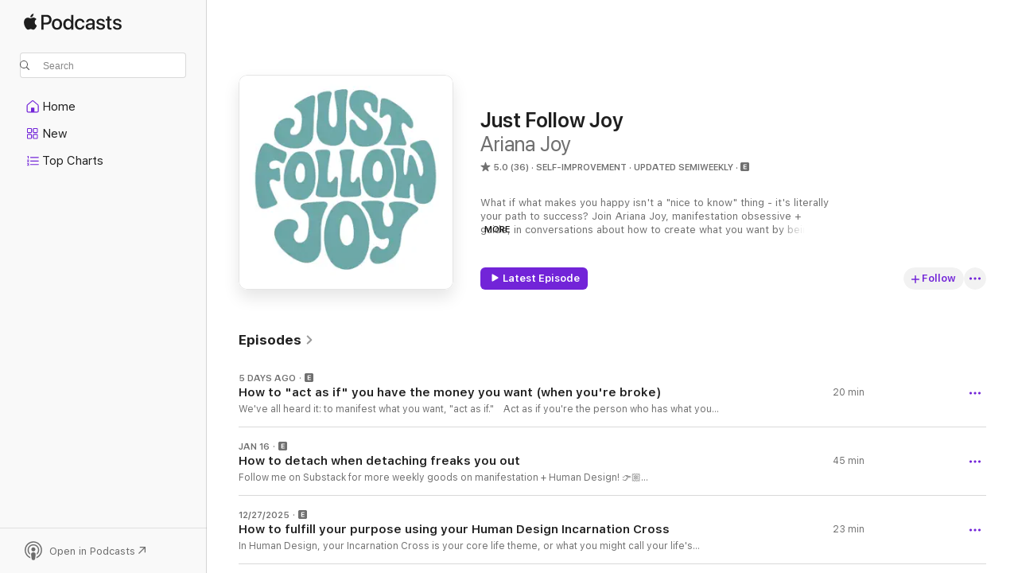

--- FILE ---
content_type: text/html
request_url: https://podcasts.apple.com/us/podcast/just-follow-joy/id1566727025
body_size: 32000
content:
<!DOCTYPE html>
<html dir="ltr" lang="en-US">
    <head>
        <meta charset="utf-8" />
        <meta http-equiv="X-UA-Compatible" content="IE=edge" />
        <meta name="viewport" content="width=device-width,initial-scale=1" />
        <meta name="applicable-device" content="pc,mobile" />
        <meta name="referrer" content="strict-origin" />

        <link
            rel="apple-touch-icon"
            sizes="180x180"
            href="/assets/favicon/favicon-180.png"
        />
        <link
            rel="icon"
            type="image/png"
            sizes="32x32"
            href="/assets/favicon/favicon-32.png"
        />
        <link
            rel="icon"
            type="image/png"
            sizes="16x16"
            href="/assets/favicon/favicon-16.png"
        />
        <link
            rel="mask-icon"
            href="/assets/favicon/favicon.svg"
            color="#7e50df"
        />
        <link rel="manifest" href="/manifest.json" />

        <title>Just Follow Joy - Podcast - Apple Podcasts</title><!-- HEAD_svelte-1frznod_START --><link rel="preconnect" href="//www.apple.com/wss/fonts" crossorigin="anonymous"><link rel="stylesheet" as="style" href="//www.apple.com/wss/fonts?families=SF+Pro,v4%7CSF+Pro+Icons,v1&amp;display=swap" type="text/css" referrerpolicy="strict-origin-when-cross-origin"><!-- HEAD_svelte-1frznod_END --><!-- HEAD_svelte-eg3hvx_START -->    <meta name="description" content="Listen to Ariana Joy's Just Follow Joy podcast on Apple Podcasts.">  <link rel="canonical" href="https://podcasts.apple.com/us/podcast/just-follow-joy/id1566727025">   <link rel="alternate" type="application/json+oembed" href="https://podcasts.apple.com/api/oembed?url=https%3A%2F%2Fpodcasts.apple.com%2Fus%2Fpodcast%2Fjust-follow-joy%2Fid1566727025" title="Just Follow Joy - Podcast - Apple Podcasts">  <meta name="al:ios:app_store_id" content="525463029"> <meta name="al:ios:app_name" content="Apple Podcasts"> <meta name="apple:content_id" content="1566727025"> <meta name="apple:title" content="Just Follow Joy"> <meta name="apple:description" content="Listen to Ariana Joy's Just Follow Joy podcast on Apple Podcasts.">   <meta property="og:title" content="Just Follow Joy"> <meta property="og:description" content="Self-Improvement Podcast · Updated Semiweekly · What if what makes you happy isn't a &quot;nice to know&quot; thing - it's literally your path to success? Join Ariana Joy, manifestation obsessive + guide, in conversations about how to create what you want by…"> <meta property="og:site_name" content="Apple Podcasts"> <meta property="og:url" content="https://podcasts.apple.com/us/podcast/just-follow-joy/id1566727025"> <meta property="og:image" content="https://is1-ssl.mzstatic.com/image/thumb/Podcasts211/v4/cd/4c/ee/cd4ceeca-bba8-b18b-a1e9-2a156046d00d/mza_6547888978911203268.png/1200x1200bf-60.jpg"> <meta property="og:image:secure_url" content="https://is1-ssl.mzstatic.com/image/thumb/Podcasts211/v4/cd/4c/ee/cd4ceeca-bba8-b18b-a1e9-2a156046d00d/mza_6547888978911203268.png/1200x1200bf-60.jpg"> <meta property="og:image:alt" content="Just Follow Joy"> <meta property="og:image:width" content="1200"> <meta property="og:image:height" content="1200"> <meta property="og:image:type" content="image/jpg"> <meta property="og:type" content="website"> <meta property="og:locale" content="en_US">     <meta name="twitter:title" content="Just Follow Joy"> <meta name="twitter:description" content="Self-Improvement Podcast · Updated Semiweekly · What if what makes you happy isn't a &quot;nice to know&quot; thing - it's literally your path to success? Join Ariana Joy, manifestation obsessive + guide, in conversations about how to create what you want by…"> <meta name="twitter:site" content="@ApplePodcasts"> <meta name="twitter:image" content="https://is1-ssl.mzstatic.com/image/thumb/Podcasts211/v4/cd/4c/ee/cd4ceeca-bba8-b18b-a1e9-2a156046d00d/mza_6547888978911203268.png/1200x1200bf-60.jpg"> <meta name="twitter:image:alt" content="Just Follow Joy"> <meta name="twitter:card" content="summary">      <!-- HTML_TAG_START -->
                <script id=schema:show type="application/ld+json">
                    {"@context":"http://schema.org","@type":"CreativeWorkSeries","name":"Just Follow Joy","description":"What if what makes you happy isn't a \"nice to know\" thing - it's literally your path to success? Join Ariana Joy, manifestation obsessive + guide, in conversations about how to create what you want by being yourself and just doing what feels f*cking GOOD!","genre":["Self-Improvement","Podcasts","Education"],"url":"https://podcasts.apple.com/us/podcast/just-follow-joy/id1566727025","offers":[{"@type":"Offer","category":"free","price":0}],"dateModified":"2026-01-16T14:00:00Z","thumbnailUrl":"https://is1-ssl.mzstatic.com/image/thumb/Podcasts211/v4/cd/4c/ee/cd4ceeca-bba8-b18b-a1e9-2a156046d00d/mza_6547888978911203268.png/1200x1200bf.webp","aggregateRating":{"@type":"AggregateRating","ratingValue":5,"reviewCount":36,"itemReviewed":{"@type":"CreativeWorkSeries","name":"Just Follow Joy","description":"What if what makes you happy isn't a \"nice to know\" thing - it's literally your path to success? Join Ariana Joy, manifestation obsessive + guide, in conversations about how to create what you want by being yourself and just doing what feels f*cking GOOD!","genre":["Self-Improvement","Podcasts","Education"],"url":"https://podcasts.apple.com/us/podcast/just-follow-joy/id1566727025","offers":[{"@type":"Offer","category":"free","price":0}],"dateModified":"2026-01-16T14:00:00Z","thumbnailUrl":"https://is1-ssl.mzstatic.com/image/thumb/Podcasts211/v4/cd/4c/ee/cd4ceeca-bba8-b18b-a1e9-2a156046d00d/mza_6547888978911203268.png/1200x1200bf.webp"}},"review":[{"@type":"Review","author":"LL in VT","datePublished":"2025-07-26","name":"Get inspired here!","reviewBody":"Ariana is so knowledgeable, generous with her insights, and inspiring in her practicality. Love her show and recommend it for any HD lover or one who wants to learn how to tap into your intuition.","reviewRating":{"@type":"Rating","ratingValue":5,"bestRating":5,"worstRating":1},"itemReviewed":{"@type":"CreativeWorkSeries","name":"Just Follow Joy","description":"What if what makes you happy isn't a \"nice to know\" thing - it's literally your path to success? Join Ariana Joy, manifestation obsessive + guide, in conversations about how to create what you want by being yourself and just doing what feels f*cking GOOD!","genre":["Self-Improvement","Podcasts","Education"],"url":"https://podcasts.apple.com/us/podcast/just-follow-joy/id1566727025","offers":[{"@type":"Offer","category":"free","price":0}],"dateModified":"2026-01-16T14:00:00Z","thumbnailUrl":"https://is1-ssl.mzstatic.com/image/thumb/Podcasts211/v4/cd/4c/ee/cd4ceeca-bba8-b18b-a1e9-2a156046d00d/mza_6547888978911203268.png/1200x1200bf.webp"}},{"@type":"Review","author":"do it just get this game","datePublished":"2024-07-03","name":"So Clear And Practical","reviewBody":"I love Joy’s way of saying explaining Human Design and how to practically apply it in your life! I’ve had a 1:1 reading with her and I learned so much about my purpose and gifts and have applied them to pivot my business to something that lights me up so much :) This podcast is a great extension of learning more about HD in a practical and easy to understand way.","reviewRating":{"@type":"Rating","ratingValue":5,"bestRating":5,"worstRating":1},"itemReviewed":{"@type":"CreativeWorkSeries","name":"Just Follow Joy","description":"What if what makes you happy isn't a \"nice to know\" thing - it's literally your path to success? Join Ariana Joy, manifestation obsessive + guide, in conversations about how to create what you want by being yourself and just doing what feels f*cking GOOD!","genre":["Self-Improvement","Podcasts","Education"],"url":"https://podcasts.apple.com/us/podcast/just-follow-joy/id1566727025","offers":[{"@type":"Offer","category":"free","price":0}],"dateModified":"2026-01-16T14:00:00Z","thumbnailUrl":"https://is1-ssl.mzstatic.com/image/thumb/Podcasts211/v4/cd/4c/ee/cd4ceeca-bba8-b18b-a1e9-2a156046d00d/mza_6547888978911203268.png/1200x1200bf.webp"}},{"@type":"Review","author":"Djkh1433","datePublished":"2024-03-28","name":"B E S T Human Design podcast out there!","reviewBody":"Ariana makes Human Design fun, accessible and easy to understand. So grateful for her teaching style    amazing personality. She makes me laugh so hard I legit almost pee my pants. FIVE stars   beyond for the Just Follow Joy Podcast.","reviewRating":{"@type":"Rating","ratingValue":5,"bestRating":5,"worstRating":1},"itemReviewed":{"@type":"CreativeWorkSeries","name":"Just Follow Joy","description":"What if what makes you happy isn't a \"nice to know\" thing - it's literally your path to success? Join Ariana Joy, manifestation obsessive + guide, in conversations about how to create what you want by being yourself and just doing what feels f*cking GOOD!","genre":["Self-Improvement","Podcasts","Education"],"url":"https://podcasts.apple.com/us/podcast/just-follow-joy/id1566727025","offers":[{"@type":"Offer","category":"free","price":0}],"dateModified":"2026-01-16T14:00:00Z","thumbnailUrl":"https://is1-ssl.mzstatic.com/image/thumb/Podcasts211/v4/cd/4c/ee/cd4ceeca-bba8-b18b-a1e9-2a156046d00d/mza_6547888978911203268.png/1200x1200bf.webp"}},{"@type":"Review","author":"BB51062","datePublished":"2023-08-25","name":"Style of Joy","reviewBody":"Love your style and how you talk! You are so authentic and I’ve just started going through your library!","reviewRating":{"@type":"Rating","ratingValue":5,"bestRating":5,"worstRating":1},"itemReviewed":{"@type":"CreativeWorkSeries","name":"Just Follow Joy","description":"What if what makes you happy isn't a \"nice to know\" thing - it's literally your path to success? Join Ariana Joy, manifestation obsessive + guide, in conversations about how to create what you want by being yourself and just doing what feels f*cking GOOD!","genre":["Self-Improvement","Podcasts","Education"],"url":"https://podcasts.apple.com/us/podcast/just-follow-joy/id1566727025","offers":[{"@type":"Offer","category":"free","price":0}],"dateModified":"2026-01-16T14:00:00Z","thumbnailUrl":"https://is1-ssl.mzstatic.com/image/thumb/Podcasts211/v4/cd/4c/ee/cd4ceeca-bba8-b18b-a1e9-2a156046d00d/mza_6547888978911203268.png/1200x1200bf.webp"}},{"@type":"Review","author":"la_rosieflower","datePublished":"2023-06-24","name":"Best podcast!","reviewBody":"Omg! Karen Cheong and human design?! Love when my two worlds collide and what a wonderful interview 🥰 This is an all around fabulous podcast. Ariana does a really great job of making human design easy to understand and relatable.","reviewRating":{"@type":"Rating","ratingValue":5,"bestRating":5,"worstRating":1},"itemReviewed":{"@type":"CreativeWorkSeries","name":"Just Follow Joy","description":"What if what makes you happy isn't a \"nice to know\" thing - it's literally your path to success? Join Ariana Joy, manifestation obsessive + guide, in conversations about how to create what you want by being yourself and just doing what feels f*cking GOOD!","genre":["Self-Improvement","Podcasts","Education"],"url":"https://podcasts.apple.com/us/podcast/just-follow-joy/id1566727025","offers":[{"@type":"Offer","category":"free","price":0}],"dateModified":"2026-01-16T14:00:00Z","thumbnailUrl":"https://is1-ssl.mzstatic.com/image/thumb/Podcasts211/v4/cd/4c/ee/cd4ceeca-bba8-b18b-a1e9-2a156046d00d/mza_6547888978911203268.png/1200x1200bf.webp"}},{"@type":"Review","author":"knitgrl","datePublished":"2023-04-22","name":"Learned so much","reviewBody":"I’ve been diving in to Human Design for the last few months and I’ve learned so much about Human Design from Ariana. She breaks things down to easy to understand bites and is great at explaining. I loved her HD 101 series.","reviewRating":{"@type":"Rating","ratingValue":5,"bestRating":5,"worstRating":1},"itemReviewed":{"@type":"CreativeWorkSeries","name":"Just Follow Joy","description":"What if what makes you happy isn't a \"nice to know\" thing - it's literally your path to success? Join Ariana Joy, manifestation obsessive + guide, in conversations about how to create what you want by being yourself and just doing what feels f*cking GOOD!","genre":["Self-Improvement","Podcasts","Education"],"url":"https://podcasts.apple.com/us/podcast/just-follow-joy/id1566727025","offers":[{"@type":"Offer","category":"free","price":0}],"dateModified":"2026-01-16T14:00:00Z","thumbnailUrl":"https://is1-ssl.mzstatic.com/image/thumb/Podcasts211/v4/cd/4c/ee/cd4ceeca-bba8-b18b-a1e9-2a156046d00d/mza_6547888978911203268.png/1200x1200bf.webp"}},{"@type":"Review","author":"Mins18","datePublished":"2022-09-18","name":"Ariana is a joy to listen to","reviewBody":"So much wisdom on this podcast. Every episode feels like a conversation with a friend. Plus, Ariana is such a treasure trove when it comes to Human Design. I find her style so relatable. It’s so fun to listen plus I learn so much. Highly recommend","reviewRating":{"@type":"Rating","ratingValue":5,"bestRating":5,"worstRating":1},"itemReviewed":{"@type":"CreativeWorkSeries","name":"Just Follow Joy","description":"What if what makes you happy isn't a \"nice to know\" thing - it's literally your path to success? Join Ariana Joy, manifestation obsessive + guide, in conversations about how to create what you want by being yourself and just doing what feels f*cking GOOD!","genre":["Self-Improvement","Podcasts","Education"],"url":"https://podcasts.apple.com/us/podcast/just-follow-joy/id1566727025","offers":[{"@type":"Offer","category":"free","price":0}],"dateModified":"2026-01-16T14:00:00Z","thumbnailUrl":"https://is1-ssl.mzstatic.com/image/thumb/Podcasts211/v4/cd/4c/ee/cd4ceeca-bba8-b18b-a1e9-2a156046d00d/mza_6547888978911203268.png/1200x1200bf.webp"}},{"@type":"Review","author":"Geee112","datePublished":"2022-08-14","name":"Listening feels like a conversation with your best friend!","reviewBody":"I love listening to Just Follow Joy! Arianna consistently delivers deep, spiritual knowledge without making it feel heavy. Her joy, passion, and sense of humor feels like I’m chatting with a friend, and I’m always blown away by the wisdom she shares.","reviewRating":{"@type":"Rating","ratingValue":5,"bestRating":5,"worstRating":1},"itemReviewed":{"@type":"CreativeWorkSeries","name":"Just Follow Joy","description":"What if what makes you happy isn't a \"nice to know\" thing - it's literally your path to success? Join Ariana Joy, manifestation obsessive + guide, in conversations about how to create what you want by being yourself and just doing what feels f*cking GOOD!","genre":["Self-Improvement","Podcasts","Education"],"url":"https://podcasts.apple.com/us/podcast/just-follow-joy/id1566727025","offers":[{"@type":"Offer","category":"free","price":0}],"dateModified":"2026-01-16T14:00:00Z","thumbnailUrl":"https://is1-ssl.mzstatic.com/image/thumb/Podcasts211/v4/cd/4c/ee/cd4ceeca-bba8-b18b-a1e9-2a156046d00d/mza_6547888978911203268.png/1200x1200bf.webp"}},{"@type":"Review","author":"Jamie Zoo","datePublished":"2022-08-10","name":"LOVE all things WOO!","reviewBody":"New to the podcast & instantly obsessed! I’m already 26 episodes in & I don’t plan on stopping. I’m obsessed with spirituality, astrology, human design, numerology, mediumship & basically all thing “woo”. Fun way to learn & absorb all the things I’ve grown to be so passionate about!! A must listen!!!","reviewRating":{"@type":"Rating","ratingValue":5,"bestRating":5,"worstRating":1},"itemReviewed":{"@type":"CreativeWorkSeries","name":"Just Follow Joy","description":"What if what makes you happy isn't a \"nice to know\" thing - it's literally your path to success? Join Ariana Joy, manifestation obsessive + guide, in conversations about how to create what you want by being yourself and just doing what feels f*cking GOOD!","genre":["Self-Improvement","Podcasts","Education"],"url":"https://podcasts.apple.com/us/podcast/just-follow-joy/id1566727025","offers":[{"@type":"Offer","category":"free","price":0}],"dateModified":"2026-01-16T14:00:00Z","thumbnailUrl":"https://is1-ssl.mzstatic.com/image/thumb/Podcasts211/v4/cd/4c/ee/cd4ceeca-bba8-b18b-a1e9-2a156046d00d/mza_6547888978911203268.png/1200x1200bf.webp"}},{"@type":"Review","author":"Kels!13","datePublished":"2022-07-20","name":"Such rich nourishment!","reviewBody":"Loving this podcast. Ariana is adorable and funny AND a genius when it comes to Human Design. Her guests are also really great too. Highly recommend taking the time to tune in to every episode. 🙌🏼","reviewRating":{"@type":"Rating","ratingValue":5,"bestRating":5,"worstRating":1},"itemReviewed":{"@type":"CreativeWorkSeries","name":"Just Follow Joy","description":"What if what makes you happy isn't a \"nice to know\" thing - it's literally your path to success? Join Ariana Joy, manifestation obsessive + guide, in conversations about how to create what you want by being yourself and just doing what feels f*cking GOOD!","genre":["Self-Improvement","Podcasts","Education"],"url":"https://podcasts.apple.com/us/podcast/just-follow-joy/id1566727025","offers":[{"@type":"Offer","category":"free","price":0}],"dateModified":"2026-01-16T14:00:00Z","thumbnailUrl":"https://is1-ssl.mzstatic.com/image/thumb/Podcasts211/v4/cd/4c/ee/cd4ceeca-bba8-b18b-a1e9-2a156046d00d/mza_6547888978911203268.png/1200x1200bf.webp"}}],"workExample":[{"@type":"AudioObject","datePublished":"2026-01-23","description":"We've all heard it: to manifest what you want, \"act as if.\" \n  \n Act as if you're the person who has what you want. \n Act as if you're already there.\n Act as if your desired reality is your current reality.\n  \n Which IS great advice!\n  \n But what i","duration":"PT20M3S","genre":["Self-Improvement"],"name":"How to \"act as if\" you have the money you want (when you're broke)","offers":[{"@type":"Offer","category":"free","price":0}],"requiresSubscription":"no","uploadDate":"2026-01-23","url":"https://podcasts.apple.com/us/podcast/how-to-act-as-if-you-have-the-money-you-want-when-youre-broke/id1566727025?i=1000746345213","thumbnailUrl":"https://is1-ssl.mzstatic.com/image/thumb/Podcasts211/v4/cd/4c/ee/cd4ceeca-bba8-b18b-a1e9-2a156046d00d/mza_6547888978911203268.png/1200x1200bf.webp"},{"@type":"AudioObject","datePublished":"2026-01-16","description":"Follow me on Substack for more weekly goods on manifestation + Human Design! 👉🏼https://substack.com/@justfollowjoy? \n For most of us, detaching from our desires (i.e., releasing our vulcan grip on them) is the key to getting what we want.\n Bu","duration":"PT44M32S","genre":["Self-Improvement"],"name":"How to detach when detaching freaks you out","offers":[{"@type":"Offer","category":"free","price":0}],"requiresSubscription":"no","uploadDate":"2026-01-16","url":"https://podcasts.apple.com/us/podcast/how-to-detach-when-detaching-freaks-you-out/id1566727025?i=1000745432833","thumbnailUrl":"https://is1-ssl.mzstatic.com/image/thumb/Podcasts211/v4/cd/4c/ee/cd4ceeca-bba8-b18b-a1e9-2a156046d00d/mza_6547888978911203268.png/1200x1200bf.webp"},{"@type":"AudioObject","datePublished":"2025-12-27","description":"In Human Design, your Incarnation Cross is your core life theme, or what you might call your life's purpose. In one way or another, it's what you're here to get done.\n But, like, what if you read the description, and… \n   The job/career/life experien","duration":"PT22M48S","genre":["Self-Improvement"],"name":"How to fulfill your purpose using your Human Design Incarnation Cross","offers":[{"@type":"Offer","category":"free","price":0}],"requiresSubscription":"no","uploadDate":"2025-12-27","url":"https://podcasts.apple.com/us/podcast/how-to-fulfill-your-purpose-using-your-human-design/id1566727025?i=1000742869428","thumbnailUrl":"https://is1-ssl.mzstatic.com/image/thumb/Podcasts211/v4/cd/4c/ee/cd4ceeca-bba8-b18b-a1e9-2a156046d00d/mza_6547888978911203268.png/1200x1200bf.webp"},{"@type":"AudioObject","datePublished":"2025-12-12","description":"Conflict. Woof. \n As someone who was raised in a home with constant conflict (but no model for how to actually deal with it in a healthy or productive way), I learned to see it as completely destructive – and to be avoided, at all costs. \n But, as I","duration":"PT53M21S","genre":["Self-Improvement"],"name":"How to handle conflict (without being a people-pleaser or a jerk) with Dr. Jen Fry","offers":[{"@type":"Offer","category":"free","price":0}],"requiresSubscription":"no","uploadDate":"2025-12-12","url":"https://podcasts.apple.com/us/podcast/how-to-handle-conflict-without-being-a-people/id1566727025?i=1000741024707","thumbnailUrl":"https://is1-ssl.mzstatic.com/image/thumb/Podcasts211/v4/cd/4c/ee/cd4ceeca-bba8-b18b-a1e9-2a156046d00d/mza_6547888978911203268.png/1200x1200bf.webp"},{"@type":"AudioObject","datePublished":"2025-12-06","description":"The other day, I got a comment on a YouTube video asking if there's anything \"physical\" thing I do (not just mindset based) to manifest what I want. \n The answer is: yes! \n In this quickie episode, I tell you what that is – but more importantly, I t","duration":"PT16M45S","genre":["Self-Improvement"],"name":"How to ALWAYS know what to \"do\" to manifest what you want","offers":[{"@type":"Offer","category":"free","price":0}],"requiresSubscription":"no","uploadDate":"2025-12-06","url":"https://podcasts.apple.com/us/podcast/how-to-always-know-what-to-do-to-manifest-what-you-want/id1566727025?i=1000740026215","thumbnailUrl":"https://is1-ssl.mzstatic.com/image/thumb/Podcasts211/v4/cd/4c/ee/cd4ceeca-bba8-b18b-a1e9-2a156046d00d/mza_6547888978911203268.png/1200x1200bf.webp"},{"@type":"AudioObject","datePublished":"2025-11-28","description":"What if you could manifest exactly what you've been working so hard for, just by being where you are right now? \n No tools, no visualizations, no affirmations, no fixing, no figuring things out – but simply living in the moment? Like, that's all you","duration":"PT59M49S","genre":["Self-Improvement"],"name":"Manifesting $11k overnight + more JUST by being present with Samantha Schneider","offers":[{"@type":"Offer","category":"free","price":0}],"requiresSubscription":"no","uploadDate":"2025-11-28","url":"https://podcasts.apple.com/us/podcast/manifesting-%2411k-overnight-more-just-by-being-present/id1566727025?i=1000738799533","thumbnailUrl":"https://is1-ssl.mzstatic.com/image/thumb/Podcasts211/v4/cd/4c/ee/cd4ceeca-bba8-b18b-a1e9-2a156046d00d/mza_6547888978911203268.png/1200x1200bf.webp"},{"@type":"AudioObject","datePublished":"2025-11-21","description":"IMHO, each profile line has got something ~wildly~ attractive to them  👀 \n So this week, we're getting into why you're (energetically) fine as hell, according to the archetype you're here to play 🔥🔥🔥\n DISCLAIMER: These takes -- a","duration":"PT49M32S","genre":["Self-Improvement"],"name":"Why you're hot (according to your Human Design profile lines)","offers":[{"@type":"Offer","category":"free","price":0}],"requiresSubscription":"no","uploadDate":"2025-11-21","url":"https://podcasts.apple.com/us/podcast/why-youre-hot-according-to-your-human-design-profile-lines/id1566727025?i=1000737792072","thumbnailUrl":"https://is1-ssl.mzstatic.com/image/thumb/Podcasts211/v4/cd/4c/ee/cd4ceeca-bba8-b18b-a1e9-2a156046d00d/mza_6547888978911203268.png/1200x1200bf.webp"},{"@type":"AudioObject","datePublished":"2025-11-07","description":"Watch this on YouTube!\n My 6 cognitions video (what's your \"super sense?) \n Learn more about your environment type from Vaness! \n –\n 🕙 TIMESTAMPS 🕙 \n 00:00:00 - What is environment (orientation)?\n 00:04:44 - How to find your environment t","duration":"PT1H10M54S","genre":["Self-Improvement"],"name":"The 6 Human Design Environments","offers":[{"@type":"Offer","category":"free","price":0}],"requiresSubscription":"no","uploadDate":"2025-11-07","url":"https://podcasts.apple.com/us/podcast/the-6-human-design-environments/id1566727025?i=1000735721878","thumbnailUrl":"https://is1-ssl.mzstatic.com/image/thumb/Podcasts211/v4/cd/4c/ee/cd4ceeca-bba8-b18b-a1e9-2a156046d00d/mza_6547888978911203268.png/1200x1200bf.webp"},{"@type":"AudioObject","datePublished":"2025-08-22","description":"Today, we’re joined by 1/3 projector, manifestation expert, and our beloved friend, Tara Brunet, who walks us through a neuroscience-backed approach to manifesting – and how to use it to make manifesting up to 500% more effective 😮\n THE GOODS","duration":"PT55M59S","genre":["Self-Improvement"],"name":"Hack Your Brain + Manifest: How to Use Neuroscience to Manifest with Tara Brunet","offers":[{"@type":"Offer","category":"free","price":0}],"requiresSubscription":"no","uploadDate":"2025-08-22","url":"https://podcasts.apple.com/us/podcast/hack-your-brain-manifest-how-to-use-neuroscience-to/id1566727025?i=1000723079370","thumbnailUrl":"https://is1-ssl.mzstatic.com/image/thumb/Podcasts221/v4/38/45/68/38456878-c98c-b198-1f6e-3a9f6cefba26/mza_4188482646550368601.png/1200x1200bf.webp"},{"@type":"AudioObject","datePublished":"2025-08-15","description":"I believe that everyone has a purpose in their life. I also believe that, for both Caitlin and myself, that purpose is to talk about Fleetwood Mac – specifically, the WILD RIDE that is the musical/personal relationship between Stevie Nicks and Lindsey","duration":"PT1H27M46S","genre":["Self-Improvement"],"name":"The Human Design/Astrology of Stevie Nicks + Lindsey Buckingham (Part 1, Astrology)","offers":[{"@type":"Offer","category":"free","price":0}],"requiresSubscription":"no","uploadDate":"2025-08-15","url":"https://podcasts.apple.com/us/podcast/the-human-design-astrology-of-stevie-nicks/id1566727025?i=1000722093565","thumbnailUrl":"https://is1-ssl.mzstatic.com/image/thumb/Podcasts211/v4/cd/4c/ee/cd4ceeca-bba8-b18b-a1e9-2a156046d00d/mza_6547888978911203268.png/1200x1200bf.webp"},{"@type":"AudioObject","datePublished":"2025-08-15","description":"I believe that everyone has a purpose in their life. I also believe that, for both Caitlin and myself, that purpose is to talk about Fleetwood Mac – specifically, the WILD RIDE that is the musical/personal relationship between Stevie Nicks and Lindsey","duration":"PT1H25M3S","genre":["Self-Improvement"],"name":"The Human Design/Astrology of Stevie Nicks + Lindsey Buckingham (Part 2, Human Design)","offers":[{"@type":"Offer","category":"free","price":0}],"requiresSubscription":"no","uploadDate":"2025-08-15","url":"https://podcasts.apple.com/us/podcast/the-human-design-astrology-of-stevie-nicks/id1566727025?i=1000722093590","thumbnailUrl":"https://is1-ssl.mzstatic.com/image/thumb/Podcasts221/v4/80/74/d5/8074d536-4284-d053-e13a-78b5637f0cfc/mza_11690214402016145304.png/1200x1200bf.webp"},{"@type":"AudioObject","datePublished":"2025-08-08","description":"I had no clue about this until recently, but just like the Moon – Venus has distinct phases depending on its position relative to the Sun at your time of birth. \n Whatever phase yours is in will tell you even more about yourself, your unique energy,","duration":"PT39M53S","genre":["Self-Improvement"],"name":"The Power of Your Venus Phase with Danielle Hendrickson","offers":[{"@type":"Offer","category":"free","price":0}],"requiresSubscription":"no","uploadDate":"2025-08-08","url":"https://podcasts.apple.com/us/podcast/the-power-of-your-venus-phase-with-danielle-hendrickson/id1566727025?i=1000721175640","thumbnailUrl":"https://is1-ssl.mzstatic.com/image/thumb/Podcasts221/v4/fa/63/94/fa639454-bea5-7f6a-5025-b8aa9f34d0c8/mza_14427665399015503686.png/1200x1200bf.webp"},{"@type":"AudioObject","datePublished":"2025-08-01","description":"Get your FREE Human Design chart to follow along 👉🏼www.justfollowjoy.com/freechart \n  \n Learn what all your gates and channels mean – or anyone else’s 👉🏼www.justfollowjoy.com/learn-your-gates-channels \n  \n Dormant Potentials","duration":"PT37M29S","genre":["Self-Improvement"],"name":"What You're Here to Talk About (and How) Based on Your Human Design","offers":[{"@type":"Offer","category":"free","price":0}],"requiresSubscription":"no","uploadDate":"2025-08-01","url":"https://podcasts.apple.com/us/podcast/what-youre-here-to-talk-about-and-how-based-on-your/id1566727025?i=1000720206007","thumbnailUrl":"https://is1-ssl.mzstatic.com/image/thumb/Podcasts221/v4/f4/74/b6/f474b645-f606-6b40-87d4-812ac23c6f2f/mza_10785511873935837239.png/1200x1200bf.webp"},{"@type":"AudioObject","datePublished":"2025-07-30","description":"Get the MANIFEST WITH YOUR DESIGN course + learn how to use your Human Design chart to create what you want (with ease) 👉🏼https://justfollowjoy.com/courses\n  \n It’s one of the most hotly debated topics in manifestation: can you really manif","duration":"PT14M","genre":["Self-Improvement"],"name":"BONUS! On manifesting a specific person (or thing)","offers":[{"@type":"Offer","category":"free","price":0}],"requiresSubscription":"no","uploadDate":"2025-07-30","url":"https://podcasts.apple.com/us/podcast/bonus-on-manifesting-a-specific-person-or-thing/id1566727025?i=1000719776827","thumbnailUrl":"https://is1-ssl.mzstatic.com/image/thumb/Podcasts211/v4/9b/a4/6b/9ba46b43-a3f4-4cd7-cce7-8bf9e4068919/mza_559103114795884284.png/1200x1200bf.webp"},{"@type":"AudioObject","datePublished":"2025-07-25","description":"Get 50 free credits for AuraMate, Rache's new AI for understanding your Human Design! 👉🏼 www.Home.auramate.ai\n  \n In Human Design, Gate 46 is called the gate of Love of The Body 💪🏼\n  \n It’s all about the power of being present wi","duration":"PT35M4S","genre":["Self-Improvement"],"name":"Gate 46 in Human Design with Rachel Lieberman","offers":[{"@type":"Offer","category":"free","price":0}],"requiresSubscription":"no","uploadDate":"2025-07-25","url":"https://podcasts.apple.com/us/podcast/gate-46-in-human-design-with-rachel-lieberman/id1566727025?i=1000718972645","thumbnailUrl":"https://is1-ssl.mzstatic.com/image/thumb/Podcasts211/v4/c7/71/3e/c7713e52-9e85-6af8-58f0-b87d7ca99a81/mza_5531086667316349550.png/1200x1200bf.webp"}]}
                </script>
                <!-- HTML_TAG_END -->    <!-- HEAD_svelte-eg3hvx_END --><!-- HEAD_svelte-1p7jl_START --><!-- HEAD_svelte-1p7jl_END -->
      <script type="module" crossorigin src="/assets/index~2c50f96d46.js"></script>
      <link rel="stylesheet" href="/assets/index~965ccb6a44.css">
    </head>
    <body>
        <svg style="display: none" xmlns="http://www.w3.org/2000/svg">
            <symbol id="play-circle-fill" viewBox="0 0 60 60">
                <path
                    class="icon-circle-fill__circle"
                    fill="var(--iconCircleFillBG, transparent)"
                    d="M30 60c16.411 0 30-13.617 30-30C60 13.588 46.382 0 29.971 0 13.588 0 .001 13.588.001 30c0 16.383 13.617 30 30 30Z"
                />
                <path
                    fill="var(--iconFillArrow, var(--keyColor, black))"
                    d="M24.411 41.853c-1.41.853-3.028.177-3.028-1.294V19.47c0-1.44 1.735-2.058 3.028-1.294l17.265 10.235a1.89 1.89 0 0 1 0 3.265L24.411 41.853Z"
                />
            </symbol>
        </svg>
        <script defer src="/assets/focus-visible/focus-visible.min.js"></script>
        

        <script
            async
            src="/includes/js-cdn/musickit/v3/amp/musickit.js"
        ></script>
        <script
            type="module"
            async
            src="/includes/js-cdn/musickit/v3/components/musickit-components/musickit-components.esm.js"
        ></script>
        <script
            nomodule
            async
            src="/includes/js-cdn/musickit/v3/components/musickit-components/musickit-components.js"
        ></script>
        <div id="body-container">
              <div class="app-container svelte-ybg737" data-testid="app-container"> <div class="header svelte-1jb51s" data-testid="header"><nav data-testid="navigation" class="navigation svelte-13li0vp"><div class="navigation__header svelte-13li0vp"><div data-testid="logo" class="logo svelte-1gk6pig"> <a aria-label="Apple Podcasts" role="img" href="https://podcasts.apple.com/us/new" class="svelte-1gk6pig"><svg height="12" viewBox="0 0 67 12" width="67" class="podcasts-logo" aria-hidden="true"><path d="M45.646 3.547c1.748 0 2.903.96 2.903 2.409v5.048h-1.44V9.793h-.036c-.424.819-1.35 1.337-2.31 1.337-1.435 0-2.437-.896-2.437-2.22 0-1.288.982-2.065 2.722-2.17l2.005-.112v-.56c0-.82-.536-1.282-1.448-1.282-.836 0-1.42.4-1.539 1.037H42.66c.042-1.33 1.274-2.276 2.986-2.276zm-22.971 0c2.123 0 3.474 1.456 3.474 3.774 0 2.325-1.344 3.774-3.474 3.774s-3.474-1.45-3.474-3.774c0-2.318 1.358-3.774 3.474-3.774zm15.689 0c1.88 0 3.05 1.19 3.174 2.626h-1.434c-.132-.778-.737-1.359-1.726-1.359-1.156 0-1.922.974-1.922 2.507 0 1.568.773 2.514 1.936 2.514.933 0 1.545-.47 1.712-1.324h1.448c-.167 1.548-1.399 2.584-3.174 2.584-2.089 0-3.453-1.435-3.453-3.774 0-2.29 1.364-3.774 3.439-3.774zm14.263.007c1.622 0 2.785.903 2.82 2.206h-1.414c-.062-.652-.612-1.05-1.448-1.05-.814 0-1.357.377-1.357.952 0 .44.362.735 1.12.924l1.233.287c1.476.357 2.033.903 2.033 1.981 0 1.33-1.254 2.241-3.043 2.241-1.726 0-2.889-.89-3-2.234h1.49c.104.708.668 1.086 1.58 1.086.898 0 1.462-.371 1.462-.96 0-.455-.279-.7-1.044-.896L51.75 7.77c-1.323-.322-1.991-1.001-1.991-2.024 0-1.302 1.163-2.191 2.868-2.191zm11.396 0c1.622 0 2.784.903 2.82 2.206h-1.414c-.063-.652-.613-1.05-1.448-1.05-.815 0-1.358.377-1.358.952 0 .44.362.735 1.121.924l1.232.287C66.452 7.23 67 7.776 67 8.854c0 1.33-1.244 2.241-3.033 2.241-1.726 0-2.889-.89-3-2.234h1.49c.104.708.668 1.086 1.58 1.086.898 0 1.461-.371 1.461-.96 0-.455-.278-.7-1.044-.896l-1.308-.322c-1.323-.322-1.992-1.001-1.992-2.024 0-1.302 1.163-2.191 2.869-2.191zM6.368 2.776l.221.001c.348.028 1.352.135 1.994 1.091-.053.04-1.19.7-1.177 2.088.013 1.656 1.445 2.209 1.458 2.222-.013.041-.227.782-.749 1.55-.455.673-.924 1.333-1.673 1.346-.723.014-.964-.43-1.793-.43-.83 0-1.098.417-1.78.444-.723.027-1.272-.715-1.727-1.388C.205 8.34-.504 5.862.46 4.191c.468-.835 1.325-1.36 2.248-1.373.71-.013 1.365.471 1.793.471.429 0 1.191-.565 2.088-.512zM33.884.9v10.104h-1.462V9.751h-.028c-.432.84-1.267 1.33-2.332 1.33-1.83 0-3.077-1.484-3.077-3.76s1.246-3.76 3.063-3.76c1.051 0 1.88.49 2.297 1.302h.028V.9zm24.849.995v1.743h1.392v1.197h-1.392v4.061c0 .63.279.925.891.925.153 0 .397-.021.494-.035v1.19c-.167.042-.5.07-.835.07-1.483 0-2.06-.56-2.06-1.989V4.835h-1.066V3.638h1.065V1.895zM15.665.9c1.949 0 3.306 1.352 3.306 3.32 0 1.974-1.385 3.332-3.355 3.332h-2.158v3.452h-1.56V.9zm31.388 6.778-1.803.112c-.898.056-1.406.448-1.406 1.078 0 .645.529 1.065 1.336 1.065 1.051 0 1.873-.729 1.873-1.688zM22.675 4.793c-1.218 0-1.942.946-1.942 2.528 0 1.596.724 2.528 1.942 2.528s1.942-.932 1.942-2.528c0-1.59-.724-2.528-1.942-2.528zm7.784.056c-1.17 0-1.935.974-1.935 2.472 0 1.512.765 2.479 1.935 2.479 1.155 0 1.928-.98 1.928-2.479 0-1.484-.773-2.472-1.928-2.472zM15.254 2.224h-1.796v4.012h1.789c1.357 0 2.13-.735 2.13-2.01 0-1.274-.773-2.002-2.123-2.002zM6.596.13c.067.649-.188 1.283-.563 1.756-.39.46-1.007.824-1.624.77-.08-.621.228-1.283.577-1.688.389-.473 1.06-.81 1.61-.838z"></path></svg></a> </div> <div class="search-input-wrapper svelte-1gxcl7k" data-testid="search-input"><div data-testid="amp-search-input" aria-controls="search-suggestions" aria-expanded="false" aria-haspopup="listbox" aria-owns="search-suggestions" class="search-input-container svelte-rg26q6" tabindex="-1" role=""><div class="flex-container svelte-rg26q6"><form id="search-input-form" class="svelte-rg26q6"><svg height="16" width="16" viewBox="0 0 16 16" class="search-svg" aria-hidden="true"><path d="M11.87 10.835c.018.015.035.03.051.047l3.864 3.863a.735.735 0 1 1-1.04 1.04l-3.863-3.864a.744.744 0 0 1-.047-.051 6.667 6.667 0 1 1 1.035-1.035zM6.667 12a5.333 5.333 0 1 0 0-10.667 5.333 5.333 0 0 0 0 10.667z"></path></svg> <input value="" aria-autocomplete="list" aria-multiline="false" aria-controls="search-suggestions" placeholder="Search" spellcheck="false" autocomplete="off" autocorrect="off" autocapitalize="off" type="text" inputmode="search" class="search-input__text-field svelte-rg26q6" data-testid="search-input__text-field"></form> </div> <div data-testid="search-scope-bar"></div>   </div> </div></div> <div data-testid="navigation-content" class="navigation__content svelte-13li0vp" id="navigation" aria-hidden="false"><div class="navigation__scrollable-container svelte-13li0vp"><div data-testid="navigation-items-primary" class="navigation-items navigation-items--primary svelte-ng61m8"> <ul class="navigation-items__list svelte-ng61m8">  <li class="navigation-item navigation-item__home svelte-1a5yt87" aria-selected="false" data-testid="navigation-item"> <a href="https://podcasts.apple.com/us/home" class="navigation-item__link svelte-1a5yt87" role="button" data-testid="home" aria-pressed="false"><div class="navigation-item__content svelte-zhx7t9"> <span class="navigation-item__icon svelte-zhx7t9"> <svg xmlns="http://www.w3.org/2000/svg" width="24" height="24" viewBox="0 0 24 24" aria-hidden="true"><path d="M6.392 19.41H17.84c1.172 0 1.831-.674 1.831-1.787v-6.731c0-.689-.205-1.18-.732-1.612l-5.794-4.863c-.322-.271-.651-.403-1.025-.403-.374 0-.703.132-1.025.403L5.3 9.28c-.527.432-.732.923-.732 1.612v6.73c0 1.114.659 1.788 1.823 1.788Zm0-1.106c-.402 0-.717-.293-.717-.681v-6.731c0-.352.088-.564.337-.77l5.793-4.855c.11-.088.227-.147.315-.147s.205.059.315.147l5.793 4.856c.242.205.337.417.337.769v6.73c0 .389-.315.682-.725.682h-3.596v-4.431c0-.337-.22-.557-.557-.557H10.56c-.337 0-.564.22-.564.557v4.43H6.392Z"></path></svg> </span> <span class="navigation-item__label svelte-zhx7t9"> Home </span> </div></a>  </li>  <li class="navigation-item navigation-item__new svelte-1a5yt87" aria-selected="false" data-testid="navigation-item"> <a href="https://podcasts.apple.com/us/new" class="navigation-item__link svelte-1a5yt87" role="button" data-testid="new" aria-pressed="false"><div class="navigation-item__content svelte-zhx7t9"> <span class="navigation-item__icon svelte-zhx7t9"> <svg xmlns="http://www.w3.org/2000/svg" width="24" height="24" viewBox="0 0 24 24" aria-hidden="true"><path d="M9.739 11.138c.93 0 1.399-.47 1.399-1.436V6.428c0-.967-.47-1.428-1.4-1.428h-3.34C5.469 5 5 5.461 5 6.428v3.274c0 .967.469 1.436 1.399 1.436h3.34Zm7.346 0c.93 0 1.399-.47 1.399-1.436V6.428c0-.967-.469-1.428-1.399-1.428h-3.333c-.937 0-1.406.461-1.406 1.428v3.274c0 .967.469 1.436 1.406 1.436h3.333Zm-7.368-1.033H6.414c-.257 0-.381-.132-.381-.403V6.428c0-.263.124-.395.38-.395h3.304c.256 0 .388.132.388.395v3.274c0 .271-.132.403-.388.403Zm7.353 0h-3.303c-.264 0-.388-.132-.388-.403V6.428c0-.263.124-.395.388-.395h3.303c.257 0 .381.132.381.395v3.274c0 .271-.124.403-.38.403Zm-7.33 8.379c.93 0 1.399-.462 1.399-1.428v-3.282c0-.96-.47-1.428-1.4-1.428h-3.34c-.93 0-1.398.469-1.398 1.428v3.282c0 .966.469 1.428 1.399 1.428h3.34Zm7.346 0c.93 0 1.399-.462 1.399-1.428v-3.282c0-.96-.469-1.428-1.399-1.428h-3.333c-.937 0-1.406.469-1.406 1.428v3.282c0 .966.469 1.428 1.406 1.428h3.333ZM9.717 17.45H6.414c-.257 0-.381-.132-.381-.395v-3.274c0-.271.124-.403.38-.403h3.304c.256 0 .388.132.388.403v3.274c0 .263-.132.395-.388.395Zm7.353 0h-3.303c-.264 0-.388-.132-.388-.395v-3.274c0-.271.124-.403.388-.403h3.303c.257 0 .381.132.381.403v3.274c0 .263-.124.395-.38.395Z"></path></svg> </span> <span class="navigation-item__label svelte-zhx7t9"> New </span> </div></a>  </li>  <li class="navigation-item navigation-item__charts svelte-1a5yt87" aria-selected="false" data-testid="navigation-item"> <a href="https://podcasts.apple.com/us/charts" class="navigation-item__link svelte-1a5yt87" role="button" data-testid="charts" aria-pressed="false"><div class="navigation-item__content svelte-zhx7t9"> <span class="navigation-item__icon svelte-zhx7t9"> <svg xmlns="http://www.w3.org/2000/svg" width="24" height="24" viewBox="0 0 24 24" aria-hidden="true"><path d="M6.597 9.362c.278 0 .476-.161.476-.49V6.504c0-.307-.22-.505-.542-.505-.257 0-.418.088-.6.212l-.52.36c-.147.102-.228.197-.228.35 0 .191.147.323.315.323.095 0 .14-.015.264-.102l.337-.227h.014V8.87c0 .33.19.49.484.49Zm12.568-.886c.33 0 .593-.257.593-.586a.586.586 0 0 0-.593-.594h-9.66a.586.586 0 0 0-.594.594c0 .33.264.586.593.586h9.661ZM7.3 13.778c.198 0 .351-.139.351-.344 0-.22-.146-.359-.351-.359H6.252v-.022l.601-.483c.498-.41.696-.645.696-1.077 0-.586-.49-.981-1.282-.981-.703 0-1.208.366-1.208.835 0 .234.153.359.402.359.169 0 .279-.052.381-.22.103-.176.235-.271.44-.271.212 0 .366.139.366.344 0 .176-.088.33-.469.63l-.96.791a.493.493 0 0 0-.204.41c0 .227.16.388.402.388H7.3Zm11.865-.871a.59.59 0 1 0 0-1.18h-9.66a.59.59 0 1 0 0 1.18h9.66ZM6.282 18.34c.871 0 1.384-.388 1.384-1.003 0-.403-.278-.681-.784-.725v-.022c.367-.066.66-.315.66-.74 0-.557-.542-.864-1.268-.864-.57 0-1.193.27-1.193.754 0 .205.146.352.373.352.161 0 .234-.066.337-.176.168-.183.3-.242.483-.242.227 0 .396.11.396.33 0 .205-.176.308-.476.308h-.08c-.206 0-.338.102-.338.314 0 .198.125.315.337.315h.095c.33 0 .506.11.506.337 0 .198-.183.345-.432.345-.257 0-.44-.147-.579-.286-.088-.08-.161-.14-.3-.14-.235 0-.403.14-.403.367 0 .505.688.776 1.282.776Zm12.883-1.01c.33 0 .593-.257.593-.586a.586.586 0 0 0-.593-.594h-9.66a.586.586 0 0 0-.594.594c0 .33.264.586.593.586h9.661Z"></path></svg> </span> <span class="navigation-item__label svelte-zhx7t9"> Top Charts </span> </div></a>  </li>  <li class="navigation-item navigation-item__search svelte-1a5yt87" aria-selected="false" data-testid="navigation-item"> <a href="https://podcasts.apple.com/us/search" class="navigation-item__link svelte-1a5yt87" role="button" data-testid="search" aria-pressed="false"><div class="navigation-item__content svelte-zhx7t9"> <span class="navigation-item__icon svelte-zhx7t9"> <svg height="24" viewBox="0 0 24 24" width="24" aria-hidden="true"><path d="M17.979 18.553c.476 0 .813-.366.813-.835a.807.807 0 0 0-.235-.586l-3.45-3.457a5.61 5.61 0 0 0 1.158-3.413c0-3.098-2.535-5.633-5.633-5.633C7.542 4.63 5 7.156 5 10.262c0 3.098 2.534 5.632 5.632 5.632a5.614 5.614 0 0 0 3.274-1.055l3.472 3.472a.835.835 0 0 0 .6.242zm-7.347-3.875c-2.417 0-4.416-2-4.416-4.416 0-2.417 2-4.417 4.416-4.417 2.417 0 4.417 2 4.417 4.417s-2 4.416-4.417 4.416z" fill-opacity=".95"></path></svg> </span> <span class="navigation-item__label svelte-zhx7t9"> Search </span> </div></a>  </li></ul> </div>   </div> <div class="navigation__native-cta"><div slot="native-cta"></div></div></div> </nav> </div>  <div id="scrollable-page" class="scrollable-page svelte-ofwq8g" data-testid="main-section" aria-hidden="false"> <div class="player-bar svelte-dsbdte" data-testid="player-bar" aria-label="Media Controls" aria-hidden="false">   </div> <main data-testid="main" class="svelte-n0itnb"><div class="content-container svelte-n0itnb" data-testid="content-container">    <div class="page-container svelte-1vsyrnf">    <div class="section section--showHeaderRegular svelte-1cj8vg9 without-bottom-spacing" data-testid="section-container" aria-label="Featured" aria-hidden="false"> <div class="shelf-content" data-testid="shelf-content"> <div class="container-detail-header svelte-rknnd2" data-testid="container-detail-header"><div class="show-artwork svelte-123qhuj" slot="artwork" style="--background-color:#ffffff; --joe-color:#ffffff;"><div data-testid="artwork-component" class="artwork-component artwork-component--aspect-ratio artwork-component--orientation-square svelte-g1i36u container-style   artwork-component--fullwidth    artwork-component--has-borders" style="
            --artwork-bg-color: #ffffff;
            --aspect-ratio: 1;
            --placeholder-bg-color: #ffffff;
       ">   <picture class="svelte-g1i36u"><source sizes=" (max-width:999px) 270px,(min-width:1000px) and (max-width:1319px) 300px,(min-width:1320px) and (max-width:1679px) 300px,300px" srcset="https://is1-ssl.mzstatic.com/image/thumb/Podcasts211/v4/cd/4c/ee/cd4ceeca-bba8-b18b-a1e9-2a156046d00d/mza_6547888978911203268.png/270x270bb.webp 270w,https://is1-ssl.mzstatic.com/image/thumb/Podcasts211/v4/cd/4c/ee/cd4ceeca-bba8-b18b-a1e9-2a156046d00d/mza_6547888978911203268.png/300x300bb.webp 300w,https://is1-ssl.mzstatic.com/image/thumb/Podcasts211/v4/cd/4c/ee/cd4ceeca-bba8-b18b-a1e9-2a156046d00d/mza_6547888978911203268.png/540x540bb.webp 540w,https://is1-ssl.mzstatic.com/image/thumb/Podcasts211/v4/cd/4c/ee/cd4ceeca-bba8-b18b-a1e9-2a156046d00d/mza_6547888978911203268.png/600x600bb.webp 600w" type="image/webp"> <source sizes=" (max-width:999px) 270px,(min-width:1000px) and (max-width:1319px) 300px,(min-width:1320px) and (max-width:1679px) 300px,300px" srcset="https://is1-ssl.mzstatic.com/image/thumb/Podcasts211/v4/cd/4c/ee/cd4ceeca-bba8-b18b-a1e9-2a156046d00d/mza_6547888978911203268.png/270x270bb-60.jpg 270w,https://is1-ssl.mzstatic.com/image/thumb/Podcasts211/v4/cd/4c/ee/cd4ceeca-bba8-b18b-a1e9-2a156046d00d/mza_6547888978911203268.png/300x300bb-60.jpg 300w,https://is1-ssl.mzstatic.com/image/thumb/Podcasts211/v4/cd/4c/ee/cd4ceeca-bba8-b18b-a1e9-2a156046d00d/mza_6547888978911203268.png/540x540bb-60.jpg 540w,https://is1-ssl.mzstatic.com/image/thumb/Podcasts211/v4/cd/4c/ee/cd4ceeca-bba8-b18b-a1e9-2a156046d00d/mza_6547888978911203268.png/600x600bb-60.jpg 600w" type="image/jpeg"> <img alt="" class="artwork-component__contents artwork-component__image svelte-g1i36u" src="/assets/artwork/1x1.gif" role="presentation" decoding="async" width="300" height="300" fetchpriority="auto" style="opacity: 1;"></picture> </div> </div> <div class="headings svelte-rknnd2"> <h1 class="headings__title svelte-rknnd2" data-testid="non-editable-product-title"><span dir="auto">Just Follow Joy</span></h1> <div class="headings__subtitles svelte-rknnd2" data-testid="product-subtitles"><span class="provider svelte-123qhuj">Ariana Joy</span></div>  <div class="headings__metadata-bottom svelte-rknnd2"><ul class="metadata svelte-123qhuj"><li aria-label="5.0 out of 5, 36 ratings" class="svelte-123qhuj"><span class="star svelte-123qhuj" aria-hidden="true"><svg class="icon" viewBox="0 0 64 64" title=""><path d="M13.559 60.051c1.102.86 2.5.565 4.166-.645l14.218-10.455L46.19 59.406c1.666 1.21 3.037 1.505 4.166.645 1.102-.833 1.344-2.204.672-4.166l-5.618-16.718 14.353-10.32c1.666-1.183 2.338-2.42 1.908-3.764-.43-1.29-1.693-1.935-3.763-1.908l-17.605.108-5.348-16.8C34.308 4.496 33.34 3.5 31.944 3.5c-1.372 0-2.34.995-2.984 2.984L23.61 23.283l-17.605-.108c-2.07-.027-3.333.618-3.763 1.908-.457 1.344.242 2.58 1.909 3.763l14.352 10.321-5.617 16.718c-.672 1.962-.43 3.333.672 4.166Z"></path></svg></span> 5.0 (36) </li><li class="svelte-123qhuj">SELF-IMPROVEMENT</li><li class="svelte-123qhuj">UPDATED SEMIWEEKLY</li><li class="metadata__explicit-badge svelte-123qhuj"><span class="explicit-wrapper svelte-j8a2wc"><span data-testid="explicit-badge" class="explicit svelte-iojijn" aria-label="Explicit" role="img"><svg viewBox="0 0 9 9" width="9" height="9" aria-hidden="true"><path d="M3.9 7h1.9c.4 0 .7-.2.7-.5s-.3-.4-.7-.4H4.1V4.9h1.5c.4 0 .7-.1.7-.4 0-.3-.3-.5-.7-.5H4.1V2.9h1.7c.4 0 .7-.2.7-.5 0-.2-.3-.4-.7-.4H3.9c-.6 0-.9.3-.9.7v3.7c0 .3.3.6.9.6zM1.6 0h5.8C8.5 0 9 .5 9 1.6v5.9C9 8.5 8.5 9 7.4 9H1.6C.5 9 0 8.5 0 7.4V1.6C0 .5.5 0 1.6 0z"></path></svg> </span> </span></li></ul> </div></div> <div class="description svelte-rknnd2" data-testid="description">  <div class="truncate-wrapper svelte-1ji3yu5"><p data-testid="truncate-text" dir="auto" class="content svelte-1ji3yu5" style="--lines: 3; --line-height: var(--lineHeight, 16); --link-length: 4;"><!-- HTML_TAG_START -->What if what makes you happy isn't a "nice to know" thing - it's literally your path to success? Join Ariana Joy, manifestation obsessive + guide, in conversations about how to create what you want by being yourself and just doing what feels f*cking GOOD!<!-- HTML_TAG_END --></p> </div> </div> <div class="primary-actions svelte-rknnd2"><div class="primary-actions__button primary-actions__button--play svelte-rknnd2"><div class="button-action svelte-1dchn99 primary" data-testid="button-action"> <div class="button svelte-5myedz primary" data-testid="button-base-wrapper"><button data-testid="button-base" type="button"  class="svelte-5myedz"> <span data-testid="button-icon-play" class="icon svelte-1dchn99"><svg height="16" viewBox="0 0 16 16" width="16"><path d="m4.4 15.14 10.386-6.096c.842-.459.794-1.64 0-2.097L4.401.85c-.87-.53-2-.12-2 .82v12.625c0 .966 1.06 1.4 2 .844z"></path></svg></span>  Latest Episode  </button> </div> </div> </div> <div class="primary-actions__button primary-actions__button--shuffle svelte-rknnd2"> </div></div> <div class="secondary-actions svelte-rknnd2"><div slot="secondary-actions"><div class="cloud-buttons svelte-1vilthy" data-testid="cloud-buttons"><div class="cloud-buttons__save svelte-1vilthy"><div class="follow-button svelte-1mgiikm" data-testid="follow-button"><div class="follow-button__background svelte-1mgiikm" data-svelte-h="svelte-16r4sto"><div class="follow-button__background-fill svelte-1mgiikm"></div></div> <div class="follow-button__button-wrapper svelte-1mgiikm"><div data-testid="button-unfollow" class="follow-button__button follow-button__button--unfollow svelte-1mgiikm"><div class="button svelte-5myedz      pill" data-testid="button-base-wrapper"><button data-testid="button-base" aria-label="Unfollow Show" type="button" disabled class="svelte-5myedz"> <svg height="16" viewBox="0 0 16 16" width="16"><path d="M6.233 14.929a.896.896 0 0 0 .79-.438l7.382-11.625c.14-.226.196-.398.196-.578 0-.43-.282-.71-.711-.71-.313 0-.485.1-.672.398l-7.016 11.18-3.64-4.766c-.196-.274-.391-.383-.672-.383-.446 0-.75.304-.75.734 0 .18.078.383.226.57l4.055 5.165c.234.304.476.453.812.453Z"></path></svg> </button> </div></div> <div class="follow-button__button follow-button__button--follow svelte-1mgiikm"><button aria-label="Follow Show" data-testid="button-follow"  class="svelte-1mgiikm"><div class="button__content svelte-1mgiikm"><div class="button__content-group svelte-1mgiikm"><div class="button__icon svelte-1mgiikm" aria-hidden="true"><svg width="10" height="10" viewBox="0 0 10 10" xmlns="http://www.w3.org/2000/svg" fill-rule="evenodd" clip-rule="evenodd" stroke-linejoin="round" stroke-miterlimit="2" class="add-to-library__glyph add-to-library__glyph-add" aria-hidden="true"><path d="M.784 5.784h3.432v3.432c0 .43.354.784.784.784.43 0 .784-.354.784-.784V5.784h3.432a.784.784 0 1 0 0-1.568H5.784V.784A.788.788 0 0 0 5 0a.788.788 0 0 0-.784.784v3.432H.784a.784.784 0 1 0 0 1.568z" fill-rule="nonzero"></path></svg></div> <div class="button__text">Follow</div></div></div></button></div></div> </div></div> <amp-contextual-menu-button config="[object Object]" class="svelte-dj0bcp"> <span aria-label="MORE" class="more-button svelte-dj0bcp more-button--platter" data-testid="more-button" slot="trigger-content"><svg width="28" height="28" viewBox="0 0 28 28" class="glyph" xmlns="http://www.w3.org/2000/svg"><circle fill="var(--iconCircleFill, transparent)" cx="14" cy="14" r="14"></circle><path fill="var(--iconEllipsisFill, white)" d="M10.105 14c0-.87-.687-1.55-1.564-1.55-.862 0-1.557.695-1.557 1.55 0 .848.695 1.55 1.557 1.55.855 0 1.564-.702 1.564-1.55zm5.437 0c0-.87-.68-1.55-1.542-1.55A1.55 1.55 0 0012.45 14c0 .848.695 1.55 1.55 1.55.848 0 1.542-.702 1.542-1.55zm5.474 0c0-.87-.687-1.55-1.557-1.55-.87 0-1.564.695-1.564 1.55 0 .848.694 1.55 1.564 1.55.848 0 1.557-.702 1.557-1.55z"></path></svg></span> </amp-contextual-menu-button> </div></div></div></div> </div></div> <div class="section section--episode svelte-1cj8vg9" data-testid="section-container" aria-label="Episodes" aria-hidden="false"><div class="header svelte-fr9z27">  <div class="header-title-wrapper svelte-fr9z27">    <h2 class="title svelte-fr9z27 title-link" data-testid="header-title"><button type="button" class="title__button svelte-fr9z27" role="link" tabindex="0"><span class="dir-wrapper" dir="auto">Episodes</span> <svg class="chevron" xmlns="http://www.w3.org/2000/svg" viewBox="0 0 64 64" aria-hidden="true"><path d="M19.817 61.863c1.48 0 2.672-.515 3.702-1.546l24.243-23.63c1.352-1.385 1.996-2.737 2.028-4.443 0-1.674-.644-3.09-2.028-4.443L23.519 4.138c-1.03-.998-2.253-1.513-3.702-1.513-2.994 0-5.409 2.382-5.409 5.344 0 1.481.612 2.833 1.739 3.96l20.99 20.347-20.99 20.283c-1.127 1.126-1.739 2.478-1.739 3.96 0 2.93 2.415 5.344 5.409 5.344Z"></path></svg></button></h2> </div> <div slot="buttons" class="section-header-buttons svelte-1cj8vg9"></div> </div> <div class="shelf-content" data-testid="shelf-content"><ol data-testid="episodes-list" class="svelte-834w84"><li class="svelte-834w84"><div class="episode svelte-1pja8da"> <a data-testid="click-action" href="https://podcasts.apple.com/us/podcast/how-to-act-as-if-you-have-the-money-you-want-when-youre-broke/id1566727025?i=1000746345213" class="link-action svelte-1c9ml6j"> <div data-testid="episode-wrapper" class="episode-wrapper svelte-1pja8da uses-wide-layout"> <div class="episode-details-container svelte-1pja8da"><section class="episode-details-container svelte-18s13vx episode-details-container--wide-layout" data-testid="episode-content"><div class="episode-details svelte-18s13vx"><div class="episode-details__eyebrow svelte-18s13vx"> <p class="episode-details__published-date svelte-18s13vx" data-testid="episode-details__published-date">5D AGO</p> <div class="episode-details__explicit-badge-wrapper svelte-18s13vx" data-testid="episode-lockup-explicit"><span class="episode-details__explicit-badge svelte-18s13vx"><span class="explicit-wrapper svelte-j8a2wc"><span data-testid="explicit-badge" class="explicit svelte-iojijn" aria-label="Explicit" role="img"><svg viewBox="0 0 9 9" width="9" height="9" aria-hidden="true"><path d="M3.9 7h1.9c.4 0 .7-.2.7-.5s-.3-.4-.7-.4H4.1V4.9h1.5c.4 0 .7-.1.7-.4 0-.3-.3-.5-.7-.5H4.1V2.9h1.7c.4 0 .7-.2.7-.5 0-.2-.3-.4-.7-.4H3.9c-.6 0-.9.3-.9.7v3.7c0 .3.3.6.9.6zM1.6 0h5.8C8.5 0 9 .5 9 1.6v5.9C9 8.5 8.5 9 7.4 9H1.6C.5 9 0 8.5 0 7.4V1.6C0 .5.5 0 1.6 0z"></path></svg> </span> </span></span></div></div> <div class="episode-details__title svelte-18s13vx"> <h3 class="episode-details__title-wrapper svelte-18s13vx" dir="auto"> <div class="multiline-clamp svelte-1a7gcr6 multiline-clamp--overflow" style="--mc-lineClamp: var(--defaultClampOverride, 3);" role="text"> <span class="multiline-clamp__text svelte-1a7gcr6"><span class="episode-details__title-text" data-testid="episode-lockup-title">How to "act as if" you have the money you want (when you're broke)</span></span> </div></h3> </div> <div class="episode-details__summary svelte-18s13vx" data-testid="episode-content__summary"><p dir="auto"> <div class="multiline-clamp svelte-1a7gcr6 multiline-clamp--overflow" style="--mc-lineClamp: var(--defaultClampOverride, 1);" role="text"> <span class="multiline-clamp__text svelte-1a7gcr6"><!-- HTML_TAG_START -->We've all heard it: to manifest what you want, "act as if."&nbsp;  &nbsp;  Act as if you're the person who has what you want.&nbsp;  Act as if you're already there.  Act as if your desired reality is your current reality.  &nbsp;  Which IS great advice!  &nbsp;  But what if what you want is 💸money 💸 and "acting as if" would mean that you're spending in ways your bank account can't support right now?&nbsp;  &nbsp;  What if it would put you into an even more stressful situation, like debt (or more debt)? What if you know you're already dealing with an overspending habit? What if this just, IDK, feels wrong?  &nbsp;  The good news is you can still do this – WITHOUT making risky financial decisions, getting into debt, or getting into *more* debt.  &nbsp;  In this week's episode, I'm giving you a simple solution you can use at any time to "act as if" (and manifest what you want), no matter where you are financially right now.  &nbsp;  🕒 TIMESTAMPS 🕒 &nbsp;  00:00:00 - Why I'm recording this  00:01:34 - It all comes down to THIS  00:04:48 - The real reason we tell you to act as if  00:07:26 - For it to work, you gotta know this…&nbsp;  00:09:16 - Two stories  00:12:41 - The solution! (3 steps)  00:15:59 - I "shouldn't" do this, but I do.  00:16:49 - Intuition vs scarcity mindset  00:17:38 - What feels good right now?  00:18:41 - Q+A!  &nbsp;  GET MORE WEEKLY GOODS ON SUBSTACK!  &gt;&gt; https://substack.com/@justfollowjoy&nbsp;  LEARN YOUR DESIGN!  &gt;&gt; Get Your Free Human Design Chart  &gt;&gt;  Get Your Free Energy Type + Authority Mini Guide  &gt;&gt; Read the blog  &gt;&gt; HD Courses + Classes  –  CONNECT WITH ME!  &gt;&gt; IG: @JustFollowJoyHD  &gt;&gt; Website/Blog  &gt;&gt; Get on the email list  &gt;&gt; Watch and Subscribe on YT  &nbsp;  [SONG CREDIT: SCOTT HOLMES]<!-- HTML_TAG_END --></span> </div></p></div> <div class="episode-details__meta svelte-18s13vx"><div class="play-button-wrapper play-button-wrapper--meta svelte-mm28iu">  <div class="interactive-play-button svelte-1mtc38i" data-testid="interactive-play-button"><button aria-label="Play" class="play-button svelte-19j07e7 play-button--platter    is-stand-alone" data-testid="play-button"><svg aria-hidden="true" class="icon play-svg" data-testid="play-icon" iconState="play"><use href="#play-circle-fill"></use></svg> </button> </div></div></div></div> </section> <section class="sub-container svelte-mm28iu lockup-has-artwork uses-wide-layout"><div class="episode-block svelte-mm28iu"><div class="play-button-wrapper play-button-wrapper--duration svelte-mm28iu">  <div class="interactive-play-button svelte-1mtc38i" data-testid="interactive-play-button"><button aria-label="Play" class="play-button svelte-19j07e7 play-button--platter    is-stand-alone" data-testid="play-button"><svg aria-hidden="true" class="icon play-svg" data-testid="play-icon" iconState="play"><use href="#play-circle-fill"></use></svg> </button> </div></div> <div class="episode-duration-container svelte-mm28iu"><div class="duration svelte-rzxh9h   duration--alt" data-testid="episode-duration"><div class="progress-bar svelte-rzxh9h"></div> <div class="progress-time svelte-rzxh9h">20 min</div> </div></div> <div class="cloud-buttons-wrapper svelte-mm28iu"><div class="cloud-buttons svelte-1vilthy" data-testid="cloud-buttons"><div class="cloud-buttons__save svelte-1vilthy"><div slot="override-save-button" class="cloud-buttons__save svelte-mm28iu"></div></div> <amp-contextual-menu-button config="[object Object]" class="svelte-dj0bcp"> <span aria-label="MORE" class="more-button svelte-dj0bcp  more-button--non-platter" data-testid="more-button" slot="trigger-content"><svg width="28" height="28" viewBox="0 0 28 28" class="glyph" xmlns="http://www.w3.org/2000/svg"><circle fill="var(--iconCircleFill, transparent)" cx="14" cy="14" r="14"></circle><path fill="var(--iconEllipsisFill, white)" d="M10.105 14c0-.87-.687-1.55-1.564-1.55-.862 0-1.557.695-1.557 1.55 0 .848.695 1.55 1.557 1.55.855 0 1.564-.702 1.564-1.55zm5.437 0c0-.87-.68-1.55-1.542-1.55A1.55 1.55 0 0012.45 14c0 .848.695 1.55 1.55 1.55.848 0 1.542-.702 1.542-1.55zm5.474 0c0-.87-.687-1.55-1.557-1.55-.87 0-1.564.695-1.564 1.55 0 .848.694 1.55 1.564 1.55.848 0 1.557-.702 1.557-1.55z"></path></svg></span> </amp-contextual-menu-button> </div></div></div></section></div></div></a> </div> </li><li class="svelte-834w84"><div class="episode svelte-1pja8da"> <a data-testid="click-action" href="https://podcasts.apple.com/us/podcast/how-to-detach-when-detaching-freaks-you-out/id1566727025?i=1000745432833" class="link-action svelte-1c9ml6j"> <div data-testid="episode-wrapper" class="episode-wrapper svelte-1pja8da uses-wide-layout"> <div class="episode-details-container svelte-1pja8da"><section class="episode-details-container svelte-18s13vx episode-details-container--wide-layout" data-testid="episode-content"><div class="episode-details svelte-18s13vx"><div class="episode-details__eyebrow svelte-18s13vx"> <p class="episode-details__published-date svelte-18s13vx" data-testid="episode-details__published-date">JAN 16</p> <div class="episode-details__explicit-badge-wrapper svelte-18s13vx" data-testid="episode-lockup-explicit"><span class="episode-details__explicit-badge svelte-18s13vx"><span class="explicit-wrapper svelte-j8a2wc"><span data-testid="explicit-badge" class="explicit svelte-iojijn" aria-label="Explicit" role="img"><svg viewBox="0 0 9 9" width="9" height="9" aria-hidden="true"><path d="M3.9 7h1.9c.4 0 .7-.2.7-.5s-.3-.4-.7-.4H4.1V4.9h1.5c.4 0 .7-.1.7-.4 0-.3-.3-.5-.7-.5H4.1V2.9h1.7c.4 0 .7-.2.7-.5 0-.2-.3-.4-.7-.4H3.9c-.6 0-.9.3-.9.7v3.7c0 .3.3.6.9.6zM1.6 0h5.8C8.5 0 9 .5 9 1.6v5.9C9 8.5 8.5 9 7.4 9H1.6C.5 9 0 8.5 0 7.4V1.6C0 .5.5 0 1.6 0z"></path></svg> </span> </span></span></div></div> <div class="episode-details__title svelte-18s13vx"> <h3 class="episode-details__title-wrapper svelte-18s13vx" dir="auto"> <div class="multiline-clamp svelte-1a7gcr6 multiline-clamp--overflow" style="--mc-lineClamp: var(--defaultClampOverride, 3);" role="text"> <span class="multiline-clamp__text svelte-1a7gcr6"><span class="episode-details__title-text" data-testid="episode-lockup-title">How to detach when detaching freaks you out</span></span> </div></h3> </div> <div class="episode-details__summary svelte-18s13vx" data-testid="episode-content__summary"><p dir="auto"> <div class="multiline-clamp svelte-1a7gcr6 multiline-clamp--overflow" style="--mc-lineClamp: var(--defaultClampOverride, 1);" role="text"> <span class="multiline-clamp__text svelte-1a7gcr6"><!-- HTML_TAG_START -->Follow me on Substack for more weekly goods on manifestation + Human Design! 👉🏼https://substack.com/@justfollowjoy?&nbsp;  For most of us, detaching from our desires (i.e., releasing our vulcan grip on them) is the key to getting what we want.  But! It's also one of the TOUGHEST things for us to do.&nbsp;  So even if you *know* it's the one thing you need to do in order to finaaaaaally get what you want, it can be a lot easier said that done.  Thats why in this episode, I'm explaining how and why detachment works, what it really looks like in practice, along with real-life advice for how to actually do it -- even if the idea of "letting go" freaks you the f**k out.   --   🕖 TIMESTAMPS 🕖  00:00:00 - Juanes ruined my life  00:02:38 - Detaching… when it freaks you out  00:05:37 - What detaching really is (and what it isn't)  00:08:02 - Why it works&nbsp;  00:09:31 - Your desires are already coming to you  00:13:59 - We don't manifest things, we manifest *these*  00:17:49 - Why attachment creates resistance  00:22:26 - "But I can't just do nothing!"  00:24:37 - "I'm ALREADY doing nothing! And look at me!"  00:25:53 - What aren't you letting yourself feel?  00:29:08 - Detaching = living "as if"  00:30:18 - What if it's a given?  00:33:34 - THIS is when you get what you want  00:34:29 - She made $600M by detaching  00:37:05 - From waiting tables to winning Emmys  00:38:12 - Why doesn't detaching work for some people?  00:41:14 - You can just let the f*ck go now  00:42:03 - Learn more!  &nbsp;  👉🏼Manifesting through presence interview (w/ Sam Schneider): https://youtu.be/TJ3Wkw6Tqfc?si=akWSnePjGL0sMMYM  👉🏼 High Vibin't it Detachment episode:  https://podcasts.apple.com/us/podcast/high-vibin-it-manifesting-self-love-for-spiritual-women/id1467828055?i=1000743983970&nbsp;  &nbsp;  LEARN YOUR DESIGN!  &nbsp;  &gt;&gt; Get Your Free Human Design Chart  &gt;&gt;  Get Your Free Energy Type + Authority Mini Guide  &gt;&gt; Read the blog  &gt;&gt; HD Courses + Classes  &nbsp;  –  &nbsp;  CONNECT WITH ME!  &nbsp;  &gt;&gt; IG: @JustFollowJoyHD  &gt;&gt; Website/Blog  &gt;&gt; Get on the email list  &gt;&gt; Watch and Subscribe on YT  &nbsp;  [SONG CREDIT: SCOTT HOLMES]<!-- HTML_TAG_END --></span> </div></p></div> <div class="episode-details__meta svelte-18s13vx"><div class="play-button-wrapper play-button-wrapper--meta svelte-mm28iu">  <div class="interactive-play-button svelte-1mtc38i" data-testid="interactive-play-button"><button aria-label="Play" class="play-button svelte-19j07e7 play-button--platter    is-stand-alone" data-testid="play-button"><svg aria-hidden="true" class="icon play-svg" data-testid="play-icon" iconState="play"><use href="#play-circle-fill"></use></svg> </button> </div></div></div></div> </section> <section class="sub-container svelte-mm28iu lockup-has-artwork uses-wide-layout"><div class="episode-block svelte-mm28iu"><div class="play-button-wrapper play-button-wrapper--duration svelte-mm28iu">  <div class="interactive-play-button svelte-1mtc38i" data-testid="interactive-play-button"><button aria-label="Play" class="play-button svelte-19j07e7 play-button--platter    is-stand-alone" data-testid="play-button"><svg aria-hidden="true" class="icon play-svg" data-testid="play-icon" iconState="play"><use href="#play-circle-fill"></use></svg> </button> </div></div> <div class="episode-duration-container svelte-mm28iu"><div class="duration svelte-rzxh9h   duration--alt" data-testid="episode-duration"><div class="progress-bar svelte-rzxh9h"></div> <div class="progress-time svelte-rzxh9h">45 min</div> </div></div> <div class="cloud-buttons-wrapper svelte-mm28iu"><div class="cloud-buttons svelte-1vilthy" data-testid="cloud-buttons"><div class="cloud-buttons__save svelte-1vilthy"><div slot="override-save-button" class="cloud-buttons__save svelte-mm28iu"></div></div> <amp-contextual-menu-button config="[object Object]" class="svelte-dj0bcp"> <span aria-label="MORE" class="more-button svelte-dj0bcp  more-button--non-platter" data-testid="more-button" slot="trigger-content"><svg width="28" height="28" viewBox="0 0 28 28" class="glyph" xmlns="http://www.w3.org/2000/svg"><circle fill="var(--iconCircleFill, transparent)" cx="14" cy="14" r="14"></circle><path fill="var(--iconEllipsisFill, white)" d="M10.105 14c0-.87-.687-1.55-1.564-1.55-.862 0-1.557.695-1.557 1.55 0 .848.695 1.55 1.557 1.55.855 0 1.564-.702 1.564-1.55zm5.437 0c0-.87-.68-1.55-1.542-1.55A1.55 1.55 0 0012.45 14c0 .848.695 1.55 1.55 1.55.848 0 1.542-.702 1.542-1.55zm5.474 0c0-.87-.687-1.55-1.557-1.55-.87 0-1.564.695-1.564 1.55 0 .848.694 1.55 1.564 1.55.848 0 1.557-.702 1.557-1.55z"></path></svg></span> </amp-contextual-menu-button> </div></div></div></section></div></div></a> </div> </li><li class="svelte-834w84"><div class="episode svelte-1pja8da"> <a data-testid="click-action" href="https://podcasts.apple.com/us/podcast/how-to-fulfill-your-purpose-using-your-human-design/id1566727025?i=1000742869428" class="link-action svelte-1c9ml6j"> <div data-testid="episode-wrapper" class="episode-wrapper svelte-1pja8da uses-wide-layout"> <div class="episode-details-container svelte-1pja8da"><section class="episode-details-container svelte-18s13vx episode-details-container--wide-layout" data-testid="episode-content"><div class="episode-details svelte-18s13vx"><div class="episode-details__eyebrow svelte-18s13vx"> <p class="episode-details__published-date svelte-18s13vx" data-testid="episode-details__published-date">12/27/2025</p> <div class="episode-details__explicit-badge-wrapper svelte-18s13vx" data-testid="episode-lockup-explicit"><span class="episode-details__explicit-badge svelte-18s13vx"><span class="explicit-wrapper svelte-j8a2wc"><span data-testid="explicit-badge" class="explicit svelte-iojijn" aria-label="Explicit" role="img"><svg viewBox="0 0 9 9" width="9" height="9" aria-hidden="true"><path d="M3.9 7h1.9c.4 0 .7-.2.7-.5s-.3-.4-.7-.4H4.1V4.9h1.5c.4 0 .7-.1.7-.4 0-.3-.3-.5-.7-.5H4.1V2.9h1.7c.4 0 .7-.2.7-.5 0-.2-.3-.4-.7-.4H3.9c-.6 0-.9.3-.9.7v3.7c0 .3.3.6.9.6zM1.6 0h5.8C8.5 0 9 .5 9 1.6v5.9C9 8.5 8.5 9 7.4 9H1.6C.5 9 0 8.5 0 7.4V1.6C0 .5.5 0 1.6 0z"></path></svg> </span> </span></span></div></div> <div class="episode-details__title svelte-18s13vx"> <h3 class="episode-details__title-wrapper svelte-18s13vx" dir="auto"> <div class="multiline-clamp svelte-1a7gcr6 multiline-clamp--overflow" style="--mc-lineClamp: var(--defaultClampOverride, 3);" role="text"> <span class="multiline-clamp__text svelte-1a7gcr6"><span class="episode-details__title-text" data-testid="episode-lockup-title">How to fulfill your purpose using your Human Design Incarnation Cross</span></span> </div></h3> </div> <div class="episode-details__summary svelte-18s13vx" data-testid="episode-content__summary"><p dir="auto"> <div class="multiline-clamp svelte-1a7gcr6 multiline-clamp--overflow" style="--mc-lineClamp: var(--defaultClampOverride, 1);" role="text"> <span class="multiline-clamp__text svelte-1a7gcr6"><!-- HTML_TAG_START -->In Human Design, your Incarnation Cross is your core life theme, or what you might call your life's purpose. In one way or another, it's what you're here to get done.  But, like, what if you read the description, and…&nbsp;    The job/career/life experiences you want don't seem to fit into that?    You feel drawn to something, but aren't sure if it's "correct" according to your cross?    You can't see how it applies to you?    Your cross is vague or doesn't make any sense?    Or (worst of all) your cross sounds, like, SUPER BORING????&nbsp;  Do you have to change jobs? Do you need to move countries? Do you need to turn your entire life upside down?  Nope 😀  Probably none of that (unless you actually feel called to).  The Incarnation Cross is cool, but it's not something you ever have to effort your way into.  Instead, you want to focus somewhere else entirely – and that's exactly what we're going to talk about today!  –  🕓 TIMESTAMPS 🕓  00:00:00 - Help! My IC doesn't "fit" my dream job  00:01:01 - Incarnation Crosses (overview)  00:01:02 - The biggest misunderstanding  00:03:54 - Mystery celeb IC #1  00:08:23 - Mystery celeb IC #2  00:11:59 - You're always living your design  00:12:58 - How to actually "use" your IC  00:14:51 - What NOT to do  00:16:03 - Purpose is the byproduct, not the goal  00:17:37 - How to know if you're meant for a certain job/career  00:18:47 - My IC and my work  00:19:32 - If your IC doesn't sound like your dream job  –  LEARN YOUR DESIGN!  &gt;&gt; Get Your Free Human Design Chart  &gt;&gt;  Get Your Free Energy Type + Authority Mini Guide  &gt;&gt; Read the blog  &gt;&gt; HD Courses + Classes  &nbsp;  –  CONNECT WITH ME!  &gt;&gt; IG: @JustFollowJoyHD  &gt;&gt; Website/Blog  &gt;&gt; Get on the email list  &gt;&gt; Watch and Subscribe on YT  &nbsp;  [SONG CREDIT: SCOTT HOLMES]<!-- HTML_TAG_END --></span> </div></p></div> <div class="episode-details__meta svelte-18s13vx"><div class="play-button-wrapper play-button-wrapper--meta svelte-mm28iu">  <div class="interactive-play-button svelte-1mtc38i" data-testid="interactive-play-button"><button aria-label="Play" class="play-button svelte-19j07e7 play-button--platter    is-stand-alone" data-testid="play-button"><svg aria-hidden="true" class="icon play-svg" data-testid="play-icon" iconState="play"><use href="#play-circle-fill"></use></svg> </button> </div></div></div></div> </section> <section class="sub-container svelte-mm28iu lockup-has-artwork uses-wide-layout"><div class="episode-block svelte-mm28iu"><div class="play-button-wrapper play-button-wrapper--duration svelte-mm28iu">  <div class="interactive-play-button svelte-1mtc38i" data-testid="interactive-play-button"><button aria-label="Play" class="play-button svelte-19j07e7 play-button--platter    is-stand-alone" data-testid="play-button"><svg aria-hidden="true" class="icon play-svg" data-testid="play-icon" iconState="play"><use href="#play-circle-fill"></use></svg> </button> </div></div> <div class="episode-duration-container svelte-mm28iu"><div class="duration svelte-rzxh9h   duration--alt" data-testid="episode-duration"><div class="progress-bar svelte-rzxh9h"></div> <div class="progress-time svelte-rzxh9h">23 min</div> </div></div> <div class="cloud-buttons-wrapper svelte-mm28iu"><div class="cloud-buttons svelte-1vilthy" data-testid="cloud-buttons"><div class="cloud-buttons__save svelte-1vilthy"><div slot="override-save-button" class="cloud-buttons__save svelte-mm28iu"></div></div> <amp-contextual-menu-button config="[object Object]" class="svelte-dj0bcp"> <span aria-label="MORE" class="more-button svelte-dj0bcp  more-button--non-platter" data-testid="more-button" slot="trigger-content"><svg width="28" height="28" viewBox="0 0 28 28" class="glyph" xmlns="http://www.w3.org/2000/svg"><circle fill="var(--iconCircleFill, transparent)" cx="14" cy="14" r="14"></circle><path fill="var(--iconEllipsisFill, white)" d="M10.105 14c0-.87-.687-1.55-1.564-1.55-.862 0-1.557.695-1.557 1.55 0 .848.695 1.55 1.557 1.55.855 0 1.564-.702 1.564-1.55zm5.437 0c0-.87-.68-1.55-1.542-1.55A1.55 1.55 0 0012.45 14c0 .848.695 1.55 1.55 1.55.848 0 1.542-.702 1.542-1.55zm5.474 0c0-.87-.687-1.55-1.557-1.55-.87 0-1.564.695-1.564 1.55 0 .848.694 1.55 1.564 1.55.848 0 1.557-.702 1.557-1.55z"></path></svg></span> </amp-contextual-menu-button> </div></div></div></section></div></div></a> </div> </li><li class="svelte-834w84"><div class="episode svelte-1pja8da"> <a data-testid="click-action" href="https://podcasts.apple.com/us/podcast/how-to-handle-conflict-without-being-a-people/id1566727025?i=1000741024707" class="link-action svelte-1c9ml6j"> <div data-testid="episode-wrapper" class="episode-wrapper svelte-1pja8da uses-wide-layout"> <div class="episode-details-container svelte-1pja8da"><section class="episode-details-container svelte-18s13vx episode-details-container--wide-layout" data-testid="episode-content"><div class="episode-details svelte-18s13vx"><div class="episode-details__eyebrow svelte-18s13vx"> <p class="episode-details__published-date svelte-18s13vx" data-testid="episode-details__published-date">12/12/2025</p> <div class="episode-details__explicit-badge-wrapper svelte-18s13vx" data-testid="episode-lockup-explicit"><span class="episode-details__explicit-badge svelte-18s13vx"><span class="explicit-wrapper svelte-j8a2wc"><span data-testid="explicit-badge" class="explicit svelte-iojijn" aria-label="Explicit" role="img"><svg viewBox="0 0 9 9" width="9" height="9" aria-hidden="true"><path d="M3.9 7h1.9c.4 0 .7-.2.7-.5s-.3-.4-.7-.4H4.1V4.9h1.5c.4 0 .7-.1.7-.4 0-.3-.3-.5-.7-.5H4.1V2.9h1.7c.4 0 .7-.2.7-.5 0-.2-.3-.4-.7-.4H3.9c-.6 0-.9.3-.9.7v3.7c0 .3.3.6.9.6zM1.6 0h5.8C8.5 0 9 .5 9 1.6v5.9C9 8.5 8.5 9 7.4 9H1.6C.5 9 0 8.5 0 7.4V1.6C0 .5.5 0 1.6 0z"></path></svg> </span> </span></span></div></div> <div class="episode-details__title svelte-18s13vx"> <h3 class="episode-details__title-wrapper svelte-18s13vx" dir="auto"> <div class="multiline-clamp svelte-1a7gcr6 multiline-clamp--overflow" style="--mc-lineClamp: var(--defaultClampOverride, 3);" role="text"> <span class="multiline-clamp__text svelte-1a7gcr6"><span class="episode-details__title-text" data-testid="episode-lockup-title">How to handle conflict (without being a people-pleaser or a jerk) with Dr. Jen Fry</span></span> </div></h3> </div> <div class="episode-details__summary svelte-18s13vx" data-testid="episode-content__summary"><p dir="auto"> <div class="multiline-clamp svelte-1a7gcr6 multiline-clamp--overflow" style="--mc-lineClamp: var(--defaultClampOverride, 1);" role="text"> <span class="multiline-clamp__text svelte-1a7gcr6"><!-- HTML_TAG_START -->Conflict. Woof.&nbsp;  As someone who was raised in a home with constant conflict (but no model for how to actually deal with it in a healthy or productive way), I learned to see it as completely destructive – and to be avoided, at all costs.&nbsp;  But, as I bop along in life, one thing has become clear to me:  If you want to hit your goals, do what you love, and be yourself… you gotta learn how to handle this stuff.&nbsp;  I know it can be tough (I'm right there with you), so today I'm talking to Dr. Jen Fry, who's got this on lock ✊🏼  Jen is a Sports Geographer, tech founder, TEDx speaker, and sought-after speaker and educator. Her firm, JenFryTalks, specializes in transforming organizational dynamics by addressing how conflict and culture shape leadership and overall business outcomes.&nbsp;  She's also the author of I Said NO: How To Have Boundaries And Backbone While Not Being A Jerk: The No-Bullsh*t Guide to Setting Boundaries, Speaking Up, and Being Unbothered by Other People's Feelings.  An expert on conflict and confrontation, in this episode she explains what conflict really tells us, and how to deal with it – in a way that serves everyone.  –  🕙TIMESTAMPS 🕙  &nbsp;  00:00:00 - Intro  00:02:40 - Sports Geography, intersectionality, and conflict  00:07:40 - Why Jen decided to get into "conflict work"  00:12:37 - Gate 6 (Conflict) in HD  00:17:06 - The #1 reason conflicts don't resolve  00:18:29 - What Jen asks people to help them feel heard  00:19:16 - How to answer someone's question when they seem hostile  00:23:38 - How to address aggressive behavior w/o being reactive  00:29:07 - The solar plexus, emotions + confrontation  00:31:27 - Growing up in a non-conflict household  00:34:51 - Before reconciling, ALWAYS do THIS  00:36:27 - Success stories!  00:39:31 - Do you really need to resolve it…?  00:42:23 - What to do if people don't support you doing what you love  &nbsp;  –  &nbsp;  CONNECT WITH JEN!  &nbsp;  📚 Grab Jen's new book!  https://www.amazon.com/Said-NO-Boundaries-No-Bullsh-Unbothered-ebook/dp/B0F9W4WN28&nbsp;  💻Jen's website: https://jenfrytalks.com/&nbsp;  📷Jen's IG: https://www.instagram.com/jenfrytalks/&nbsp;  –    LEARN YOUR DESIGN!  &nbsp;  &gt;&gt; Get Your Free Human Design Chart  &gt;&gt;  Get Your Free Energy Type + Authority Mini Guide  &gt;&gt; Read the blog  &gt;&gt; HD Courses + Classes  &nbsp;  –  &nbsp;  CONNECT WITH ME!  &nbsp;  &gt;&gt; Substack: https://substack.com/@justfollowjoy&nbsp;  &gt;&gt; IG: @JustFollowJoyHD  &gt;&gt; Website/Blog  &gt;&gt; Get on the email list  &gt;&gt; Watch and Subscribe on YT  &nbsp;  [SONG CREDIT: SCOTT HOLMES]<!-- HTML_TAG_END --></span> </div></p></div> <div class="episode-details__meta svelte-18s13vx"><div class="play-button-wrapper play-button-wrapper--meta svelte-mm28iu">  <div class="interactive-play-button svelte-1mtc38i" data-testid="interactive-play-button"><button aria-label="Play" class="play-button svelte-19j07e7 play-button--platter    is-stand-alone" data-testid="play-button"><svg aria-hidden="true" class="icon play-svg" data-testid="play-icon" iconState="play"><use href="#play-circle-fill"></use></svg> </button> </div></div></div></div> </section> <section class="sub-container svelte-mm28iu lockup-has-artwork uses-wide-layout"><div class="episode-block svelte-mm28iu"><div class="play-button-wrapper play-button-wrapper--duration svelte-mm28iu">  <div class="interactive-play-button svelte-1mtc38i" data-testid="interactive-play-button"><button aria-label="Play" class="play-button svelte-19j07e7 play-button--platter    is-stand-alone" data-testid="play-button"><svg aria-hidden="true" class="icon play-svg" data-testid="play-icon" iconState="play"><use href="#play-circle-fill"></use></svg> </button> </div></div> <div class="episode-duration-container svelte-mm28iu"><div class="duration svelte-rzxh9h   duration--alt" data-testid="episode-duration"><div class="progress-bar svelte-rzxh9h"></div> <div class="progress-time svelte-rzxh9h">53 min</div> </div></div> <div class="cloud-buttons-wrapper svelte-mm28iu"><div class="cloud-buttons svelte-1vilthy" data-testid="cloud-buttons"><div class="cloud-buttons__save svelte-1vilthy"><div slot="override-save-button" class="cloud-buttons__save svelte-mm28iu"></div></div> <amp-contextual-menu-button config="[object Object]" class="svelte-dj0bcp"> <span aria-label="MORE" class="more-button svelte-dj0bcp  more-button--non-platter" data-testid="more-button" slot="trigger-content"><svg width="28" height="28" viewBox="0 0 28 28" class="glyph" xmlns="http://www.w3.org/2000/svg"><circle fill="var(--iconCircleFill, transparent)" cx="14" cy="14" r="14"></circle><path fill="var(--iconEllipsisFill, white)" d="M10.105 14c0-.87-.687-1.55-1.564-1.55-.862 0-1.557.695-1.557 1.55 0 .848.695 1.55 1.557 1.55.855 0 1.564-.702 1.564-1.55zm5.437 0c0-.87-.68-1.55-1.542-1.55A1.55 1.55 0 0012.45 14c0 .848.695 1.55 1.55 1.55.848 0 1.542-.702 1.542-1.55zm5.474 0c0-.87-.687-1.55-1.557-1.55-.87 0-1.564.695-1.564 1.55 0 .848.694 1.55 1.564 1.55.848 0 1.557-.702 1.557-1.55z"></path></svg></span> </amp-contextual-menu-button> </div></div></div></section></div></div></a> </div> </li><li class="svelte-834w84"><div class="episode svelte-1pja8da"> <a data-testid="click-action" href="https://podcasts.apple.com/us/podcast/how-to-always-know-what-to-do-to-manifest-what-you-want/id1566727025?i=1000740026215" class="link-action svelte-1c9ml6j"> <div data-testid="episode-wrapper" class="episode-wrapper svelte-1pja8da uses-wide-layout"> <div class="episode-details-container svelte-1pja8da"><section class="episode-details-container svelte-18s13vx episode-details-container--wide-layout" data-testid="episode-content"><div class="episode-details svelte-18s13vx"><div class="episode-details__eyebrow svelte-18s13vx"> <p class="episode-details__published-date svelte-18s13vx" data-testid="episode-details__published-date">12/06/2025</p> <div class="episode-details__explicit-badge-wrapper svelte-18s13vx" data-testid="episode-lockup-explicit"><span class="episode-details__explicit-badge svelte-18s13vx"><span class="explicit-wrapper svelte-j8a2wc"><span data-testid="explicit-badge" class="explicit svelte-iojijn" aria-label="Explicit" role="img"><svg viewBox="0 0 9 9" width="9" height="9" aria-hidden="true"><path d="M3.9 7h1.9c.4 0 .7-.2.7-.5s-.3-.4-.7-.4H4.1V4.9h1.5c.4 0 .7-.1.7-.4 0-.3-.3-.5-.7-.5H4.1V2.9h1.7c.4 0 .7-.2.7-.5 0-.2-.3-.4-.7-.4H3.9c-.6 0-.9.3-.9.7v3.7c0 .3.3.6.9.6zM1.6 0h5.8C8.5 0 9 .5 9 1.6v5.9C9 8.5 8.5 9 7.4 9H1.6C.5 9 0 8.5 0 7.4V1.6C0 .5.5 0 1.6 0z"></path></svg> </span> </span></span></div></div> <div class="episode-details__title svelte-18s13vx"> <h3 class="episode-details__title-wrapper svelte-18s13vx" dir="auto"> <div class="multiline-clamp svelte-1a7gcr6 multiline-clamp--overflow" style="--mc-lineClamp: var(--defaultClampOverride, 3);" role="text"> <span class="multiline-clamp__text svelte-1a7gcr6"><span class="episode-details__title-text" data-testid="episode-lockup-title">How to ALWAYS know what to "do" to manifest what you want</span></span> </div></h3> </div> <div class="episode-details__summary svelte-18s13vx" data-testid="episode-content__summary"><p dir="auto"> <div class="multiline-clamp svelte-1a7gcr6 multiline-clamp--overflow" style="--mc-lineClamp: var(--defaultClampOverride, 1);" role="text"> <span class="multiline-clamp__text svelte-1a7gcr6"><!-- HTML_TAG_START -->The other day, I got a comment on a YouTube video asking if there's anything "physical" thing I do (not just mindset based) to manifest what I want.&nbsp;  The answer is: yes!&nbsp;  In this quickie episode, I tell you what that is – but more importantly, I tell you how I know what to do in the first place, and how you can do that, too. Because at the end of the day, it always comes down to what's right for YOU.  Here's the video I mentioned:  https://www.youtube.com/watch?v=y2XL57qd3Dw&amp;pp=0gcJCR0AztywvtLA&nbsp;  &nbsp;  LEARN YOUR DESIGN!  &nbsp;  &gt;&gt; Get Your Free Human Design Chart  &gt;&gt;  Get Your Free Energy Type + Authority Mini Guide  &gt;&gt; Read the blog  &gt;&gt; HD Courses + Classes  &nbsp;  –  &nbsp;  CONNECT WITH ME!  &nbsp;  &gt;&gt; IG: @JustFollowJoyHD  &gt;&gt; Website/Blog  &gt;&gt; Get on the email list  &gt;&gt; Watch and Subscribe on YT  &nbsp;  [SONG CREDIT: SCOTT HOLMES]<!-- HTML_TAG_END --></span> </div></p></div> <div class="episode-details__meta svelte-18s13vx"><div class="play-button-wrapper play-button-wrapper--meta svelte-mm28iu">  <div class="interactive-play-button svelte-1mtc38i" data-testid="interactive-play-button"><button aria-label="Play" class="play-button svelte-19j07e7 play-button--platter    is-stand-alone" data-testid="play-button"><svg aria-hidden="true" class="icon play-svg" data-testid="play-icon" iconState="play"><use href="#play-circle-fill"></use></svg> </button> </div></div></div></div> </section> <section class="sub-container svelte-mm28iu lockup-has-artwork uses-wide-layout"><div class="episode-block svelte-mm28iu"><div class="play-button-wrapper play-button-wrapper--duration svelte-mm28iu">  <div class="interactive-play-button svelte-1mtc38i" data-testid="interactive-play-button"><button aria-label="Play" class="play-button svelte-19j07e7 play-button--platter    is-stand-alone" data-testid="play-button"><svg aria-hidden="true" class="icon play-svg" data-testid="play-icon" iconState="play"><use href="#play-circle-fill"></use></svg> </button> </div></div> <div class="episode-duration-container svelte-mm28iu"><div class="duration svelte-rzxh9h   duration--alt" data-testid="episode-duration"><div class="progress-bar svelte-rzxh9h"></div> <div class="progress-time svelte-rzxh9h">17 min</div> </div></div> <div class="cloud-buttons-wrapper svelte-mm28iu"><div class="cloud-buttons svelte-1vilthy" data-testid="cloud-buttons"><div class="cloud-buttons__save svelte-1vilthy"><div slot="override-save-button" class="cloud-buttons__save svelte-mm28iu"></div></div> <amp-contextual-menu-button config="[object Object]" class="svelte-dj0bcp"> <span aria-label="MORE" class="more-button svelte-dj0bcp  more-button--non-platter" data-testid="more-button" slot="trigger-content"><svg width="28" height="28" viewBox="0 0 28 28" class="glyph" xmlns="http://www.w3.org/2000/svg"><circle fill="var(--iconCircleFill, transparent)" cx="14" cy="14" r="14"></circle><path fill="var(--iconEllipsisFill, white)" d="M10.105 14c0-.87-.687-1.55-1.564-1.55-.862 0-1.557.695-1.557 1.55 0 .848.695 1.55 1.557 1.55.855 0 1.564-.702 1.564-1.55zm5.437 0c0-.87-.68-1.55-1.542-1.55A1.55 1.55 0 0012.45 14c0 .848.695 1.55 1.55 1.55.848 0 1.542-.702 1.542-1.55zm5.474 0c0-.87-.687-1.55-1.557-1.55-.87 0-1.564.695-1.564 1.55 0 .848.694 1.55 1.564 1.55.848 0 1.557-.702 1.557-1.55z"></path></svg></span> </amp-contextual-menu-button> </div></div></div></section></div></div></a> </div> </li><li class="svelte-834w84"><div class="episode svelte-1pja8da"> <a data-testid="click-action" href="https://podcasts.apple.com/us/podcast/manifesting-%2411k-overnight-more-just-by-being-present/id1566727025?i=1000738799533" class="link-action svelte-1c9ml6j"> <div data-testid="episode-wrapper" class="episode-wrapper svelte-1pja8da uses-wide-layout"> <div class="episode-details-container svelte-1pja8da"><section class="episode-details-container svelte-18s13vx episode-details-container--wide-layout" data-testid="episode-content"><div class="episode-details svelte-18s13vx"><div class="episode-details__eyebrow svelte-18s13vx"> <p class="episode-details__published-date svelte-18s13vx" data-testid="episode-details__published-date">11/28/2025</p> <div class="episode-details__explicit-badge-wrapper svelte-18s13vx" data-testid="episode-lockup-explicit"><span class="episode-details__explicit-badge svelte-18s13vx"><span class="explicit-wrapper svelte-j8a2wc"><span data-testid="explicit-badge" class="explicit svelte-iojijn" aria-label="Explicit" role="img"><svg viewBox="0 0 9 9" width="9" height="9" aria-hidden="true"><path d="M3.9 7h1.9c.4 0 .7-.2.7-.5s-.3-.4-.7-.4H4.1V4.9h1.5c.4 0 .7-.1.7-.4 0-.3-.3-.5-.7-.5H4.1V2.9h1.7c.4 0 .7-.2.7-.5 0-.2-.3-.4-.7-.4H3.9c-.6 0-.9.3-.9.7v3.7c0 .3.3.6.9.6zM1.6 0h5.8C8.5 0 9 .5 9 1.6v5.9C9 8.5 8.5 9 7.4 9H1.6C.5 9 0 8.5 0 7.4V1.6C0 .5.5 0 1.6 0z"></path></svg> </span> </span></span></div></div> <div class="episode-details__title svelte-18s13vx"> <h3 class="episode-details__title-wrapper svelte-18s13vx" dir="auto"> <div class="multiline-clamp svelte-1a7gcr6 multiline-clamp--overflow" style="--mc-lineClamp: var(--defaultClampOverride, 3);" role="text"> <span class="multiline-clamp__text svelte-1a7gcr6"><span class="episode-details__title-text" data-testid="episode-lockup-title">Manifesting $11k overnight + more JUST by being present with Samantha Schneider</span></span> </div></h3> </div> <div class="episode-details__summary svelte-18s13vx" data-testid="episode-content__summary"><p dir="auto"> <div class="multiline-clamp svelte-1a7gcr6 multiline-clamp--overflow" style="--mc-lineClamp: var(--defaultClampOverride, 1);" role="text"> <span class="multiline-clamp__text svelte-1a7gcr6"><!-- HTML_TAG_START -->What if you could manifest exactly what you've been working so hard for, just by being where you are right now?&nbsp;  No tools, no visualizations, no affirmations, no fixing, no figuring things out – but simply living in the moment? Like, that's all you need to do (seriously)?&nbsp;  Not only that, but you'd also get what you want faster than ever before?  If you're reading all that, breathing out a sigh of relief, and going, "YES, but how?", this episode is for you.  Today, I'm talking to my friend and one of my favorite manifestation coaches, Sam Schneider, about why being present is THE way to accelerate your manifestations… and how to actually do it.&nbsp;  We talk about:    Why/how you can really just "be here now" and still manifest what you want    One question to ask yourself to immediately get present + enter the vibration of already having what you want    Crazy stories of what Sam and her clients have manifested in the past few months by staying present – one of her clients made $11k overnight!    How to stay present if your present moment is… uh, shitty    The unfortunate experience that showed me how important presence really is    &nbsp;  PSST! Do you like to watch your pods? Catch the episode here on YouTube.  &nbsp;  --  CONNECT WITH SAM!  &gt;&gt; Watch Sam's other episode! Manifest Your Impossible Dreams with Sam Schneider:&nbsp;https://www.youtube.com/watch?v=KAtRkkqoHG4&amp;t=1482s&nbsp;  &gt;&gt; Sam's new IG: @newsamanthaerincoaching  &gt;&gt; The Cheat Code (Sam's free manifesting group):&nbsp;https://www.skool.com/the-cheat-code-free-access-3184/about&nbsp;  --  LEARN YOUR DESIGN!&nbsp;  &gt;&gt; Get Your Free Human Design Chart  &gt;&gt;  Get Your Free Energy Type + Authority Mini Guide  &gt;&gt; Read the blog  &gt;&gt; HD Courses + Classes  –  CONNECT WITH ME!  &gt;&gt; IG: @JustFollowJoyHD  &gt;&gt; Website/Blog  &gt;&gt; Get on the email list  &gt;&gt; Watch and Subscribe on YT  [SONG CREDIT: SCOTT HOLMES]<!-- HTML_TAG_END --></span> </div></p></div> <div class="episode-details__meta svelte-18s13vx"><div class="play-button-wrapper play-button-wrapper--meta svelte-mm28iu">  <div class="interactive-play-button svelte-1mtc38i" data-testid="interactive-play-button"><button aria-label="Play" class="play-button svelte-19j07e7 play-button--platter    is-stand-alone" data-testid="play-button"><svg aria-hidden="true" class="icon play-svg" data-testid="play-icon" iconState="play"><use href="#play-circle-fill"></use></svg> </button> </div></div></div></div> </section> <section class="sub-container svelte-mm28iu lockup-has-artwork uses-wide-layout"><div class="episode-block svelte-mm28iu"><div class="play-button-wrapper play-button-wrapper--duration svelte-mm28iu">  <div class="interactive-play-button svelte-1mtc38i" data-testid="interactive-play-button"><button aria-label="Play" class="play-button svelte-19j07e7 play-button--platter    is-stand-alone" data-testid="play-button"><svg aria-hidden="true" class="icon play-svg" data-testid="play-icon" iconState="play"><use href="#play-circle-fill"></use></svg> </button> </div></div> <div class="episode-duration-container svelte-mm28iu"><div class="duration svelte-rzxh9h   duration--alt" data-testid="episode-duration"><div class="progress-bar svelte-rzxh9h"></div> <div class="progress-time svelte-rzxh9h">1 hr</div> </div></div> <div class="cloud-buttons-wrapper svelte-mm28iu"><div class="cloud-buttons svelte-1vilthy" data-testid="cloud-buttons"><div class="cloud-buttons__save svelte-1vilthy"><div slot="override-save-button" class="cloud-buttons__save svelte-mm28iu"></div></div> <amp-contextual-menu-button config="[object Object]" class="svelte-dj0bcp"> <span aria-label="MORE" class="more-button svelte-dj0bcp  more-button--non-platter" data-testid="more-button" slot="trigger-content"><svg width="28" height="28" viewBox="0 0 28 28" class="glyph" xmlns="http://www.w3.org/2000/svg"><circle fill="var(--iconCircleFill, transparent)" cx="14" cy="14" r="14"></circle><path fill="var(--iconEllipsisFill, white)" d="M10.105 14c0-.87-.687-1.55-1.564-1.55-.862 0-1.557.695-1.557 1.55 0 .848.695 1.55 1.557 1.55.855 0 1.564-.702 1.564-1.55zm5.437 0c0-.87-.68-1.55-1.542-1.55A1.55 1.55 0 0012.45 14c0 .848.695 1.55 1.55 1.55.848 0 1.542-.702 1.542-1.55zm5.474 0c0-.87-.687-1.55-1.557-1.55-.87 0-1.564.695-1.564 1.55 0 .848.694 1.55 1.564 1.55.848 0 1.557-.702 1.557-1.55z"></path></svg></span> </amp-contextual-menu-button> </div></div></div></section></div></div></a> </div> </li><li class="svelte-834w84"><div class="episode svelte-1pja8da"> <a data-testid="click-action" href="https://podcasts.apple.com/us/podcast/why-youre-hot-according-to-your-human-design-profile-lines/id1566727025?i=1000737792072" class="link-action svelte-1c9ml6j"> <div data-testid="episode-wrapper" class="episode-wrapper svelte-1pja8da uses-wide-layout"> <div class="episode-details-container svelte-1pja8da"><section class="episode-details-container svelte-18s13vx episode-details-container--wide-layout" data-testid="episode-content"><div class="episode-details svelte-18s13vx"><div class="episode-details__eyebrow svelte-18s13vx"> <p class="episode-details__published-date svelte-18s13vx" data-testid="episode-details__published-date">11/21/2025</p> </div> <div class="episode-details__title svelte-18s13vx"> <h3 class="episode-details__title-wrapper svelte-18s13vx" dir="auto"> <div class="multiline-clamp svelte-1a7gcr6 multiline-clamp--overflow" style="--mc-lineClamp: var(--defaultClampOverride, 3);" role="text"> <span class="multiline-clamp__text svelte-1a7gcr6"><span class="episode-details__title-text" data-testid="episode-lockup-title">Why you're hot (according to your Human Design profile lines)</span></span> </div></h3> </div> <div class="episode-details__summary svelte-18s13vx" data-testid="episode-content__summary"><p dir="auto"> <div class="multiline-clamp svelte-1a7gcr6 multiline-clamp--overflow" style="--mc-lineClamp: var(--defaultClampOverride, 1);" role="text"> <span class="multiline-clamp__text svelte-1a7gcr6"><!-- HTML_TAG_START -->IMHO, each profile line has got something ~wildly~ attractive to them&nbsp; 👀&nbsp;  So this week, we're getting into&nbsp;why you're (energetically) fine as hell, according to the archetype you're here to play&nbsp;🔥🔥🔥  DISCLAIMER: These takes -- although 100% honest -- are my own, and just for fun and ego boosts. They are why I think the lines are bangin'. There are also always shadow versions of any part of the Human Design chart, which explains why your ex who has this or that profile sucks. Kind of.  —&nbsp;  🎧 Get your Profile Deep Dive audio → https://justfollowjoy.com/profile-deep-dive-audio  👤 Find your profile (get your HD chart) → https://justfollowjoy.com/freechart&nbsp;  —&nbsp;  🕙 TIMESTAMPS 🕙  &nbsp;  00:01:00 - Intro  00:05:31 - Find your profile HERE  00:06:12 - What your profile is + how it works  00:08:34 - How to use this video  00:09:21 - Line 1  00:12:53 - 1/3  00:13:35 - 1/4  00:15:04 - Line 2  00:18:26 - 2/4  00:19:17 - 2/5  00:20:40 - Line 3  00:24:30 - 3/5  00:25:40 - 3/6  00:26:43 - LIne 4  00:30:12 - 4/1  00:31:29 - 4/6  00:32:43 - Line 5  00:37:38 - 5/1  00:38:43 - 5/2  00:42:49 - Line 6  00:46:44 - 6/2  00:47:42 - 6/3  &nbsp;  —&nbsp;  GET YOUR CHART, FREE GUIDE + MORE!  &nbsp;  🙌🏼Get your Human Design chart: https://www.justfollowjoy.com/freechart&nbsp;  ✨Get your Energy Type + Authority Mini Guide: https://www.justfollowjoy.com/human-design-energy-type-authority-mini-guide&nbsp;  💻Read the blog: https://justfollowjoy.com/blog&nbsp;  —&nbsp;  LEARN FROM ME!  &nbsp;  📚All HD courses, classes, and guides: https://www.justfollowjoy.com/courses&nbsp;  —&nbsp;  CONNECT WITH ME!  &nbsp;  📸IG: @JustFollowJoyHD  ✉️Email: info@justfollowjoy.com&nbsp;  🟥Subscribe on YT: https://www.youtube.com/channel/UCn-wryRb_fZ_txZr14wwSyw&nbsp;  &nbsp;  —&nbsp;  &nbsp;  [SONG CREDIT: SCOTT HOLMES]<!-- HTML_TAG_END --></span> </div></p></div> <div class="episode-details__meta svelte-18s13vx"><div class="play-button-wrapper play-button-wrapper--meta svelte-mm28iu">  <div class="interactive-play-button svelte-1mtc38i" data-testid="interactive-play-button"><button aria-label="Play" class="play-button svelte-19j07e7 play-button--platter    is-stand-alone" data-testid="play-button"><svg aria-hidden="true" class="icon play-svg" data-testid="play-icon" iconState="play"><use href="#play-circle-fill"></use></svg> </button> </div></div></div></div> </section> <section class="sub-container svelte-mm28iu lockup-has-artwork uses-wide-layout"><div class="episode-block svelte-mm28iu"><div class="play-button-wrapper play-button-wrapper--duration svelte-mm28iu">  <div class="interactive-play-button svelte-1mtc38i" data-testid="interactive-play-button"><button aria-label="Play" class="play-button svelte-19j07e7 play-button--platter    is-stand-alone" data-testid="play-button"><svg aria-hidden="true" class="icon play-svg" data-testid="play-icon" iconState="play"><use href="#play-circle-fill"></use></svg> </button> </div></div> <div class="episode-duration-container svelte-mm28iu"><div class="duration svelte-rzxh9h   duration--alt" data-testid="episode-duration"><div class="progress-bar svelte-rzxh9h"></div> <div class="progress-time svelte-rzxh9h">50 min</div> </div></div> <div class="cloud-buttons-wrapper svelte-mm28iu"><div class="cloud-buttons svelte-1vilthy" data-testid="cloud-buttons"><div class="cloud-buttons__save svelte-1vilthy"><div slot="override-save-button" class="cloud-buttons__save svelte-mm28iu"></div></div> <amp-contextual-menu-button config="[object Object]" class="svelte-dj0bcp"> <span aria-label="MORE" class="more-button svelte-dj0bcp  more-button--non-platter" data-testid="more-button" slot="trigger-content"><svg width="28" height="28" viewBox="0 0 28 28" class="glyph" xmlns="http://www.w3.org/2000/svg"><circle fill="var(--iconCircleFill, transparent)" cx="14" cy="14" r="14"></circle><path fill="var(--iconEllipsisFill, white)" d="M10.105 14c0-.87-.687-1.55-1.564-1.55-.862 0-1.557.695-1.557 1.55 0 .848.695 1.55 1.557 1.55.855 0 1.564-.702 1.564-1.55zm5.437 0c0-.87-.68-1.55-1.542-1.55A1.55 1.55 0 0012.45 14c0 .848.695 1.55 1.55 1.55.848 0 1.542-.702 1.542-1.55zm5.474 0c0-.87-.687-1.55-1.557-1.55-.87 0-1.564.695-1.564 1.55 0 .848.694 1.55 1.564 1.55.848 0 1.557-.702 1.557-1.55z"></path></svg></span> </amp-contextual-menu-button> </div></div></div></section></div></div></a> </div> </li><li class="svelte-834w84"><div class="episode svelte-1pja8da"> <a data-testid="click-action" href="https://podcasts.apple.com/us/podcast/the-6-human-design-environments/id1566727025?i=1000735721878" class="link-action svelte-1c9ml6j"> <div data-testid="episode-wrapper" class="episode-wrapper svelte-1pja8da uses-wide-layout"> <div class="episode-details-container svelte-1pja8da"><section class="episode-details-container svelte-18s13vx episode-details-container--wide-layout" data-testid="episode-content"><div class="episode-details svelte-18s13vx"><div class="episode-details__eyebrow svelte-18s13vx"> <p class="episode-details__published-date svelte-18s13vx" data-testid="episode-details__published-date">11/07/2025</p> </div> <div class="episode-details__title svelte-18s13vx"> <h3 class="episode-details__title-wrapper svelte-18s13vx" dir="auto"> <div class="multiline-clamp svelte-1a7gcr6 multiline-clamp--overflow" style="--mc-lineClamp: var(--defaultClampOverride, 3);" role="text"> <span class="multiline-clamp__text svelte-1a7gcr6"><span class="episode-details__title-text" data-testid="episode-lockup-title">The 6 Human Design Environments</span></span> </div></h3> </div> <div class="episode-details__summary svelte-18s13vx" data-testid="episode-content__summary"><p dir="auto"> <div class="multiline-clamp svelte-1a7gcr6 multiline-clamp--overflow" style="--mc-lineClamp: var(--defaultClampOverride, 1);" role="text"> <span class="multiline-clamp__text svelte-1a7gcr6"><!-- HTML_TAG_START -->Watch this on YouTube!  My 6 cognitions video (what's your "super sense?)&nbsp;  Learn more about your environment type from Vaness!&nbsp;  –  🕙 TIMESTAMPS 🕙&nbsp;  00:00:00 - What is environment (orientation)?  00:04:44 - How to find your environment type  00:05:22 - Observed vs. Observer types  00:07:46 - Why you may feel the exact OPPOSITE  00:09:24 - Environment sense  00:10:28 - Disclaimer  00:12:01 - Caves  00:18:40 - Selective Caves  00:19:02 - Blending Caves  00:19:43 - Markets  00:25:08 - Internal Markets  00:26:52 - External Markets  00:28:46 - Kitchens  00:36:07 - Wet Kitchens  00:38:35 - Dry Kitchens  00:40:04 - Mountains  00:48:28 - Active Mountains  00:49:18 - Passive Mountains  00:49:47 - Valleys  00:55:57 - Narrow Valleys  00:57:08 - Wide Valleys  00:58:31 - Shores  01:05:12 - Natural Shores  01:06:08 - Artificial Shores  01:07:18 - learn WAY more about your environment HERE  &nbsp;  –  &nbsp;  LEARN YOUR DESIGN!  &nbsp;  &gt;&gt; Get Your Free Human Design Chart  &gt;&gt;  Get Your Free Energy Type + Authority Mini Guide  &gt;&gt; Read the blog  &gt;&gt; HD Courses + Classes  &nbsp;  –  &nbsp;  CONNECT WITH ME!  &nbsp;  &gt;&gt; Watch and Subscribe on YT  &gt;&gt; IG: @JustFollowJoyHD  &gt;&gt; Website/Blog  &gt;&gt; Get on the email list  &nbsp;  [SONG CREDIT: SCOTT HOLMES]<!-- HTML_TAG_END --></span> </div></p></div> <div class="episode-details__meta svelte-18s13vx"><div class="play-button-wrapper play-button-wrapper--meta svelte-mm28iu">  <div class="interactive-play-button svelte-1mtc38i" data-testid="interactive-play-button"><button aria-label="Play" class="play-button svelte-19j07e7 play-button--platter    is-stand-alone" data-testid="play-button"><svg aria-hidden="true" class="icon play-svg" data-testid="play-icon" iconState="play"><use href="#play-circle-fill"></use></svg> </button> </div></div></div></div> </section> <section class="sub-container svelte-mm28iu lockup-has-artwork uses-wide-layout"><div class="episode-block svelte-mm28iu"><div class="play-button-wrapper play-button-wrapper--duration svelte-mm28iu">  <div class="interactive-play-button svelte-1mtc38i" data-testid="interactive-play-button"><button aria-label="Play" class="play-button svelte-19j07e7 play-button--platter    is-stand-alone" data-testid="play-button"><svg aria-hidden="true" class="icon play-svg" data-testid="play-icon" iconState="play"><use href="#play-circle-fill"></use></svg> </button> </div></div> <div class="episode-duration-container svelte-mm28iu"><div class="duration svelte-rzxh9h   duration--alt" data-testid="episode-duration"><div class="progress-bar svelte-rzxh9h"></div> <div class="progress-time svelte-rzxh9h">1h 11m</div> </div></div> <div class="cloud-buttons-wrapper svelte-mm28iu"><div class="cloud-buttons svelte-1vilthy" data-testid="cloud-buttons"><div class="cloud-buttons__save svelte-1vilthy"><div slot="override-save-button" class="cloud-buttons__save svelte-mm28iu"></div></div> <amp-contextual-menu-button config="[object Object]" class="svelte-dj0bcp"> <span aria-label="MORE" class="more-button svelte-dj0bcp  more-button--non-platter" data-testid="more-button" slot="trigger-content"><svg width="28" height="28" viewBox="0 0 28 28" class="glyph" xmlns="http://www.w3.org/2000/svg"><circle fill="var(--iconCircleFill, transparent)" cx="14" cy="14" r="14"></circle><path fill="var(--iconEllipsisFill, white)" d="M10.105 14c0-.87-.687-1.55-1.564-1.55-.862 0-1.557.695-1.557 1.55 0 .848.695 1.55 1.557 1.55.855 0 1.564-.702 1.564-1.55zm5.437 0c0-.87-.68-1.55-1.542-1.55A1.55 1.55 0 0012.45 14c0 .848.695 1.55 1.55 1.55.848 0 1.542-.702 1.542-1.55zm5.474 0c0-.87-.687-1.55-1.557-1.55-.87 0-1.564.695-1.564 1.55 0 .848.694 1.55 1.564 1.55.848 0 1.557-.702 1.557-1.55z"></path></svg></span> </amp-contextual-menu-button> </div></div></div></section></div></div></a> </div> </li> </ol></div></div> <div class="section section--linkListInline svelte-1cj8vg9" data-testid="section-container" aria-hidden="false"> <div class="shelf-content" data-testid="shelf-content"><div class="link-list svelte-knsjsh" data-testid="link-list">   <a data-testid="click-action" href="https://podcasts.apple.com/us/podcast/id1566727025/episodes" class="link-action svelte-1c9ml6j" dir="auto">See All (100) </a>   </div></div></div> <div class="section section--episodeSwoosh svelte-1cj8vg9" data-testid="section-container" aria-label="Trailers" aria-hidden="false"> <div class="shelf-content" data-testid="shelf-content"> <ul class="grid svelte-v0r0ta grid--flow-row  grid--custom-columns grid--episodes" data-testid="grid"> </ul></div></div> <div class="section section--ratings svelte-1cj8vg9" data-testid="section-container" aria-label="Ratings &amp; Reviews" aria-hidden="false"><div class="header svelte-fr9z27">  <div class="header-title-wrapper svelte-fr9z27">    <h2 class="title svelte-fr9z27 title-link" data-testid="header-title"><button type="button" class="title__button svelte-fr9z27" role="link" tabindex="0"><span class="dir-wrapper" dir="auto">Ratings &amp; Reviews</span> <svg class="chevron" xmlns="http://www.w3.org/2000/svg" viewBox="0 0 64 64" aria-hidden="true"><path d="M19.817 61.863c1.48 0 2.672-.515 3.702-1.546l24.243-23.63c1.352-1.385 1.996-2.737 2.028-4.443 0-1.674-.644-3.09-2.028-4.443L23.519 4.138c-1.03-.998-2.253-1.513-3.702-1.513-2.994 0-5.409 2.382-5.409 5.344 0 1.481.612 2.833 1.739 3.96l20.99 20.347-20.99 20.283c-1.127 1.126-1.739 2.478-1.739 3.96 0 2.93 2.415 5.344 5.409 5.344Z"></path></svg></button></h2> </div> <div slot="buttons" class="section-header-buttons svelte-1cj8vg9"></div> </div> <div class="shelf-content" data-testid="shelf-content"> <div class="wrapper svelte-cjxtim"><div class="amp-rating svelte-1rwyjxh" data-testid="rating-component"><div class="stats svelte-1rwyjxh" aria-label="5 out of 5"><div class="stats__main svelte-1rwyjxh" data-testid="amp-rating__average-rating">5</div> <div class="stats__total svelte-1rwyjxh" data-testid="amp-rating__total-text">out of 5</div></div> <div class="numbers svelte-1rwyjxh"><div class="numbers__star-graph svelte-1rwyjxh"><div class="numbers__star-graph__row row-0 svelte-1rwyjxh" aria-label="5 star, 100%"> <div class="numbers__star-graph__row__stars svelte-1rwyjxh"> <div class="star"><svg class="icon" viewBox="0 0 64 64"><path d="M13.559 60.051c1.102.86 2.5.565 4.166-.645l14.218-10.455L46.19 59.406c1.666 1.21 3.037 1.505 4.166.645 1.102-.833 1.344-2.204.672-4.166l-5.618-16.718 14.353-10.32c1.666-1.183 2.338-2.42 1.908-3.764-.43-1.29-1.693-1.935-3.763-1.908l-17.605.108-5.348-16.8C34.308 4.496 33.34 3.5 31.944 3.5c-1.372 0-2.34.995-2.984 2.984L23.61 23.283l-17.605-.108c-2.07-.027-3.333.618-3.763 1.908-.457 1.344.242 2.58 1.909 3.763l14.352 10.321-5.617 16.718c-.672 1.962-.43 3.333.672 4.166Z"></path></svg></div><div class="star"><svg class="icon" viewBox="0 0 64 64"><path d="M13.559 60.051c1.102.86 2.5.565 4.166-.645l14.218-10.455L46.19 59.406c1.666 1.21 3.037 1.505 4.166.645 1.102-.833 1.344-2.204.672-4.166l-5.618-16.718 14.353-10.32c1.666-1.183 2.338-2.42 1.908-3.764-.43-1.29-1.693-1.935-3.763-1.908l-17.605.108-5.348-16.8C34.308 4.496 33.34 3.5 31.944 3.5c-1.372 0-2.34.995-2.984 2.984L23.61 23.283l-17.605-.108c-2.07-.027-3.333.618-3.763 1.908-.457 1.344.242 2.58 1.909 3.763l14.352 10.321-5.617 16.718c-.672 1.962-.43 3.333.672 4.166Z"></path></svg></div><div class="star"><svg class="icon" viewBox="0 0 64 64"><path d="M13.559 60.051c1.102.86 2.5.565 4.166-.645l14.218-10.455L46.19 59.406c1.666 1.21 3.037 1.505 4.166.645 1.102-.833 1.344-2.204.672-4.166l-5.618-16.718 14.353-10.32c1.666-1.183 2.338-2.42 1.908-3.764-.43-1.29-1.693-1.935-3.763-1.908l-17.605.108-5.348-16.8C34.308 4.496 33.34 3.5 31.944 3.5c-1.372 0-2.34.995-2.984 2.984L23.61 23.283l-17.605-.108c-2.07-.027-3.333.618-3.763 1.908-.457 1.344.242 2.58 1.909 3.763l14.352 10.321-5.617 16.718c-.672 1.962-.43 3.333.672 4.166Z"></path></svg></div><div class="star"><svg class="icon" viewBox="0 0 64 64"><path d="M13.559 60.051c1.102.86 2.5.565 4.166-.645l14.218-10.455L46.19 59.406c1.666 1.21 3.037 1.505 4.166.645 1.102-.833 1.344-2.204.672-4.166l-5.618-16.718 14.353-10.32c1.666-1.183 2.338-2.42 1.908-3.764-.43-1.29-1.693-1.935-3.763-1.908l-17.605.108-5.348-16.8C34.308 4.496 33.34 3.5 31.944 3.5c-1.372 0-2.34.995-2.984 2.984L23.61 23.283l-17.605-.108c-2.07-.027-3.333.618-3.763 1.908-.457 1.344.242 2.58 1.909 3.763l14.352 10.321-5.617 16.718c-.672 1.962-.43 3.333.672 4.166Z"></path></svg></div><div class="star"><svg class="icon" viewBox="0 0 64 64"><path d="M13.559 60.051c1.102.86 2.5.565 4.166-.645l14.218-10.455L46.19 59.406c1.666 1.21 3.037 1.505 4.166.645 1.102-.833 1.344-2.204.672-4.166l-5.618-16.718 14.353-10.32c1.666-1.183 2.338-2.42 1.908-3.764-.43-1.29-1.693-1.935-3.763-1.908l-17.605.108-5.348-16.8C34.308 4.496 33.34 3.5 31.944 3.5c-1.372 0-2.34.995-2.984 2.984L23.61 23.283l-17.605-.108c-2.07-.027-3.333.618-3.763 1.908-.457 1.344.242 2.58 1.909 3.763l14.352 10.321-5.617 16.718c-.672 1.962-.43 3.333.672 4.166Z"></path></svg></div></div> <div class="numbers__star-graph__row__bar svelte-1rwyjxh"><div class="numbers__star-graph__row__bar__foreground svelte-1rwyjxh" style="width: 100%" data-testid="star-row-5"></div></div> </div><div class="numbers__star-graph__row row-1 svelte-1rwyjxh" aria-label="4 star, 0%"> <div class="numbers__star-graph__row__stars svelte-1rwyjxh"> <div class="star"><svg class="icon" viewBox="0 0 64 64"><path d="M13.559 60.051c1.102.86 2.5.565 4.166-.645l14.218-10.455L46.19 59.406c1.666 1.21 3.037 1.505 4.166.645 1.102-.833 1.344-2.204.672-4.166l-5.618-16.718 14.353-10.32c1.666-1.183 2.338-2.42 1.908-3.764-.43-1.29-1.693-1.935-3.763-1.908l-17.605.108-5.348-16.8C34.308 4.496 33.34 3.5 31.944 3.5c-1.372 0-2.34.995-2.984 2.984L23.61 23.283l-17.605-.108c-2.07-.027-3.333.618-3.763 1.908-.457 1.344.242 2.58 1.909 3.763l14.352 10.321-5.617 16.718c-.672 1.962-.43 3.333.672 4.166Z"></path></svg></div><div class="star"><svg class="icon" viewBox="0 0 64 64"><path d="M13.559 60.051c1.102.86 2.5.565 4.166-.645l14.218-10.455L46.19 59.406c1.666 1.21 3.037 1.505 4.166.645 1.102-.833 1.344-2.204.672-4.166l-5.618-16.718 14.353-10.32c1.666-1.183 2.338-2.42 1.908-3.764-.43-1.29-1.693-1.935-3.763-1.908l-17.605.108-5.348-16.8C34.308 4.496 33.34 3.5 31.944 3.5c-1.372 0-2.34.995-2.984 2.984L23.61 23.283l-17.605-.108c-2.07-.027-3.333.618-3.763 1.908-.457 1.344.242 2.58 1.909 3.763l14.352 10.321-5.617 16.718c-.672 1.962-.43 3.333.672 4.166Z"></path></svg></div><div class="star"><svg class="icon" viewBox="0 0 64 64"><path d="M13.559 60.051c1.102.86 2.5.565 4.166-.645l14.218-10.455L46.19 59.406c1.666 1.21 3.037 1.505 4.166.645 1.102-.833 1.344-2.204.672-4.166l-5.618-16.718 14.353-10.32c1.666-1.183 2.338-2.42 1.908-3.764-.43-1.29-1.693-1.935-3.763-1.908l-17.605.108-5.348-16.8C34.308 4.496 33.34 3.5 31.944 3.5c-1.372 0-2.34.995-2.984 2.984L23.61 23.283l-17.605-.108c-2.07-.027-3.333.618-3.763 1.908-.457 1.344.242 2.58 1.909 3.763l14.352 10.321-5.617 16.718c-.672 1.962-.43 3.333.672 4.166Z"></path></svg></div><div class="star"><svg class="icon" viewBox="0 0 64 64"><path d="M13.559 60.051c1.102.86 2.5.565 4.166-.645l14.218-10.455L46.19 59.406c1.666 1.21 3.037 1.505 4.166.645 1.102-.833 1.344-2.204.672-4.166l-5.618-16.718 14.353-10.32c1.666-1.183 2.338-2.42 1.908-3.764-.43-1.29-1.693-1.935-3.763-1.908l-17.605.108-5.348-16.8C34.308 4.496 33.34 3.5 31.944 3.5c-1.372 0-2.34.995-2.984 2.984L23.61 23.283l-17.605-.108c-2.07-.027-3.333.618-3.763 1.908-.457 1.344.242 2.58 1.909 3.763l14.352 10.321-5.617 16.718c-.672 1.962-.43 3.333.672 4.166Z"></path></svg></div></div> <div class="numbers__star-graph__row__bar svelte-1rwyjxh"><div class="numbers__star-graph__row__bar__foreground svelte-1rwyjxh" style="width: 0%" data-testid="star-row-4"></div></div> </div><div class="numbers__star-graph__row row-2 svelte-1rwyjxh" aria-label="3 star, 0%"> <div class="numbers__star-graph__row__stars svelte-1rwyjxh"> <div class="star"><svg class="icon" viewBox="0 0 64 64"><path d="M13.559 60.051c1.102.86 2.5.565 4.166-.645l14.218-10.455L46.19 59.406c1.666 1.21 3.037 1.505 4.166.645 1.102-.833 1.344-2.204.672-4.166l-5.618-16.718 14.353-10.32c1.666-1.183 2.338-2.42 1.908-3.764-.43-1.29-1.693-1.935-3.763-1.908l-17.605.108-5.348-16.8C34.308 4.496 33.34 3.5 31.944 3.5c-1.372 0-2.34.995-2.984 2.984L23.61 23.283l-17.605-.108c-2.07-.027-3.333.618-3.763 1.908-.457 1.344.242 2.58 1.909 3.763l14.352 10.321-5.617 16.718c-.672 1.962-.43 3.333.672 4.166Z"></path></svg></div><div class="star"><svg class="icon" viewBox="0 0 64 64"><path d="M13.559 60.051c1.102.86 2.5.565 4.166-.645l14.218-10.455L46.19 59.406c1.666 1.21 3.037 1.505 4.166.645 1.102-.833 1.344-2.204.672-4.166l-5.618-16.718 14.353-10.32c1.666-1.183 2.338-2.42 1.908-3.764-.43-1.29-1.693-1.935-3.763-1.908l-17.605.108-5.348-16.8C34.308 4.496 33.34 3.5 31.944 3.5c-1.372 0-2.34.995-2.984 2.984L23.61 23.283l-17.605-.108c-2.07-.027-3.333.618-3.763 1.908-.457 1.344.242 2.58 1.909 3.763l14.352 10.321-5.617 16.718c-.672 1.962-.43 3.333.672 4.166Z"></path></svg></div><div class="star"><svg class="icon" viewBox="0 0 64 64"><path d="M13.559 60.051c1.102.86 2.5.565 4.166-.645l14.218-10.455L46.19 59.406c1.666 1.21 3.037 1.505 4.166.645 1.102-.833 1.344-2.204.672-4.166l-5.618-16.718 14.353-10.32c1.666-1.183 2.338-2.42 1.908-3.764-.43-1.29-1.693-1.935-3.763-1.908l-17.605.108-5.348-16.8C34.308 4.496 33.34 3.5 31.944 3.5c-1.372 0-2.34.995-2.984 2.984L23.61 23.283l-17.605-.108c-2.07-.027-3.333.618-3.763 1.908-.457 1.344.242 2.58 1.909 3.763l14.352 10.321-5.617 16.718c-.672 1.962-.43 3.333.672 4.166Z"></path></svg></div></div> <div class="numbers__star-graph__row__bar svelte-1rwyjxh"><div class="numbers__star-graph__row__bar__foreground svelte-1rwyjxh" style="width: 0%" data-testid="star-row-3"></div></div> </div><div class="numbers__star-graph__row row-3 svelte-1rwyjxh" aria-label="2 star, 0%"> <div class="numbers__star-graph__row__stars svelte-1rwyjxh"> <div class="star"><svg class="icon" viewBox="0 0 64 64"><path d="M13.559 60.051c1.102.86 2.5.565 4.166-.645l14.218-10.455L46.19 59.406c1.666 1.21 3.037 1.505 4.166.645 1.102-.833 1.344-2.204.672-4.166l-5.618-16.718 14.353-10.32c1.666-1.183 2.338-2.42 1.908-3.764-.43-1.29-1.693-1.935-3.763-1.908l-17.605.108-5.348-16.8C34.308 4.496 33.34 3.5 31.944 3.5c-1.372 0-2.34.995-2.984 2.984L23.61 23.283l-17.605-.108c-2.07-.027-3.333.618-3.763 1.908-.457 1.344.242 2.58 1.909 3.763l14.352 10.321-5.617 16.718c-.672 1.962-.43 3.333.672 4.166Z"></path></svg></div><div class="star"><svg class="icon" viewBox="0 0 64 64"><path d="M13.559 60.051c1.102.86 2.5.565 4.166-.645l14.218-10.455L46.19 59.406c1.666 1.21 3.037 1.505 4.166.645 1.102-.833 1.344-2.204.672-4.166l-5.618-16.718 14.353-10.32c1.666-1.183 2.338-2.42 1.908-3.764-.43-1.29-1.693-1.935-3.763-1.908l-17.605.108-5.348-16.8C34.308 4.496 33.34 3.5 31.944 3.5c-1.372 0-2.34.995-2.984 2.984L23.61 23.283l-17.605-.108c-2.07-.027-3.333.618-3.763 1.908-.457 1.344.242 2.58 1.909 3.763l14.352 10.321-5.617 16.718c-.672 1.962-.43 3.333.672 4.166Z"></path></svg></div></div> <div class="numbers__star-graph__row__bar svelte-1rwyjxh"><div class="numbers__star-graph__row__bar__foreground svelte-1rwyjxh" style="width: 0%" data-testid="star-row-2"></div></div> </div><div class="numbers__star-graph__row row-4 svelte-1rwyjxh" aria-label="1 star, 0%"> <div class="numbers__star-graph__row__stars svelte-1rwyjxh"> <div class="star"><svg class="icon" viewBox="0 0 64 64"><path d="M13.559 60.051c1.102.86 2.5.565 4.166-.645l14.218-10.455L46.19 59.406c1.666 1.21 3.037 1.505 4.166.645 1.102-.833 1.344-2.204.672-4.166l-5.618-16.718 14.353-10.32c1.666-1.183 2.338-2.42 1.908-3.764-.43-1.29-1.693-1.935-3.763-1.908l-17.605.108-5.348-16.8C34.308 4.496 33.34 3.5 31.944 3.5c-1.372 0-2.34.995-2.984 2.984L23.61 23.283l-17.605-.108c-2.07-.027-3.333.618-3.763 1.908-.457 1.344.242 2.58 1.909 3.763l14.352 10.321-5.617 16.718c-.672 1.962-.43 3.333.672 4.166Z"></path></svg></div></div> <div class="numbers__star-graph__row__bar svelte-1rwyjxh"><div class="numbers__star-graph__row__bar__foreground svelte-1rwyjxh" style="width: 0%" data-testid="star-row-1"></div></div> </div></div> <div class="numbers__count svelte-1rwyjxh" data-testid="amp-rating__rating-count-text">36 Ratings</div></div> </div> </div></div></div> <div class="section section--reviews svelte-1cj8vg9" data-testid="section-container" aria-hidden="false"> <div class="shelf-content" data-testid="shelf-content"> <div class="shelf"><section data-testid="shelf-component" class="shelf-grid shelf-grid--onhover svelte-12rmzef" style="
            --grid-max-content-xsmall: 298px; --grid-column-gap-xsmall: 10px; --grid-row-gap-xsmall: 24px; --grid-small: 2; --grid-column-gap-small: 20px; --grid-row-gap-small: 24px; --grid-medium: 2; --grid-column-gap-medium: 20px; --grid-row-gap-medium: 24px; --grid-large: 3; --grid-column-gap-large: 20px; --grid-row-gap-large: 24px; --grid-xlarge: 3; --grid-column-gap-xlarge: 20px; --grid-row-gap-xlarge: 24px;
            --grid-type: A;
            --grid-rows: 1;
            --standard-lockup-shadow-offset: 15px;
            
        "> <div class="shelf-grid__body svelte-12rmzef" data-testid="shelf-body">   <button disabled aria-label="Previous Page" type="button" class="shelf-grid-nav__arrow shelf-grid-nav__arrow--left svelte-1xmivhv" data-testid="shelf-button-left" style="--offset: 0px;"><svg viewBox="0 0 9 31" xmlns="http://www.w3.org/2000/svg"><path d="M5.275 29.46a1.61 1.61 0 0 0 1.456 1.077c1.018 0 1.772-.737 1.772-1.737 0-.526-.277-1.186-.449-1.62l-4.68-11.912L8.05 3.363c.172-.442.45-1.116.45-1.625A1.702 1.702 0 0 0 6.728.002a1.603 1.603 0 0 0-1.456 1.09L.675 12.774c-.301.775-.677 1.744-.677 2.495 0 .754.376 1.705.677 2.498L5.272 29.46Z"></path></svg></button> <ul slot="shelf-content" class="shelf-grid__list shelf-grid__list--grid-type-A shelf-grid__list--grid-rows-1 svelte-12rmzef" role="list" tabindex="-1" data-testid="shelf-item-list">   <li class="shelf-grid__list-item svelte-12rmzef" data-test-id="shelf-grid-list-item-0" data-index="0" aria-hidden="true"><div class="svelte-12rmzef"><div slot="item"> <div class="review svelte-msaizh" aria-labelledby="review-12940128296-title" role="comment" data-testid="amp-review__review"><div class="header svelte-msaizh"><div class="header-primary svelte-msaizh"><h3 id="review-12940128296-title" class="title svelte-msaizh" data-testid="amp-review__title" dir="auto">Get inspired here!</h3>  <div class="stars svelte-msaizh" aria-label="5 Stars" data-testid="amp-review__rating-stars"><span data-testid="star-filled" class="star svelte-msaizh"><svg class="star-icon" viewBox="0 0 64 64" aria-hidden="true"><path d="M13.559 60.051c1.102.86 2.5.565 4.166-.645l14.218-10.455L46.19 59.406c1.666 1.21 3.037 1.505 4.166.645 1.102-.833 1.344-2.204.672-4.166l-5.618-16.718 14.353-10.32c1.666-1.183 2.338-2.42 1.908-3.764-.43-1.29-1.693-1.935-3.763-1.908l-17.605.108-5.348-16.8C34.308 4.496 33.34 3.5 31.944 3.5c-1.372 0-2.34.995-2.984 2.984L23.61 23.283l-17.605-.108c-2.07-.027-3.333.618-3.763 1.908-.457 1.344.242 2.58 1.909 3.763l14.352 10.321-5.617 16.718c-.672 1.962-.43 3.333.672 4.166Z"></path></svg></span><span data-testid="star-filled" class="star svelte-msaizh"><svg class="star-icon" viewBox="0 0 64 64" aria-hidden="true"><path d="M13.559 60.051c1.102.86 2.5.565 4.166-.645l14.218-10.455L46.19 59.406c1.666 1.21 3.037 1.505 4.166.645 1.102-.833 1.344-2.204.672-4.166l-5.618-16.718 14.353-10.32c1.666-1.183 2.338-2.42 1.908-3.764-.43-1.29-1.693-1.935-3.763-1.908l-17.605.108-5.348-16.8C34.308 4.496 33.34 3.5 31.944 3.5c-1.372 0-2.34.995-2.984 2.984L23.61 23.283l-17.605-.108c-2.07-.027-3.333.618-3.763 1.908-.457 1.344.242 2.58 1.909 3.763l14.352 10.321-5.617 16.718c-.672 1.962-.43 3.333.672 4.166Z"></path></svg></span><span data-testid="star-filled" class="star svelte-msaizh"><svg class="star-icon" viewBox="0 0 64 64" aria-hidden="true"><path d="M13.559 60.051c1.102.86 2.5.565 4.166-.645l14.218-10.455L46.19 59.406c1.666 1.21 3.037 1.505 4.166.645 1.102-.833 1.344-2.204.672-4.166l-5.618-16.718 14.353-10.32c1.666-1.183 2.338-2.42 1.908-3.764-.43-1.29-1.693-1.935-3.763-1.908l-17.605.108-5.348-16.8C34.308 4.496 33.34 3.5 31.944 3.5c-1.372 0-2.34.995-2.984 2.984L23.61 23.283l-17.605-.108c-2.07-.027-3.333.618-3.763 1.908-.457 1.344.242 2.58 1.909 3.763l14.352 10.321-5.617 16.718c-.672 1.962-.43 3.333.672 4.166Z"></path></svg></span><span data-testid="star-filled" class="star svelte-msaizh"><svg class="star-icon" viewBox="0 0 64 64" aria-hidden="true"><path d="M13.559 60.051c1.102.86 2.5.565 4.166-.645l14.218-10.455L46.19 59.406c1.666 1.21 3.037 1.505 4.166.645 1.102-.833 1.344-2.204.672-4.166l-5.618-16.718 14.353-10.32c1.666-1.183 2.338-2.42 1.908-3.764-.43-1.29-1.693-1.935-3.763-1.908l-17.605.108-5.348-16.8C34.308 4.496 33.34 3.5 31.944 3.5c-1.372 0-2.34.995-2.984 2.984L23.61 23.283l-17.605-.108c-2.07-.027-3.333.618-3.763 1.908-.457 1.344.242 2.58 1.909 3.763l14.352 10.321-5.617 16.718c-.672 1.962-.43 3.333.672 4.166Z"></path></svg></span><span data-testid="star-filled" class="star svelte-msaizh"><svg class="star-icon" viewBox="0 0 64 64" aria-hidden="true"><path d="M13.559 60.051c1.102.86 2.5.565 4.166-.645l14.218-10.455L46.19 59.406c1.666 1.21 3.037 1.505 4.166.645 1.102-.833 1.344-2.204.672-4.166l-5.618-16.718 14.353-10.32c1.666-1.183 2.338-2.42 1.908-3.764-.43-1.29-1.693-1.935-3.763-1.908l-17.605.108-5.348-16.8C34.308 4.496 33.34 3.5 31.944 3.5c-1.372 0-2.34.995-2.984 2.984L23.61 23.283l-17.605-.108c-2.07-.027-3.333.618-3.763 1.908-.457 1.344.242 2.58 1.909 3.763l14.352 10.321-5.617 16.718c-.672 1.962-.43 3.333.672 4.166Z"></path></svg></span> </div></div> <div class="header-secondary svelte-msaizh"><p class="date svelte-msaizh" data-testid="amp-review__published-at">07/26/2025</p> <p class="author svelte-msaizh" data-testid="amp-review__author">LL in VT</p></div></div> <div class="content svelte-msaizh" data-testid="amp-review__text">  <div class="truncate-wrapper svelte-1ji3yu5"><p data-testid="truncate-text" dir="auto" class="content svelte-1ji3yu5   body" style="--lines: 4; --line-height: var(--lineHeight, 16); --link-length: 4;"><!-- HTML_TAG_START -->Ariana is so knowledgeable, generous with her insights, and inspiring in her practicality. Love her show and recommend it for any HD lover or one who wants to learn how to tap into your intuition.<!-- HTML_TAG_END --></p> </div> </div>  </div></div> </div></li>   <li class="shelf-grid__list-item svelte-12rmzef" data-test-id="shelf-grid-list-item-1" data-index="1" aria-hidden="true"><div class="svelte-12rmzef"><div slot="item"> <div class="review svelte-msaizh" aria-labelledby="review-11453288560-title" role="comment" data-testid="amp-review__review"><div class="header svelte-msaizh"><div class="header-primary svelte-msaizh"><h3 id="review-11453288560-title" class="title svelte-msaizh" data-testid="amp-review__title" dir="auto">So Clear And Practical</h3>  <div class="stars svelte-msaizh" aria-label="5 Stars" data-testid="amp-review__rating-stars"><span data-testid="star-filled" class="star svelte-msaizh"><svg class="star-icon" viewBox="0 0 64 64" aria-hidden="true"><path d="M13.559 60.051c1.102.86 2.5.565 4.166-.645l14.218-10.455L46.19 59.406c1.666 1.21 3.037 1.505 4.166.645 1.102-.833 1.344-2.204.672-4.166l-5.618-16.718 14.353-10.32c1.666-1.183 2.338-2.42 1.908-3.764-.43-1.29-1.693-1.935-3.763-1.908l-17.605.108-5.348-16.8C34.308 4.496 33.34 3.5 31.944 3.5c-1.372 0-2.34.995-2.984 2.984L23.61 23.283l-17.605-.108c-2.07-.027-3.333.618-3.763 1.908-.457 1.344.242 2.58 1.909 3.763l14.352 10.321-5.617 16.718c-.672 1.962-.43 3.333.672 4.166Z"></path></svg></span><span data-testid="star-filled" class="star svelte-msaizh"><svg class="star-icon" viewBox="0 0 64 64" aria-hidden="true"><path d="M13.559 60.051c1.102.86 2.5.565 4.166-.645l14.218-10.455L46.19 59.406c1.666 1.21 3.037 1.505 4.166.645 1.102-.833 1.344-2.204.672-4.166l-5.618-16.718 14.353-10.32c1.666-1.183 2.338-2.42 1.908-3.764-.43-1.29-1.693-1.935-3.763-1.908l-17.605.108-5.348-16.8C34.308 4.496 33.34 3.5 31.944 3.5c-1.372 0-2.34.995-2.984 2.984L23.61 23.283l-17.605-.108c-2.07-.027-3.333.618-3.763 1.908-.457 1.344.242 2.58 1.909 3.763l14.352 10.321-5.617 16.718c-.672 1.962-.43 3.333.672 4.166Z"></path></svg></span><span data-testid="star-filled" class="star svelte-msaizh"><svg class="star-icon" viewBox="0 0 64 64" aria-hidden="true"><path d="M13.559 60.051c1.102.86 2.5.565 4.166-.645l14.218-10.455L46.19 59.406c1.666 1.21 3.037 1.505 4.166.645 1.102-.833 1.344-2.204.672-4.166l-5.618-16.718 14.353-10.32c1.666-1.183 2.338-2.42 1.908-3.764-.43-1.29-1.693-1.935-3.763-1.908l-17.605.108-5.348-16.8C34.308 4.496 33.34 3.5 31.944 3.5c-1.372 0-2.34.995-2.984 2.984L23.61 23.283l-17.605-.108c-2.07-.027-3.333.618-3.763 1.908-.457 1.344.242 2.58 1.909 3.763l14.352 10.321-5.617 16.718c-.672 1.962-.43 3.333.672 4.166Z"></path></svg></span><span data-testid="star-filled" class="star svelte-msaizh"><svg class="star-icon" viewBox="0 0 64 64" aria-hidden="true"><path d="M13.559 60.051c1.102.86 2.5.565 4.166-.645l14.218-10.455L46.19 59.406c1.666 1.21 3.037 1.505 4.166.645 1.102-.833 1.344-2.204.672-4.166l-5.618-16.718 14.353-10.32c1.666-1.183 2.338-2.42 1.908-3.764-.43-1.29-1.693-1.935-3.763-1.908l-17.605.108-5.348-16.8C34.308 4.496 33.34 3.5 31.944 3.5c-1.372 0-2.34.995-2.984 2.984L23.61 23.283l-17.605-.108c-2.07-.027-3.333.618-3.763 1.908-.457 1.344.242 2.58 1.909 3.763l14.352 10.321-5.617 16.718c-.672 1.962-.43 3.333.672 4.166Z"></path></svg></span><span data-testid="star-filled" class="star svelte-msaizh"><svg class="star-icon" viewBox="0 0 64 64" aria-hidden="true"><path d="M13.559 60.051c1.102.86 2.5.565 4.166-.645l14.218-10.455L46.19 59.406c1.666 1.21 3.037 1.505 4.166.645 1.102-.833 1.344-2.204.672-4.166l-5.618-16.718 14.353-10.32c1.666-1.183 2.338-2.42 1.908-3.764-.43-1.29-1.693-1.935-3.763-1.908l-17.605.108-5.348-16.8C34.308 4.496 33.34 3.5 31.944 3.5c-1.372 0-2.34.995-2.984 2.984L23.61 23.283l-17.605-.108c-2.07-.027-3.333.618-3.763 1.908-.457 1.344.242 2.58 1.909 3.763l14.352 10.321-5.617 16.718c-.672 1.962-.43 3.333.672 4.166Z"></path></svg></span> </div></div> <div class="header-secondary svelte-msaizh"><p class="date svelte-msaizh" data-testid="amp-review__published-at">07/03/2024</p> <p class="author svelte-msaizh" data-testid="amp-review__author">do it just get this game</p></div></div> <div class="content svelte-msaizh" data-testid="amp-review__text">  <div class="truncate-wrapper svelte-1ji3yu5"><p data-testid="truncate-text" dir="auto" class="content svelte-1ji3yu5   body" style="--lines: 4; --line-height: var(--lineHeight, 16); --link-length: 4;"><!-- HTML_TAG_START -->I love Joy’s way of saying explaining Human Design and how to practically apply it in your life! I’ve had a 1:1 reading with her and I learned so much about my purpose and gifts and have applied them to pivot my business to something that lights me up so much :) This podcast is a great extension of learning more about HD in a practical and easy to understand way.<!-- HTML_TAG_END --></p> </div> </div>  </div></div> </div></li>   <li class="shelf-grid__list-item svelte-12rmzef" data-test-id="shelf-grid-list-item-2" data-index="2" aria-hidden="true"><div class="svelte-12rmzef"><div slot="item"> <div class="review svelte-msaizh" aria-labelledby="review-11094778692-title" role="comment" data-testid="amp-review__review"><div class="header svelte-msaizh"><div class="header-primary svelte-msaizh"><h3 id="review-11094778692-title" class="title svelte-msaizh" data-testid="amp-review__title" dir="auto">B E S T Human Design podcast out there!</h3>  <div class="stars svelte-msaizh" aria-label="5 Stars" data-testid="amp-review__rating-stars"><span data-testid="star-filled" class="star svelte-msaizh"><svg class="star-icon" viewBox="0 0 64 64" aria-hidden="true"><path d="M13.559 60.051c1.102.86 2.5.565 4.166-.645l14.218-10.455L46.19 59.406c1.666 1.21 3.037 1.505 4.166.645 1.102-.833 1.344-2.204.672-4.166l-5.618-16.718 14.353-10.32c1.666-1.183 2.338-2.42 1.908-3.764-.43-1.29-1.693-1.935-3.763-1.908l-17.605.108-5.348-16.8C34.308 4.496 33.34 3.5 31.944 3.5c-1.372 0-2.34.995-2.984 2.984L23.61 23.283l-17.605-.108c-2.07-.027-3.333.618-3.763 1.908-.457 1.344.242 2.58 1.909 3.763l14.352 10.321-5.617 16.718c-.672 1.962-.43 3.333.672 4.166Z"></path></svg></span><span data-testid="star-filled" class="star svelte-msaizh"><svg class="star-icon" viewBox="0 0 64 64" aria-hidden="true"><path d="M13.559 60.051c1.102.86 2.5.565 4.166-.645l14.218-10.455L46.19 59.406c1.666 1.21 3.037 1.505 4.166.645 1.102-.833 1.344-2.204.672-4.166l-5.618-16.718 14.353-10.32c1.666-1.183 2.338-2.42 1.908-3.764-.43-1.29-1.693-1.935-3.763-1.908l-17.605.108-5.348-16.8C34.308 4.496 33.34 3.5 31.944 3.5c-1.372 0-2.34.995-2.984 2.984L23.61 23.283l-17.605-.108c-2.07-.027-3.333.618-3.763 1.908-.457 1.344.242 2.58 1.909 3.763l14.352 10.321-5.617 16.718c-.672 1.962-.43 3.333.672 4.166Z"></path></svg></span><span data-testid="star-filled" class="star svelte-msaizh"><svg class="star-icon" viewBox="0 0 64 64" aria-hidden="true"><path d="M13.559 60.051c1.102.86 2.5.565 4.166-.645l14.218-10.455L46.19 59.406c1.666 1.21 3.037 1.505 4.166.645 1.102-.833 1.344-2.204.672-4.166l-5.618-16.718 14.353-10.32c1.666-1.183 2.338-2.42 1.908-3.764-.43-1.29-1.693-1.935-3.763-1.908l-17.605.108-5.348-16.8C34.308 4.496 33.34 3.5 31.944 3.5c-1.372 0-2.34.995-2.984 2.984L23.61 23.283l-17.605-.108c-2.07-.027-3.333.618-3.763 1.908-.457 1.344.242 2.58 1.909 3.763l14.352 10.321-5.617 16.718c-.672 1.962-.43 3.333.672 4.166Z"></path></svg></span><span data-testid="star-filled" class="star svelte-msaizh"><svg class="star-icon" viewBox="0 0 64 64" aria-hidden="true"><path d="M13.559 60.051c1.102.86 2.5.565 4.166-.645l14.218-10.455L46.19 59.406c1.666 1.21 3.037 1.505 4.166.645 1.102-.833 1.344-2.204.672-4.166l-5.618-16.718 14.353-10.32c1.666-1.183 2.338-2.42 1.908-3.764-.43-1.29-1.693-1.935-3.763-1.908l-17.605.108-5.348-16.8C34.308 4.496 33.34 3.5 31.944 3.5c-1.372 0-2.34.995-2.984 2.984L23.61 23.283l-17.605-.108c-2.07-.027-3.333.618-3.763 1.908-.457 1.344.242 2.58 1.909 3.763l14.352 10.321-5.617 16.718c-.672 1.962-.43 3.333.672 4.166Z"></path></svg></span><span data-testid="star-filled" class="star svelte-msaizh"><svg class="star-icon" viewBox="0 0 64 64" aria-hidden="true"><path d="M13.559 60.051c1.102.86 2.5.565 4.166-.645l14.218-10.455L46.19 59.406c1.666 1.21 3.037 1.505 4.166.645 1.102-.833 1.344-2.204.672-4.166l-5.618-16.718 14.353-10.32c1.666-1.183 2.338-2.42 1.908-3.764-.43-1.29-1.693-1.935-3.763-1.908l-17.605.108-5.348-16.8C34.308 4.496 33.34 3.5 31.944 3.5c-1.372 0-2.34.995-2.984 2.984L23.61 23.283l-17.605-.108c-2.07-.027-3.333.618-3.763 1.908-.457 1.344.242 2.58 1.909 3.763l14.352 10.321-5.617 16.718c-.672 1.962-.43 3.333.672 4.166Z"></path></svg></span> </div></div> <div class="header-secondary svelte-msaizh"><p class="date svelte-msaizh" data-testid="amp-review__published-at">03/28/2024</p> <p class="author svelte-msaizh" data-testid="amp-review__author">Djkh1433</p></div></div> <div class="content svelte-msaizh" data-testid="amp-review__text">  <div class="truncate-wrapper svelte-1ji3yu5"><p data-testid="truncate-text" dir="auto" class="content svelte-1ji3yu5   body" style="--lines: 4; --line-height: var(--lineHeight, 16); --link-length: 4;"><!-- HTML_TAG_START -->Ariana makes Human Design fun, accessible and easy to understand. So grateful for her teaching style    amazing personality. She makes me laugh so hard I legit almost pee my pants. FIVE stars   beyond for the Just Follow Joy Podcast.<!-- HTML_TAG_END --></p> </div> </div>  </div></div> </div></li>   <li class="shelf-grid__list-item svelte-12rmzef" data-test-id="shelf-grid-list-item-3" data-index="3" aria-hidden="true"><div class="svelte-12rmzef"><div slot="item"> <div class="review svelte-msaizh" aria-labelledby="review-10297828224-title" role="comment" data-testid="amp-review__review"><div class="header svelte-msaizh"><div class="header-primary svelte-msaizh"><h3 id="review-10297828224-title" class="title svelte-msaizh" data-testid="amp-review__title" dir="auto">Style of Joy</h3>  <div class="stars svelte-msaizh" aria-label="5 Stars" data-testid="amp-review__rating-stars"><span data-testid="star-filled" class="star svelte-msaizh"><svg class="star-icon" viewBox="0 0 64 64" aria-hidden="true"><path d="M13.559 60.051c1.102.86 2.5.565 4.166-.645l14.218-10.455L46.19 59.406c1.666 1.21 3.037 1.505 4.166.645 1.102-.833 1.344-2.204.672-4.166l-5.618-16.718 14.353-10.32c1.666-1.183 2.338-2.42 1.908-3.764-.43-1.29-1.693-1.935-3.763-1.908l-17.605.108-5.348-16.8C34.308 4.496 33.34 3.5 31.944 3.5c-1.372 0-2.34.995-2.984 2.984L23.61 23.283l-17.605-.108c-2.07-.027-3.333.618-3.763 1.908-.457 1.344.242 2.58 1.909 3.763l14.352 10.321-5.617 16.718c-.672 1.962-.43 3.333.672 4.166Z"></path></svg></span><span data-testid="star-filled" class="star svelte-msaizh"><svg class="star-icon" viewBox="0 0 64 64" aria-hidden="true"><path d="M13.559 60.051c1.102.86 2.5.565 4.166-.645l14.218-10.455L46.19 59.406c1.666 1.21 3.037 1.505 4.166.645 1.102-.833 1.344-2.204.672-4.166l-5.618-16.718 14.353-10.32c1.666-1.183 2.338-2.42 1.908-3.764-.43-1.29-1.693-1.935-3.763-1.908l-17.605.108-5.348-16.8C34.308 4.496 33.34 3.5 31.944 3.5c-1.372 0-2.34.995-2.984 2.984L23.61 23.283l-17.605-.108c-2.07-.027-3.333.618-3.763 1.908-.457 1.344.242 2.58 1.909 3.763l14.352 10.321-5.617 16.718c-.672 1.962-.43 3.333.672 4.166Z"></path></svg></span><span data-testid="star-filled" class="star svelte-msaizh"><svg class="star-icon" viewBox="0 0 64 64" aria-hidden="true"><path d="M13.559 60.051c1.102.86 2.5.565 4.166-.645l14.218-10.455L46.19 59.406c1.666 1.21 3.037 1.505 4.166.645 1.102-.833 1.344-2.204.672-4.166l-5.618-16.718 14.353-10.32c1.666-1.183 2.338-2.42 1.908-3.764-.43-1.29-1.693-1.935-3.763-1.908l-17.605.108-5.348-16.8C34.308 4.496 33.34 3.5 31.944 3.5c-1.372 0-2.34.995-2.984 2.984L23.61 23.283l-17.605-.108c-2.07-.027-3.333.618-3.763 1.908-.457 1.344.242 2.58 1.909 3.763l14.352 10.321-5.617 16.718c-.672 1.962-.43 3.333.672 4.166Z"></path></svg></span><span data-testid="star-filled" class="star svelte-msaizh"><svg class="star-icon" viewBox="0 0 64 64" aria-hidden="true"><path d="M13.559 60.051c1.102.86 2.5.565 4.166-.645l14.218-10.455L46.19 59.406c1.666 1.21 3.037 1.505 4.166.645 1.102-.833 1.344-2.204.672-4.166l-5.618-16.718 14.353-10.32c1.666-1.183 2.338-2.42 1.908-3.764-.43-1.29-1.693-1.935-3.763-1.908l-17.605.108-5.348-16.8C34.308 4.496 33.34 3.5 31.944 3.5c-1.372 0-2.34.995-2.984 2.984L23.61 23.283l-17.605-.108c-2.07-.027-3.333.618-3.763 1.908-.457 1.344.242 2.58 1.909 3.763l14.352 10.321-5.617 16.718c-.672 1.962-.43 3.333.672 4.166Z"></path></svg></span><span data-testid="star-filled" class="star svelte-msaizh"><svg class="star-icon" viewBox="0 0 64 64" aria-hidden="true"><path d="M13.559 60.051c1.102.86 2.5.565 4.166-.645l14.218-10.455L46.19 59.406c1.666 1.21 3.037 1.505 4.166.645 1.102-.833 1.344-2.204.672-4.166l-5.618-16.718 14.353-10.32c1.666-1.183 2.338-2.42 1.908-3.764-.43-1.29-1.693-1.935-3.763-1.908l-17.605.108-5.348-16.8C34.308 4.496 33.34 3.5 31.944 3.5c-1.372 0-2.34.995-2.984 2.984L23.61 23.283l-17.605-.108c-2.07-.027-3.333.618-3.763 1.908-.457 1.344.242 2.58 1.909 3.763l14.352 10.321-5.617 16.718c-.672 1.962-.43 3.333.672 4.166Z"></path></svg></span> </div></div> <div class="header-secondary svelte-msaizh"><p class="date svelte-msaizh" data-testid="amp-review__published-at">08/25/2023</p> <p class="author svelte-msaizh" data-testid="amp-review__author">BB51062</p></div></div> <div class="content svelte-msaizh" data-testid="amp-review__text">  <div class="truncate-wrapper svelte-1ji3yu5"><p data-testid="truncate-text" dir="auto" class="content svelte-1ji3yu5   body" style="--lines: 4; --line-height: var(--lineHeight, 16); --link-length: 4;"><!-- HTML_TAG_START -->Love your style and how you talk! You are so authentic and I’ve just started going through your library!<!-- HTML_TAG_END --></p> </div> </div>  </div></div> </div></li>   <li class="shelf-grid__list-item svelte-12rmzef placeholder" data-test-id="shelf-grid-list-item-4" data-index="4" aria-hidden="true"></li>   <li class="shelf-grid__list-item svelte-12rmzef placeholder" data-test-id="shelf-grid-list-item-5" data-index="5" aria-hidden="true"></li>   <li class="shelf-grid__list-item svelte-12rmzef placeholder" data-test-id="shelf-grid-list-item-6" data-index="6" aria-hidden="true"></li>   <li class="shelf-grid__list-item svelte-12rmzef placeholder" data-test-id="shelf-grid-list-item-7" data-index="7" aria-hidden="true"></li>   <li class="shelf-grid__list-item svelte-12rmzef placeholder" data-test-id="shelf-grid-list-item-8" data-index="8" aria-hidden="true"></li>   <li class="shelf-grid__list-item svelte-12rmzef placeholder" data-test-id="shelf-grid-list-item-9" data-index="9" aria-hidden="true"></li> </ul> <button aria-label="Next Page" type="button" class="shelf-grid-nav__arrow shelf-grid-nav__arrow--right svelte-1xmivhv" data-testid="shelf-button-right" style="--offset: 0px;"><svg viewBox="0 0 9 31" xmlns="http://www.w3.org/2000/svg"><path d="M5.275 29.46a1.61 1.61 0 0 0 1.456 1.077c1.018 0 1.772-.737 1.772-1.737 0-.526-.277-1.186-.449-1.62l-4.68-11.912L8.05 3.363c.172-.442.45-1.116.45-1.625A1.702 1.702 0 0 0 6.728.002a1.603 1.603 0 0 0-1.456 1.09L.675 12.774c-.301.775-.677 1.744-.677 2.495 0 .754.376 1.705.677 2.498L5.272 29.46Z"></path></svg></button></div> </section></div></div></div> <div class="section section--paragraph svelte-1cj8vg9" data-testid="section-container" aria-label="About" aria-hidden="false"><div class="header svelte-fr9z27">  <div class="header-title-wrapper svelte-fr9z27">    <h2 class="title svelte-fr9z27" data-testid="header-title"><span class="dir-wrapper" dir="auto">About</span></h2> </div> <div slot="buttons" class="section-header-buttons svelte-1cj8vg9"></div> </div> <div class="shelf-content" data-testid="shelf-content">  <div data-testid="paragraphs" class="paragraph-wrapper svelte-l0g9pr" dir="auto"><!-- HTML_TAG_START -->What if what makes you happy isn't a "nice to know" thing - it's literally your path to success? Join Ariana Joy, manifestation obsessive + guide, in conversations about how to create what you want by being yourself and just doing what feels f*cking GOOD!<!-- HTML_TAG_END --> </div></div></div> <div class="section section--information svelte-1cj8vg9" data-testid="section-container" aria-label="Information" aria-hidden="false"><div class="header svelte-fr9z27">  <div class="header-title-wrapper svelte-fr9z27">    <h2 class="title svelte-fr9z27" data-testid="header-title"><span class="dir-wrapper" dir="auto">Information</span></h2> </div> <div slot="buttons" class="section-header-buttons svelte-1cj8vg9"></div> </div> <div class="shelf-content" data-testid="shelf-content"><ul class="information svelte-sy8mrl" data-testid="information"> <li><div class="title svelte-sy8mrl">Creator</div>   <div class="content svelte-sy8mrl" dir="auto">Ariana Joy </div> </li> <li><div class="title svelte-sy8mrl">Years Active</div>   <div class="content svelte-sy8mrl" dir="auto">2021 - 2026 </div> </li> <li><div class="title svelte-sy8mrl">Episodes</div>   <div class="content svelte-sy8mrl" dir="auto">100 </div> </li> <li><div class="title svelte-sy8mrl">Rating</div>   <div class="content svelte-sy8mrl" dir="auto">Explicit </div> </li> <li><div class="title svelte-sy8mrl">Copyright</div>   <div class="content svelte-sy8mrl" dir="auto">© 2024 </div> </li> <li><div class="title svelte-sy8mrl">Show Website</div>   <div class="content svelte-sy8mrl" style="--linkColor: var(--keyColor)" data-testid="information-content-with-action"> <a data-testid="click-action" href="https://www.justfollowjoy.com" class="link-action link-action--external svelte-1c9ml6j" target="_blank" rel="noopener noreferrer" dir="auto"><span class="link-action__text svelte-1c9ml6j"> Just Follow Joy  </span><svg xmlns="http://www.w3.org/2000/svg" viewBox="11.914 4.592 12 12" width="12" height="12" style="fill: currentColor;" class="external-link-icon"><path d="M23.207 5.363c-.673-.664-1.613-.771-2.724-.771h-5.096c-1.095 0-2.038.109-2.708.773-.664.67-.765 1.596-.765 2.693v5.047c0 1.12.099 2.054.763 2.715.671.671 1.605.771 2.723.771h5.082c1.11 0 2.052-.1 2.724-.771.663-.67.763-1.595.763-2.715V8.079c0-1.12-.1-2.047-.763-2.715Zm-.289 2.534v5.388c0 .671-.087 1.371-.482 1.766-.395.396-1.103.489-1.773.489H15.22c-.67 0-1.379-.093-1.774-.489-.395-.395-.48-1.094-.48-1.766V7.918c0-.69.085-1.393.479-1.788.395-.396 1.108-.487 1.797-.487h5.422c.67 0 1.378.093 1.773.488.396.395.482 1.094.482 1.766Zm-2.928 4.304c.286 0 .476-.219.476-.52v-3.08c0-.39-.211-.54-.544-.54h-3.103c-.301 0-.5.19-.5.475 0 .287.205.477.513.477h1.19l.969-.103-1.018.953-2.41 2.403a.504.504 0 0 0-.155.355c0 .293.192.484.477.484.157 0 .282-.06.369-.148l2.409-2.409.939-1.006-.097 1.021v1.131c0 .308.192.507.484.507Z"></path></svg></a> </div> </li> </ul></div></div> <div class="section section--largeLockup svelte-1cj8vg9    section--secondary" data-testid="section-container" aria-label="You Might Also Like" aria-hidden="false"><div class="header svelte-fr9z27">  <div class="header-title-wrapper svelte-fr9z27">    <h2 class="title svelte-fr9z27" data-testid="header-title"><span class="dir-wrapper" dir="auto">You Might Also Like</span></h2> </div> <div slot="buttons" class="section-header-buttons svelte-1cj8vg9"></div> </div> <div class="shelf-content" data-testid="shelf-content">  <div class="shelf"><section data-testid="shelf-component" class="shelf-grid shelf-grid--onhover svelte-12rmzef" style="
            --grid-max-content-xsmall: 144px; --grid-column-gap-xsmall: 10px; --grid-row-gap-xsmall: 24px; --grid-small: 4; --grid-column-gap-small: 20px; --grid-row-gap-small: 24px; --grid-medium: 5; --grid-column-gap-medium: 20px; --grid-row-gap-medium: 24px; --grid-large: 6; --grid-column-gap-large: 20px; --grid-row-gap-large: 24px; --grid-xlarge: 6; --grid-column-gap-xlarge: 20px; --grid-row-gap-xlarge: 24px;
            --grid-type: G;
            --grid-rows: 1;
            --standard-lockup-shadow-offset: 15px;
            
        "> <div class="shelf-grid__body svelte-12rmzef" data-testid="shelf-body">   <button disabled aria-label="Previous Page" type="button" class="shelf-grid-nav__arrow shelf-grid-nav__arrow--left svelte-1xmivhv" data-testid="shelf-button-left" style="--offset: 
                        calc(16px * -1);
                    ;"><svg viewBox="0 0 9 31" xmlns="http://www.w3.org/2000/svg"><path d="M5.275 29.46a1.61 1.61 0 0 0 1.456 1.077c1.018 0 1.772-.737 1.772-1.737 0-.526-.277-1.186-.449-1.62l-4.68-11.912L8.05 3.363c.172-.442.45-1.116.45-1.625A1.702 1.702 0 0 0 6.728.002a1.603 1.603 0 0 0-1.456 1.09L.675 12.774c-.301.775-.677 1.744-.677 2.495 0 .754.376 1.705.677 2.498L5.272 29.46Z"></path></svg></button> <ul slot="shelf-content" class="shelf-grid__list shelf-grid__list--grid-type-G shelf-grid__list--grid-rows-1 svelte-12rmzef" role="list" tabindex="-1" data-testid="shelf-item-list">   <li class="shelf-grid__list-item svelte-12rmzef" data-test-id="shelf-grid-list-item-0" data-index="0" aria-hidden="true"><div class="svelte-12rmzef"><div slot="item"><div class="show svelte-lvqbko">  <div class="product-lockup svelte-1f6kfjm" aria-label="The Telepathy Tapes" data-testid="product-lockup"><div class="product-lockup__artwork svelte-1f6kfjm has-controls" aria-hidden="false"> <div data-testid="artwork-component" class="artwork-component artwork-component--aspect-ratio artwork-component--orientation-square svelte-g1i36u container-style   artwork-component--fullwidth    artwork-component--has-borders" style="
            --artwork-bg-color: #202020;
            --aspect-ratio: 1;
            --placeholder-bg-color: #202020;
       ">   <picture class="svelte-g1i36u"><source sizes=" (max-width:999px) 150px,(min-width:1000px) and (max-width:1319px) 220px,(min-width:1320px) and (max-width:1679px) 250px,250px" srcset="https://is1-ssl.mzstatic.com/image/thumb/Podcasts221/v4/96/97/f8/9697f879-78e4-d03c-bcde-c54350ad7d92/mza_12906148585259405202.jpeg/150x150bb.webp 150w,https://is1-ssl.mzstatic.com/image/thumb/Podcasts221/v4/96/97/f8/9697f879-78e4-d03c-bcde-c54350ad7d92/mza_12906148585259405202.jpeg/220x220bb.webp 220w,https://is1-ssl.mzstatic.com/image/thumb/Podcasts221/v4/96/97/f8/9697f879-78e4-d03c-bcde-c54350ad7d92/mza_12906148585259405202.jpeg/250x250bb.webp 250w,https://is1-ssl.mzstatic.com/image/thumb/Podcasts221/v4/96/97/f8/9697f879-78e4-d03c-bcde-c54350ad7d92/mza_12906148585259405202.jpeg/300x300bb.webp 300w,https://is1-ssl.mzstatic.com/image/thumb/Podcasts221/v4/96/97/f8/9697f879-78e4-d03c-bcde-c54350ad7d92/mza_12906148585259405202.jpeg/440x440bb.webp 440w,https://is1-ssl.mzstatic.com/image/thumb/Podcasts221/v4/96/97/f8/9697f879-78e4-d03c-bcde-c54350ad7d92/mza_12906148585259405202.jpeg/500x500bb.webp 500w" type="image/webp"> <source sizes=" (max-width:999px) 150px,(min-width:1000px) and (max-width:1319px) 220px,(min-width:1320px) and (max-width:1679px) 250px,250px" srcset="https://is1-ssl.mzstatic.com/image/thumb/Podcasts221/v4/96/97/f8/9697f879-78e4-d03c-bcde-c54350ad7d92/mza_12906148585259405202.jpeg/150x150bb-60.jpg 150w,https://is1-ssl.mzstatic.com/image/thumb/Podcasts221/v4/96/97/f8/9697f879-78e4-d03c-bcde-c54350ad7d92/mza_12906148585259405202.jpeg/220x220bb-60.jpg 220w,https://is1-ssl.mzstatic.com/image/thumb/Podcasts221/v4/96/97/f8/9697f879-78e4-d03c-bcde-c54350ad7d92/mza_12906148585259405202.jpeg/250x250bb-60.jpg 250w,https://is1-ssl.mzstatic.com/image/thumb/Podcasts221/v4/96/97/f8/9697f879-78e4-d03c-bcde-c54350ad7d92/mza_12906148585259405202.jpeg/300x300bb-60.jpg 300w,https://is1-ssl.mzstatic.com/image/thumb/Podcasts221/v4/96/97/f8/9697f879-78e4-d03c-bcde-c54350ad7d92/mza_12906148585259405202.jpeg/440x440bb-60.jpg 440w,https://is1-ssl.mzstatic.com/image/thumb/Podcasts221/v4/96/97/f8/9697f879-78e4-d03c-bcde-c54350ad7d92/mza_12906148585259405202.jpeg/500x500bb-60.jpg 500w" type="image/jpeg"> <img alt="The Telepathy Tapes" class="artwork-component__contents artwork-component__image svelte-g1i36u" loading="lazy" src="/assets/artwork/1x1.gif" decoding="async" width="250" height="250" fetchpriority="auto" style="opacity: 1;"></picture> </div>   <div data-testid="lockup-control" class="product-lockup__controls svelte-1f6kfjm"><a class="product-lockup__link svelte-1f6kfjm" data-testid="product-lockup-link" aria-label="The Telepathy Tapes" href="https://podcasts.apple.com/us/podcast/the-telepathy-tapes/id1766382649">Documentary</a> <div data-testid="play-button" class="product-lockup__play-button svelte-1f6kfjm"></div> <div data-testid="context-button" class="product-lockup__context-button svelte-1f6kfjm"><div slot="context-button"><amp-contextual-menu-button config="[object Object]" class="svelte-dj0bcp"> <span aria-label="MORE" class="more-button svelte-dj0bcp more-button--platter  more-button--material" data-testid="more-button" slot="trigger-content"><svg width="28" height="28" viewBox="0 0 28 28" class="glyph" xmlns="http://www.w3.org/2000/svg"><circle fill="var(--iconCircleFill, transparent)" cx="14" cy="14" r="14"></circle><path fill="var(--iconEllipsisFill, white)" d="M10.105 14c0-.87-.687-1.55-1.564-1.55-.862 0-1.557.695-1.557 1.55 0 .848.695 1.55 1.557 1.55.855 0 1.564-.702 1.564-1.55zm5.437 0c0-.87-.68-1.55-1.542-1.55A1.55 1.55 0 0012.45 14c0 .848.695 1.55 1.55 1.55.848 0 1.542-.702 1.542-1.55zm5.474 0c0-.87-.687-1.55-1.557-1.55-.87 0-1.564.695-1.564 1.55 0 .848.694 1.55 1.564 1.55.848 0 1.557-.702 1.557-1.55z"></path></svg></span> </amp-contextual-menu-button></div></div></div></div> <div class="product-lockup__content svelte-1f6kfjm"> <div class="product-lockup__content-details svelte-1f6kfjm product-lockup__content-details--no-subtitle-link" dir="auto"><div class="product-lockup__title-link svelte-1f6kfjm product-lockup__title-link--multiline"> <div class="multiline-clamp svelte-1a7gcr6 multiline-clamp--overflow   multiline-clamp--with-badge" style="--mc-lineClamp: var(--defaultClampOverride, 2);" role="text"> <span class="multiline-clamp__text svelte-1a7gcr6"><span data-testid="product-lockup-title" class="product-lockup__title link svelte-1f6kfjm">Documentary</span></span><span class="multiline-clamp__badge svelte-1a7gcr6"></span> </div> </div>  <p data-testid="product-lockup-subtitles" class="product-lockup__subtitle-links svelte-1f6kfjm  product-lockup__subtitle-links--singlet"> <div class="multiline-clamp svelte-1a7gcr6 multiline-clamp--overflow" style="--mc-lineClamp: var(--defaultClampOverride, 1);" role="text"> <span class="multiline-clamp__text svelte-1a7gcr6"> <span data-testid="product-lockup-subtitle" class="product-lockup__subtitle svelte-1f6kfjm">Weekly Series</span></span> </div></p></div></div> </div> </div></div> </div></li>   <li class="shelf-grid__list-item svelte-12rmzef" data-test-id="shelf-grid-list-item-1" data-index="1" aria-hidden="true"><div class="svelte-12rmzef"><div slot="item"><div class="show svelte-lvqbko">  <div class="product-lockup svelte-1f6kfjm" aria-label="We Can Do Hard Things" data-testid="product-lockup"><div class="product-lockup__artwork svelte-1f6kfjm has-controls" aria-hidden="false"> <div data-testid="artwork-component" class="artwork-component artwork-component--aspect-ratio artwork-component--orientation-square svelte-g1i36u container-style   artwork-component--fullwidth    artwork-component--has-borders" style="
            --artwork-bg-color: #d6cec3;
            --aspect-ratio: 1;
            --placeholder-bg-color: #d6cec3;
       ">   <picture class="svelte-g1i36u"><source sizes=" (max-width:999px) 150px,(min-width:1000px) and (max-width:1319px) 220px,(min-width:1320px) and (max-width:1679px) 250px,250px" srcset="https://is1-ssl.mzstatic.com/image/thumb/Podcasts211/v4/25/04/1c/25041c54-a94b-4c84-3d79-129f8f0bdc27/mza_10132198868361967560.jpeg/150x150bb.webp 150w,https://is1-ssl.mzstatic.com/image/thumb/Podcasts211/v4/25/04/1c/25041c54-a94b-4c84-3d79-129f8f0bdc27/mza_10132198868361967560.jpeg/220x220bb.webp 220w,https://is1-ssl.mzstatic.com/image/thumb/Podcasts211/v4/25/04/1c/25041c54-a94b-4c84-3d79-129f8f0bdc27/mza_10132198868361967560.jpeg/250x250bb.webp 250w,https://is1-ssl.mzstatic.com/image/thumb/Podcasts211/v4/25/04/1c/25041c54-a94b-4c84-3d79-129f8f0bdc27/mza_10132198868361967560.jpeg/300x300bb.webp 300w,https://is1-ssl.mzstatic.com/image/thumb/Podcasts211/v4/25/04/1c/25041c54-a94b-4c84-3d79-129f8f0bdc27/mza_10132198868361967560.jpeg/440x440bb.webp 440w,https://is1-ssl.mzstatic.com/image/thumb/Podcasts211/v4/25/04/1c/25041c54-a94b-4c84-3d79-129f8f0bdc27/mza_10132198868361967560.jpeg/500x500bb.webp 500w" type="image/webp"> <source sizes=" (max-width:999px) 150px,(min-width:1000px) and (max-width:1319px) 220px,(min-width:1320px) and (max-width:1679px) 250px,250px" srcset="https://is1-ssl.mzstatic.com/image/thumb/Podcasts211/v4/25/04/1c/25041c54-a94b-4c84-3d79-129f8f0bdc27/mza_10132198868361967560.jpeg/150x150bb-60.jpg 150w,https://is1-ssl.mzstatic.com/image/thumb/Podcasts211/v4/25/04/1c/25041c54-a94b-4c84-3d79-129f8f0bdc27/mza_10132198868361967560.jpeg/220x220bb-60.jpg 220w,https://is1-ssl.mzstatic.com/image/thumb/Podcasts211/v4/25/04/1c/25041c54-a94b-4c84-3d79-129f8f0bdc27/mza_10132198868361967560.jpeg/250x250bb-60.jpg 250w,https://is1-ssl.mzstatic.com/image/thumb/Podcasts211/v4/25/04/1c/25041c54-a94b-4c84-3d79-129f8f0bdc27/mza_10132198868361967560.jpeg/300x300bb-60.jpg 300w,https://is1-ssl.mzstatic.com/image/thumb/Podcasts211/v4/25/04/1c/25041c54-a94b-4c84-3d79-129f8f0bdc27/mza_10132198868361967560.jpeg/440x440bb-60.jpg 440w,https://is1-ssl.mzstatic.com/image/thumb/Podcasts211/v4/25/04/1c/25041c54-a94b-4c84-3d79-129f8f0bdc27/mza_10132198868361967560.jpeg/500x500bb-60.jpg 500w" type="image/jpeg"> <img alt="We Can Do Hard Things" class="artwork-component__contents artwork-component__image svelte-g1i36u" loading="lazy" src="/assets/artwork/1x1.gif" decoding="async" width="250" height="250" fetchpriority="auto" style="opacity: 1;"></picture> </div>   <div data-testid="lockup-control" class="product-lockup__controls svelte-1f6kfjm"><a class="product-lockup__link svelte-1f6kfjm" data-testid="product-lockup-link" aria-label="We Can Do Hard Things" href="https://podcasts.apple.com/us/podcast/we-can-do-hard-things/id1564530722">Relationships</a> <div data-testid="play-button" class="product-lockup__play-button svelte-1f6kfjm"></div> <div data-testid="context-button" class="product-lockup__context-button svelte-1f6kfjm"><div slot="context-button"><amp-contextual-menu-button config="[object Object]" class="svelte-dj0bcp"> <span aria-label="MORE" class="more-button svelte-dj0bcp more-button--platter  more-button--material" data-testid="more-button" slot="trigger-content"><svg width="28" height="28" viewBox="0 0 28 28" class="glyph" xmlns="http://www.w3.org/2000/svg"><circle fill="var(--iconCircleFill, transparent)" cx="14" cy="14" r="14"></circle><path fill="var(--iconEllipsisFill, white)" d="M10.105 14c0-.87-.687-1.55-1.564-1.55-.862 0-1.557.695-1.557 1.55 0 .848.695 1.55 1.557 1.55.855 0 1.564-.702 1.564-1.55zm5.437 0c0-.87-.68-1.55-1.542-1.55A1.55 1.55 0 0012.45 14c0 .848.695 1.55 1.55 1.55.848 0 1.542-.702 1.542-1.55zm5.474 0c0-.87-.687-1.55-1.557-1.55-.87 0-1.564.695-1.564 1.55 0 .848.694 1.55 1.564 1.55.848 0 1.557-.702 1.557-1.55z"></path></svg></span> </amp-contextual-menu-button></div></div></div></div> <div class="product-lockup__content svelte-1f6kfjm"> <div class="product-lockup__content-details svelte-1f6kfjm product-lockup__content-details--no-subtitle-link" dir="auto"><div class="product-lockup__title-link svelte-1f6kfjm product-lockup__title-link--multiline"> <div class="multiline-clamp svelte-1a7gcr6 multiline-clamp--overflow   multiline-clamp--with-badge" style="--mc-lineClamp: var(--defaultClampOverride, 2);" role="text"> <span class="multiline-clamp__text svelte-1a7gcr6"><span data-testid="product-lockup-title" class="product-lockup__title link svelte-1f6kfjm">Relationships</span></span><span class="multiline-clamp__badge svelte-1a7gcr6"></span> </div> </div>  <p data-testid="product-lockup-subtitles" class="product-lockup__subtitle-links svelte-1f6kfjm  product-lockup__subtitle-links--singlet"> <div class="multiline-clamp svelte-1a7gcr6 multiline-clamp--overflow" style="--mc-lineClamp: var(--defaultClampOverride, 1);" role="text"> <span class="multiline-clamp__text svelte-1a7gcr6"> <span data-testid="product-lockup-subtitle" class="product-lockup__subtitle svelte-1f6kfjm">Updated Semiweekly</span></span> </div></p></div></div> </div> </div></div> </div></li> </ul> <button aria-label="Next Page" type="button" class="shelf-grid-nav__arrow shelf-grid-nav__arrow--right svelte-1xmivhv" data-testid="shelf-button-right" style="--offset: 
                        calc(16px * -1);
                    ;"><svg viewBox="0 0 9 31" xmlns="http://www.w3.org/2000/svg"><path d="M5.275 29.46a1.61 1.61 0 0 0 1.456 1.077c1.018 0 1.772-.737 1.772-1.737 0-.526-.277-1.186-.449-1.62l-4.68-11.912L8.05 3.363c.172-.442.45-1.116.45-1.625A1.702 1.702 0 0 0 6.728.002a1.603 1.603 0 0 0-1.456 1.09L.675 12.774c-.301.775-.677 1.744-.677 2.495 0 .754.376 1.705.677 2.498L5.272 29.46Z"></path></svg></button></div> </section></div></div></div>    </div>    </div> </main> <footer data-testid="footer" class="svelte-g5ypic"><div class="footer-secondary-slot svelte-g5ypic"><div class="button-container svelte-14qifue languages-new-line"><button class="link svelte-14qifue" data-testid="locale-switcher-button">United States</button> <ul class="svelte-n776hm languages-new-line"><li class="svelte-n776hm"><a href="?l=es-MX" aria-label="This page is available in Español (México)" data-testid="other-language-es-MX" class="svelte-n776hm">Español (México)</a> </li><li class="svelte-n776hm"><a href="?l=ar" aria-label="This page is available in العربية" data-testid="other-language-ar" class="svelte-n776hm">العربية</a> </li><li class="svelte-n776hm"><a href="?l=ru" aria-label="This page is available in Русский" data-testid="other-language-ru" class="svelte-n776hm">Русский</a> </li><li class="svelte-n776hm"><a href="?l=zh-Hans-CN" aria-label="This page is available in 简体中文" data-testid="other-language-zh-Hans-CN" class="svelte-n776hm">简体中文</a> </li><li class="svelte-n776hm"><a href="?l=fr-FR" aria-label="This page is available in Français (France)" data-testid="other-language-fr-FR" class="svelte-n776hm">Français (France)</a> </li><li class="svelte-n776hm"><a href="?l=ko" aria-label="This page is available in 한국어" data-testid="other-language-ko" class="svelte-n776hm">한국어</a> </li><li class="svelte-n776hm"><a href="?l=pt-BR" aria-label="This page is available in Português (Brazil)" data-testid="other-language-pt-BR" class="svelte-n776hm">Português (Brazil)</a> </li><li class="svelte-n776hm"><a href="?l=vi" aria-label="This page is available in Tiếng Việt" data-testid="other-language-vi" class="svelte-n776hm">Tiếng Việt</a> </li><li class="svelte-n776hm"><a href="?l=zh-Hant-TW" aria-label="This page is available in 繁體中文 (台灣)" data-testid="other-language-zh-Hant-TW" class="svelte-n776hm">繁體中文 (台灣)</a> </li></ul></div>  <dialog data-testid="dialog" class="svelte-1a4zf5b" id="" aria-hidden="true"><div data-testid="locale-switcher-modal-container" class="locale-switcher-modal-container svelte-1jierl0"><button data-testid="locale-switcher-modal-close-button" class="close-button svelte-1jierl0" type="button" aria-label="Close"><svg width="18" height="18" viewBox="0 0 18 18" aria-hidden="true" data-testid="locale-switcher-modal-close-button-svg"><path d="M1.2 18C.6 18 0 17.5 0 16.8c0-.4.1-.6.4-.8l7-7-7-7c-.3-.2-.4-.5-.4-.8C0 .5.6 0 1.2 0c.3 0 .6.1.8.3l7 7 7-7c.2-.2.5-.3.8-.3.6 0 1.2.5 1.2 1.2 0 .3-.1.6-.4.8l-7 7 7 7c.2.2.4.5.4.8 0 .7-.6 1.2-1.2 1.2-.3 0-.6-.1-.8-.3l-7-7-7 7c-.2.1-.5.3-.8.3z"></path></svg></button> <div class="header-container svelte-1jierl0"><span data-testid="locale-switcher-modal-title" class="title svelte-1jierl0">Select a country or region</span></div> <div class="region-container svelte-1jierl0"><div class="region-header svelte-vqg5px"><h2 class="svelte-vqg5px">Africa, Middle East, and India</h2> <button slot="button" class="see-all-button svelte-1jierl0">See All </button></div> <ul class="svelte-a89zv9"><li class="svelte-a89zv9"><a href="/dz/new" data-testid="region-list-link" class="svelte-a89zv9"><span>Algeria</span></a> </li><li class="svelte-a89zv9"><a href="/ao/new" data-testid="region-list-link" class="svelte-a89zv9"><span>Angola</span></a> </li><li class="svelte-a89zv9"><a href="/am/new" data-testid="region-list-link" class="svelte-a89zv9"><span>Armenia</span></a> </li><li class="svelte-a89zv9"><a href="/az/new" data-testid="region-list-link" class="svelte-a89zv9"><span>Azerbaijan</span></a> </li><li class="svelte-a89zv9"><a href="/bh/new" data-testid="region-list-link" class="svelte-a89zv9"><span>Bahrain</span></a> </li><li class="svelte-a89zv9"><a href="/bj/new" data-testid="region-list-link" class="svelte-a89zv9"><span>Benin</span></a> </li><li class="svelte-a89zv9"><a href="/bw/new" data-testid="region-list-link" class="svelte-a89zv9"><span>Botswana</span></a> </li><li class="svelte-a89zv9"><a href="/bn/new" data-testid="region-list-link" class="svelte-a89zv9"><span>Brunei Darussalam</span></a> </li><li class="svelte-a89zv9"><a href="/bf/new" data-testid="region-list-link" class="svelte-a89zv9"><span>Burkina Faso</span></a> </li><li class="svelte-a89zv9"><a href="/cm/new" data-testid="region-list-link" class="svelte-a89zv9"><span>Cameroun</span></a> </li><li class="svelte-a89zv9"><a href="/cv/new" data-testid="region-list-link" class="svelte-a89zv9"><span>Cape Verde</span></a> </li><li class="svelte-a89zv9"><a href="/td/new" data-testid="region-list-link" class="svelte-a89zv9"><span>Chad</span></a> </li><li class="svelte-a89zv9"><a href="/ci/new" data-testid="region-list-link" class="svelte-a89zv9"><span>Côte d’Ivoire</span></a> </li><li class="svelte-a89zv9"><a href="/cd/new" data-testid="region-list-link" class="svelte-a89zv9"><span>Congo, The Democratic Republic Of The</span></a> </li><li class="svelte-a89zv9"><a href="/eg/new" data-testid="region-list-link" class="svelte-a89zv9"><span>Egypt</span></a> </li><li class="svelte-a89zv9"><a href="/sz/new" data-testid="region-list-link" class="svelte-a89zv9"><span>Eswatini</span></a> </li><li class="svelte-a89zv9"><a href="/ga/new" data-testid="region-list-link" class="svelte-a89zv9"><span>Gabon</span></a> </li><li class="svelte-a89zv9"><a href="/gm/new" data-testid="region-list-link" class="svelte-a89zv9"><span>Gambia</span></a> </li><li class="svelte-a89zv9"><a href="/gh/new" data-testid="region-list-link" class="svelte-a89zv9"><span>Ghana</span></a> </li><li class="svelte-a89zv9"><a href="/gw/new" data-testid="region-list-link" class="svelte-a89zv9"><span>Guinea-Bissau</span></a> </li><li class="svelte-a89zv9"><a href="/in/new" data-testid="region-list-link" class="svelte-a89zv9"><span>India</span></a> </li><li class="svelte-a89zv9"><a href="/iq/new" data-testid="region-list-link" class="svelte-a89zv9"><span>Iraq</span></a> </li><li class="svelte-a89zv9"><a href="/il/new" data-testid="region-list-link" class="svelte-a89zv9"><span>Israel</span></a> </li><li class="svelte-a89zv9"><a href="/jo/new" data-testid="region-list-link" class="svelte-a89zv9"><span>Jordan</span></a> </li><li class="svelte-a89zv9"><a href="/ke/new" data-testid="region-list-link" class="svelte-a89zv9"><span>Kenya</span></a> </li><li class="svelte-a89zv9"><a href="/kw/new" data-testid="region-list-link" class="svelte-a89zv9"><span>Kuwait</span></a> </li><li class="svelte-a89zv9"><a href="/lb/new" data-testid="region-list-link" class="svelte-a89zv9"><span>Lebanon</span></a> </li><li class="svelte-a89zv9"><a href="/lr/new" data-testid="region-list-link" class="svelte-a89zv9"><span>Liberia</span></a> </li><li class="svelte-a89zv9"><a href="/ly/new" data-testid="region-list-link" class="svelte-a89zv9"><span>Libya</span></a> </li><li class="svelte-a89zv9"><a href="/mg/new" data-testid="region-list-link" class="svelte-a89zv9"><span>Madagascar</span></a> </li><li class="svelte-a89zv9"><a href="/mw/new" data-testid="region-list-link" class="svelte-a89zv9"><span>Malawi</span></a> </li><li class="svelte-a89zv9"><a href="/ml/new" data-testid="region-list-link" class="svelte-a89zv9"><span>Mali</span></a> </li><li class="svelte-a89zv9"><a href="/mr/new" data-testid="region-list-link" class="svelte-a89zv9"><span>Mauritania</span></a> </li><li class="svelte-a89zv9"><a href="/mu/new" data-testid="region-list-link" class="svelte-a89zv9"><span>Mauritius</span></a> </li><li class="svelte-a89zv9"><a href="/ma/new" data-testid="region-list-link" class="svelte-a89zv9"><span>Morocco</span></a> </li><li class="svelte-a89zv9"><a href="/mz/new" data-testid="region-list-link" class="svelte-a89zv9"><span>Mozambique</span></a> </li><li class="svelte-a89zv9"><a href="/na/new" data-testid="region-list-link" class="svelte-a89zv9"><span>Namibia</span></a> </li><li class="svelte-a89zv9"><a href="/ne/new" data-testid="region-list-link" class="svelte-a89zv9"><span>Niger (English)</span></a> </li><li class="svelte-a89zv9"><a href="/ng/new" data-testid="region-list-link" class="svelte-a89zv9"><span>Nigeria</span></a> </li><li class="svelte-a89zv9"><a href="/om/new" data-testid="region-list-link" class="svelte-a89zv9"><span>Oman</span></a> </li><li class="svelte-a89zv9"><a href="/qa/new" data-testid="region-list-link" class="svelte-a89zv9"><span>Qatar</span></a> </li><li class="svelte-a89zv9"><a href="/cg/new" data-testid="region-list-link" class="svelte-a89zv9"><span>Congo, Republic of</span></a> </li><li class="svelte-a89zv9"><a href="/rw/new" data-testid="region-list-link" class="svelte-a89zv9"><span>Rwanda</span></a> </li><li class="svelte-a89zv9"><a href="/st/new" data-testid="region-list-link" class="svelte-a89zv9"><span>São Tomé and Príncipe</span></a> </li><li class="svelte-a89zv9"><a href="/sa/new" data-testid="region-list-link" class="svelte-a89zv9"><span>Saudi Arabia</span></a> </li><li class="svelte-a89zv9"><a href="/sn/new" data-testid="region-list-link" class="svelte-a89zv9"><span>Senegal</span></a> </li><li class="svelte-a89zv9"><a href="/sc/new" data-testid="region-list-link" class="svelte-a89zv9"><span>Seychelles</span></a> </li><li class="svelte-a89zv9"><a href="/sl/new" data-testid="region-list-link" class="svelte-a89zv9"><span>Sierra Leone</span></a> </li><li class="svelte-a89zv9"><a href="/za/new" data-testid="region-list-link" class="svelte-a89zv9"><span>South Africa</span></a> </li><li class="svelte-a89zv9"><a href="/lk/new" data-testid="region-list-link" class="svelte-a89zv9"><span>Sri Lanka</span></a> </li><li class="svelte-a89zv9"><a href="/tj/new" data-testid="region-list-link" class="svelte-a89zv9"><span>Tajikistan</span></a> </li><li class="svelte-a89zv9"><a href="/tz/new" data-testid="region-list-link" class="svelte-a89zv9"><span>Tanzania, United Republic Of</span></a> </li><li class="svelte-a89zv9"><a href="/tn/new" data-testid="region-list-link" class="svelte-a89zv9"><span>Tunisia</span></a> </li><li class="svelte-a89zv9"><a href="/tm/new" data-testid="region-list-link" class="svelte-a89zv9"><span>Turkmenistan</span></a> </li><li class="svelte-a89zv9"><a href="/ae/new" data-testid="region-list-link" class="svelte-a89zv9"><span>United Arab Emirates</span></a> </li><li class="svelte-a89zv9"><a href="/ug/new" data-testid="region-list-link" class="svelte-a89zv9"><span>Uganda</span></a> </li><li class="svelte-a89zv9"><a href="/ye/new" data-testid="region-list-link" class="svelte-a89zv9"><span>Yemen</span></a> </li><li class="svelte-a89zv9"><a href="/zm/new" data-testid="region-list-link" class="svelte-a89zv9"><span>Zambia</span></a> </li><li class="svelte-a89zv9"><a href="/zw/new" data-testid="region-list-link" class="svelte-a89zv9"><span>Zimbabwe</span></a> </li> </ul><div class="region-header svelte-vqg5px"><h2 class="svelte-vqg5px">Asia Pacific</h2> <button slot="button" class="see-all-button svelte-1jierl0">See All </button></div> <ul class="svelte-a89zv9"><li class="svelte-a89zv9"><a href="/af/new" data-testid="region-list-link" class="svelte-a89zv9"><span>Afghanistan</span></a> </li><li class="svelte-a89zv9"><a href="/au/new" data-testid="region-list-link" class="svelte-a89zv9"><span>Australia</span></a> </li><li class="svelte-a89zv9"><a href="/bt/new" data-testid="region-list-link" class="svelte-a89zv9"><span>Bhutan</span></a> </li><li class="svelte-a89zv9"><a href="/kh/new" data-testid="region-list-link" class="svelte-a89zv9"><span>Cambodia</span></a> </li><li class="svelte-a89zv9"><a href="/cn/new" data-testid="region-list-link" class="svelte-a89zv9"><span>中国大陆</span></a> </li><li class="svelte-a89zv9"><a href="/fj/new" data-testid="region-list-link" class="svelte-a89zv9"><span>Fiji</span></a> </li><li class="svelte-a89zv9"><a href="/hk/new" data-testid="region-list-link" class="svelte-a89zv9"><span>香港</span></a> </li><li class="svelte-a89zv9"><a href="/id/new" data-testid="region-list-link" class="svelte-a89zv9"><span>Indonesia (English)</span></a> </li><li class="svelte-a89zv9"><a href="/jp/new" data-testid="region-list-link" class="svelte-a89zv9"><span>日本</span></a> </li><li class="svelte-a89zv9"><a href="/kz/new" data-testid="region-list-link" class="svelte-a89zv9"><span>Kazakhstan</span></a> </li><li class="svelte-a89zv9"><a href="/kr/new" data-testid="region-list-link" class="svelte-a89zv9"><span>대한민국</span></a> </li><li class="svelte-a89zv9"><a href="/kg/new" data-testid="region-list-link" class="svelte-a89zv9"><span>Kyrgyzstan</span></a> </li><li class="svelte-a89zv9"><a href="/la/new" data-testid="region-list-link" class="svelte-a89zv9"><span>Lao People's Democratic Republic</span></a> </li><li class="svelte-a89zv9"><a href="/mo/new" data-testid="region-list-link" class="svelte-a89zv9"><span>澳門</span></a> </li><li class="svelte-a89zv9"><a href="/my/new" data-testid="region-list-link" class="svelte-a89zv9"><span>Malaysia (English)</span></a> </li><li class="svelte-a89zv9"><a href="/mv/new" data-testid="region-list-link" class="svelte-a89zv9"><span>Maldives</span></a> </li><li class="svelte-a89zv9"><a href="/fm/new" data-testid="region-list-link" class="svelte-a89zv9"><span>Micronesia, Federated States of</span></a> </li><li class="svelte-a89zv9"><a href="/mn/new" data-testid="region-list-link" class="svelte-a89zv9"><span>Mongolia</span></a> </li><li class="svelte-a89zv9"><a href="/mm/new" data-testid="region-list-link" class="svelte-a89zv9"><span>Myanmar</span></a> </li><li class="svelte-a89zv9"><a href="/nr/new" data-testid="region-list-link" class="svelte-a89zv9"><span>Nauru</span></a> </li><li class="svelte-a89zv9"><a href="/np/new" data-testid="region-list-link" class="svelte-a89zv9"><span>Nepal</span></a> </li><li class="svelte-a89zv9"><a href="/nz/new" data-testid="region-list-link" class="svelte-a89zv9"><span>New Zealand</span></a> </li><li class="svelte-a89zv9"><a href="/pk/new" data-testid="region-list-link" class="svelte-a89zv9"><span>Pakistan</span></a> </li><li class="svelte-a89zv9"><a href="/pw/new" data-testid="region-list-link" class="svelte-a89zv9"><span>Palau</span></a> </li><li class="svelte-a89zv9"><a href="/pg/new" data-testid="region-list-link" class="svelte-a89zv9"><span>Papua New Guinea</span></a> </li><li class="svelte-a89zv9"><a href="/ph/new" data-testid="region-list-link" class="svelte-a89zv9"><span>Philippines</span></a> </li><li class="svelte-a89zv9"><a href="/sg/new" data-testid="region-list-link" class="svelte-a89zv9"><span>Singapore</span></a> </li><li class="svelte-a89zv9"><a href="/sb/new" data-testid="region-list-link" class="svelte-a89zv9"><span>Solomon Islands</span></a> </li><li class="svelte-a89zv9"><a href="/tw/new" data-testid="region-list-link" class="svelte-a89zv9"><span>台灣</span></a> </li><li class="svelte-a89zv9"><a href="/th/new" data-testid="region-list-link" class="svelte-a89zv9"><span>Thailand</span></a> </li><li class="svelte-a89zv9"><a href="/to/new" data-testid="region-list-link" class="svelte-a89zv9"><span>Tonga</span></a> </li><li class="svelte-a89zv9"><a href="/tm/new" data-testid="region-list-link" class="svelte-a89zv9"><span>Turkmenistan</span></a> </li><li class="svelte-a89zv9"><a href="/uz/new" data-testid="region-list-link" class="svelte-a89zv9"><span>Uzbekistan</span></a> </li><li class="svelte-a89zv9"><a href="/vu/new" data-testid="region-list-link" class="svelte-a89zv9"><span>Vanuatu</span></a> </li><li class="svelte-a89zv9"><a href="/vn/new" data-testid="region-list-link" class="svelte-a89zv9"><span>Vietnam</span></a> </li> </ul><div class="region-header svelte-vqg5px"><h2 class="svelte-vqg5px">Europe</h2> <button slot="button" class="see-all-button svelte-1jierl0">See All </button></div> <ul class="svelte-a89zv9"><li class="svelte-a89zv9"><a href="/al/new" data-testid="region-list-link" class="svelte-a89zv9"><span>Albania</span></a> </li><li class="svelte-a89zv9"><a href="/am/new" data-testid="region-list-link" class="svelte-a89zv9"><span>Armenia</span></a> </li><li class="svelte-a89zv9"><a href="/at/new" data-testid="region-list-link" class="svelte-a89zv9"><span>Österreich</span></a> </li><li class="svelte-a89zv9"><a href="/by/new" data-testid="region-list-link" class="svelte-a89zv9"><span>Belarus</span></a> </li><li class="svelte-a89zv9"><a href="/be/new" data-testid="region-list-link" class="svelte-a89zv9"><span>Belgium</span></a> </li><li class="svelte-a89zv9"><a href="/ba/new" data-testid="region-list-link" class="svelte-a89zv9"><span>Bosnia and Herzegovina</span></a> </li><li class="svelte-a89zv9"><a href="/bg/new" data-testid="region-list-link" class="svelte-a89zv9"><span>Bulgaria</span></a> </li><li class="svelte-a89zv9"><a href="/hr/new" data-testid="region-list-link" class="svelte-a89zv9"><span>Croatia</span></a> </li><li class="svelte-a89zv9"><a href="/cy/new" data-testid="region-list-link" class="svelte-a89zv9"><span>Cyprus</span></a> </li><li class="svelte-a89zv9"><a href="/cz/new" data-testid="region-list-link" class="svelte-a89zv9"><span>Czechia</span></a> </li><li class="svelte-a89zv9"><a href="/dk/new" data-testid="region-list-link" class="svelte-a89zv9"><span>Denmark</span></a> </li><li class="svelte-a89zv9"><a href="/ee/new" data-testid="region-list-link" class="svelte-a89zv9"><span>Estonia</span></a> </li><li class="svelte-a89zv9"><a href="/fi/new" data-testid="region-list-link" class="svelte-a89zv9"><span>Finland</span></a> </li><li class="svelte-a89zv9"><a href="/fr/new" data-testid="region-list-link" class="svelte-a89zv9"><span>France (Français)</span></a> </li><li class="svelte-a89zv9"><a href="/ge/new" data-testid="region-list-link" class="svelte-a89zv9"><span>Georgia</span></a> </li><li class="svelte-a89zv9"><a href="/de/new" data-testid="region-list-link" class="svelte-a89zv9"><span>Deutschland</span></a> </li><li class="svelte-a89zv9"><a href="/gr/new" data-testid="region-list-link" class="svelte-a89zv9"><span>Greece</span></a> </li><li class="svelte-a89zv9"><a href="/hu/new" data-testid="region-list-link" class="svelte-a89zv9"><span>Hungary</span></a> </li><li class="svelte-a89zv9"><a href="/is/new" data-testid="region-list-link" class="svelte-a89zv9"><span>Iceland</span></a> </li><li class="svelte-a89zv9"><a href="/ie/new" data-testid="region-list-link" class="svelte-a89zv9"><span>Ireland</span></a> </li><li class="svelte-a89zv9"><a href="/it/new" data-testid="region-list-link" class="svelte-a89zv9"><span>Italia</span></a> </li><li class="svelte-a89zv9"><a href="/xk/new" data-testid="region-list-link" class="svelte-a89zv9"><span>Kosovo</span></a> </li><li class="svelte-a89zv9"><a href="/lv/new" data-testid="region-list-link" class="svelte-a89zv9"><span>Latvia</span></a> </li><li class="svelte-a89zv9"><a href="/lt/new" data-testid="region-list-link" class="svelte-a89zv9"><span>Lithuania</span></a> </li><li class="svelte-a89zv9"><a href="/lu/new" data-testid="region-list-link" class="svelte-a89zv9"><span>Luxembourg (English)</span></a> </li><li class="svelte-a89zv9"><a href="/mt/new" data-testid="region-list-link" class="svelte-a89zv9"><span>Malta</span></a> </li><li class="svelte-a89zv9"><a href="/md/new" data-testid="region-list-link" class="svelte-a89zv9"><span>Moldova, Republic Of</span></a> </li><li class="svelte-a89zv9"><a href="/me/new" data-testid="region-list-link" class="svelte-a89zv9"><span>Montenegro</span></a> </li><li class="svelte-a89zv9"><a href="/nl/new" data-testid="region-list-link" class="svelte-a89zv9"><span>Nederland</span></a> </li><li class="svelte-a89zv9"><a href="/mk/new" data-testid="region-list-link" class="svelte-a89zv9"><span>North Macedonia</span></a> </li><li class="svelte-a89zv9"><a href="/no/new" data-testid="region-list-link" class="svelte-a89zv9"><span>Norway</span></a> </li><li class="svelte-a89zv9"><a href="/pl/new" data-testid="region-list-link" class="svelte-a89zv9"><span>Poland</span></a> </li><li class="svelte-a89zv9"><a href="/pt/new" data-testid="region-list-link" class="svelte-a89zv9"><span>Portugal (Português)</span></a> </li><li class="svelte-a89zv9"><a href="/ro/new" data-testid="region-list-link" class="svelte-a89zv9"><span>Romania</span></a> </li><li class="svelte-a89zv9"><a href="/ru/new" data-testid="region-list-link" class="svelte-a89zv9"><span>Россия</span></a> </li><li class="svelte-a89zv9"><a href="/rs/new" data-testid="region-list-link" class="svelte-a89zv9"><span>Serbia</span></a> </li><li class="svelte-a89zv9"><a href="/sk/new" data-testid="region-list-link" class="svelte-a89zv9"><span>Slovakia</span></a> </li><li class="svelte-a89zv9"><a href="/si/new" data-testid="region-list-link" class="svelte-a89zv9"><span>Slovenia</span></a> </li><li class="svelte-a89zv9"><a href="/es/new" data-testid="region-list-link" class="svelte-a89zv9"><span>España</span></a> </li><li class="svelte-a89zv9"><a href="/se/new" data-testid="region-list-link" class="svelte-a89zv9"><span>Sverige</span></a> </li><li class="svelte-a89zv9"><a href="/ch/new" data-testid="region-list-link" class="svelte-a89zv9"><span>Schweiz</span></a> </li><li class="svelte-a89zv9"><a href="/tr/new" data-testid="region-list-link" class="svelte-a89zv9"><span>Türkiye (English)</span></a> </li><li class="svelte-a89zv9"><a href="/ua/new" data-testid="region-list-link" class="svelte-a89zv9"><span>Ukraine</span></a> </li><li class="svelte-a89zv9"><a href="/gb/new" data-testid="region-list-link" class="svelte-a89zv9"><span>United Kingdom</span></a> </li> </ul><div class="region-header svelte-vqg5px"><h2 class="svelte-vqg5px">Latin America and the Caribbean</h2> <button slot="button" class="see-all-button svelte-1jierl0">See All </button></div> <ul class="svelte-a89zv9"><li class="svelte-a89zv9"><a href="/ai/new" data-testid="region-list-link" class="svelte-a89zv9"><span>Anguilla</span></a> </li><li class="svelte-a89zv9"><a href="/ag/new" data-testid="region-list-link" class="svelte-a89zv9"><span>Antigua and Barbuda</span></a> </li><li class="svelte-a89zv9"><a href="/ar/new" data-testid="region-list-link" class="svelte-a89zv9"><span>Argentina (Español)</span></a> </li><li class="svelte-a89zv9"><a href="/bs/new" data-testid="region-list-link" class="svelte-a89zv9"><span>Bahamas</span></a> </li><li class="svelte-a89zv9"><a href="/bb/new" data-testid="region-list-link" class="svelte-a89zv9"><span>Barbados</span></a> </li><li class="svelte-a89zv9"><a href="/bz/new" data-testid="region-list-link" class="svelte-a89zv9"><span>Belize</span></a> </li><li class="svelte-a89zv9"><a href="/bm/new" data-testid="region-list-link" class="svelte-a89zv9"><span>Bermuda</span></a> </li><li class="svelte-a89zv9"><a href="/bo/new" data-testid="region-list-link" class="svelte-a89zv9"><span>Bolivia (Español)</span></a> </li><li class="svelte-a89zv9"><a href="/br/new" data-testid="region-list-link" class="svelte-a89zv9"><span>Brasil</span></a> </li><li class="svelte-a89zv9"><a href="/vg/new" data-testid="region-list-link" class="svelte-a89zv9"><span>Virgin Islands, British</span></a> </li><li class="svelte-a89zv9"><a href="/ky/new" data-testid="region-list-link" class="svelte-a89zv9"><span>Cayman Islands</span></a> </li><li class="svelte-a89zv9"><a href="/cl/new" data-testid="region-list-link" class="svelte-a89zv9"><span>Chile (Español)</span></a> </li><li class="svelte-a89zv9"><a href="/co/new" data-testid="region-list-link" class="svelte-a89zv9"><span>Colombia (Español)</span></a> </li><li class="svelte-a89zv9"><a href="/cr/new" data-testid="region-list-link" class="svelte-a89zv9"><span>Costa Rica (Español)</span></a> </li><li class="svelte-a89zv9"><a href="/dm/new" data-testid="region-list-link" class="svelte-a89zv9"><span>Dominica</span></a> </li><li class="svelte-a89zv9"><a href="/do/new" data-testid="region-list-link" class="svelte-a89zv9"><span>República Dominicana</span></a> </li><li class="svelte-a89zv9"><a href="/ec/new" data-testid="region-list-link" class="svelte-a89zv9"><span>Ecuador (Español)</span></a> </li><li class="svelte-a89zv9"><a href="/sv/new" data-testid="region-list-link" class="svelte-a89zv9"><span>El Salvador (Español)</span></a> </li><li class="svelte-a89zv9"><a href="/gd/new" data-testid="region-list-link" class="svelte-a89zv9"><span>Grenada</span></a> </li><li class="svelte-a89zv9"><a href="/gt/new" data-testid="region-list-link" class="svelte-a89zv9"><span>Guatemala (Español)</span></a> </li><li class="svelte-a89zv9"><a href="/gy/new" data-testid="region-list-link" class="svelte-a89zv9"><span>Guyana</span></a> </li><li class="svelte-a89zv9"><a href="/hn/new" data-testid="region-list-link" class="svelte-a89zv9"><span>Honduras (Español)</span></a> </li><li class="svelte-a89zv9"><a href="/jm/new" data-testid="region-list-link" class="svelte-a89zv9"><span>Jamaica</span></a> </li><li class="svelte-a89zv9"><a href="/mx/new" data-testid="region-list-link" class="svelte-a89zv9"><span>México</span></a> </li><li class="svelte-a89zv9"><a href="/ms/new" data-testid="region-list-link" class="svelte-a89zv9"><span>Montserrat</span></a> </li><li class="svelte-a89zv9"><a href="/ni/new" data-testid="region-list-link" class="svelte-a89zv9"><span>Nicaragua (Español)</span></a> </li><li class="svelte-a89zv9"><a href="/pa/new" data-testid="region-list-link" class="svelte-a89zv9"><span>Panamá</span></a> </li><li class="svelte-a89zv9"><a href="/py/new" data-testid="region-list-link" class="svelte-a89zv9"><span>Paraguay (Español)</span></a> </li><li class="svelte-a89zv9"><a href="/pe/new" data-testid="region-list-link" class="svelte-a89zv9"><span>Perú</span></a> </li><li class="svelte-a89zv9"><a href="/kn/new" data-testid="region-list-link" class="svelte-a89zv9"><span>St. Kitts and Nevis</span></a> </li><li class="svelte-a89zv9"><a href="/lc/new" data-testid="region-list-link" class="svelte-a89zv9"><span>Saint Lucia</span></a> </li><li class="svelte-a89zv9"><a href="/vc/new" data-testid="region-list-link" class="svelte-a89zv9"><span>St. Vincent and The Grenadines</span></a> </li><li class="svelte-a89zv9"><a href="/sr/new" data-testid="region-list-link" class="svelte-a89zv9"><span>Suriname</span></a> </li><li class="svelte-a89zv9"><a href="/tt/new" data-testid="region-list-link" class="svelte-a89zv9"><span>Trinidad and Tobago</span></a> </li><li class="svelte-a89zv9"><a href="/tc/new" data-testid="region-list-link" class="svelte-a89zv9"><span>Turks and Caicos</span></a> </li><li class="svelte-a89zv9"><a href="/uy/new" data-testid="region-list-link" class="svelte-a89zv9"><span>Uruguay (English)</span></a> </li><li class="svelte-a89zv9"><a href="/ve/new" data-testid="region-list-link" class="svelte-a89zv9"><span>Venezuela (Español)</span></a> </li> </ul><div class="region-header svelte-vqg5px"><h2 class="svelte-vqg5px">The United States and Canada</h2> <button slot="button" class="see-all-button svelte-1jierl0 see-all-button-hidden">See All </button></div> <ul class="svelte-a89zv9"><li class="svelte-a89zv9"><a href="/ca/new" data-testid="region-list-link" class="svelte-a89zv9"><span>Canada (English)</span></a> </li><li class="svelte-a89zv9"><a href="/ca/new?l=fr-CA" data-testid="region-list-link" class="svelte-a89zv9"><span>Canada (Français)</span></a> </li><li class="svelte-a89zv9"><a href="/us/new" data-testid="region-list-link" class="svelte-a89zv9"><span>United States</span></a> </li><li class="svelte-a89zv9"><a href="/us/new?l=es-MX" data-testid="region-list-link" class="svelte-a89zv9"><span>Estados Unidos (Español México)</span></a> </li><li class="svelte-a89zv9"><a href="/us/new?l=ar" data-testid="region-list-link" class="svelte-a89zv9"><span>الولايات المتحدة</span></a> </li><li class="svelte-a89zv9"><a href="/us/new?l=ru" data-testid="region-list-link" class="svelte-a89zv9"><span>США</span></a> </li><li class="svelte-a89zv9"><a href="/us/new?l=zh-Hans-CN" data-testid="region-list-link" class="svelte-a89zv9"><span>美国 (简体中文)</span></a> </li><li class="svelte-a89zv9"><a href="/us/new?l=fr-FR" data-testid="region-list-link" class="svelte-a89zv9"><span>États-Unis (Français France)</span></a> </li><li class="svelte-a89zv9"><a href="/us/new?l=ko" data-testid="region-list-link" class="svelte-a89zv9"><span>미국</span></a> </li><li class="svelte-a89zv9"><a href="/us/new?l=pt-BR" data-testid="region-list-link" class="svelte-a89zv9"><span>Estados Unidos (Português Brasil)</span></a> </li><li class="svelte-a89zv9"><a href="/us/new?l=vi" data-testid="region-list-link" class="svelte-a89zv9"><span>Hoa Kỳ</span></a> </li><li class="svelte-a89zv9"><a href="/us/new?l=zh-Hant-TW" data-testid="region-list-link" class="svelte-a89zv9"><span>美國 (繁體中文台灣)</span></a> </li> </ul></div> </div> </dialog></div> <div class="footer-contents svelte-g5ypic"><p class="svelte-g5ypic"><span dir="ltr"><span dir="auto">Copyright © 2026</span> <a href="https://www.apple.com" rel="noopener" class="svelte-g5ypic"><span dir="auto">Apple Inc.</span></a></span> <span dir="auto">All rights reserved.</span></p> <ul class="svelte-g5ypic"><li data-testid="terms-of-use" class="svelte-g5ypic"><a href="https://www.apple.com/legal/internet-services/" rel="noopener" dir="auto" class="svelte-g5ypic">Internet Service Terms</a> </li><li data-testid="privacy-policy" class="svelte-g5ypic"><a href="https://www.apple.com/legal/privacy/data/en/apple-podcasts-web" rel="noopener" dir="auto" class="svelte-g5ypic">Apple Podcasts web player &amp; Privacy</a> </li><li data-testid="cookie-policy" class="svelte-g5ypic"><a href="https://www.apple.com/privacy/use-of-cookies/" rel="noopener" dir="auto" class="svelte-g5ypic">Cookie Warning</a> </li><li data-testid="get-help" class="svelte-g5ypic"><a href="https://getsupport.apple.com/?caller=webpodcasts" rel="noopener" dir="auto" class="svelte-g5ypic">Support</a> </li><li data-testid="feed-back" class="svelte-g5ypic"><a href="https://www.apple.com/feedback/apple-podcasts.html" rel="noopener" dir="auto" class="svelte-g5ypic">Feedback</a> </li></ul></div> </footer> </div>  <dialog data-testid="dialog" class="svelte-1a4zf5b error" id="" aria-labelledby="uid-6" aria-hidden="true"> </dialog>   <dialog data-testid="dialog" class="svelte-1a4zf5b" id="" aria-labelledby="uid-7" aria-hidden="true"><article class="explicit-content-modal__container svelte-1e1c5wd" data-testid="explicit-content-modal"><button data-testid="explicit-content-modal-close-button" class="explicit-content-modal__close-button svelte-1e1c5wd" type="button" aria-label="Close"><svg width="36" height="36" viewBox="0 0 36 36" xmlns="http://www.w3.org/2000/svg" data-testid="explicit-content-modal-close-button-svg"><g fill="none" fill-rule="evenodd"><circle fill="#E8E8ED" cx="18" cy="18" r="18"></circle><path d="M20.121 18.006 24.2 13.95a1.5 1.5 0 1 0-2.116-2.127l-4.077 4.055-4.046-4.07a1.5 1.5 0 0 0-2.128 2.115l4.047 4.07-4.078 4.055a1.5 1.5 0 0 0 2.115 2.127l4.078-4.055 4.046 4.07a1.5 1.5 0 0 0 2.128-2.115l-4.047-4.07Z" fill="#666668"></path></g></svg></button> <div role="status" class="explicit-content-modal__top-content svelte-1e1c5wd"><p id="uid-7" data-testid="sign-in-header" class="explicit-content-modal__message svelte-1e1c5wd">To listen to explicit episodes, sign in.</p></div> <div class="explicit-content-modal__bottom-content svelte-1e1c5wd"><button class="explicit-content-modal__action-button svelte-1e1c5wd" data-testid="explicit-content-modal-action-button">Sign In</button></div></article> </dialog>  <dialog data-testid="dialog" class="svelte-1a4zf5b" id="" aria-labelledby="uid-8" aria-hidden="true"><article class="after-episode-modal__container svelte-pj3h69" data-testid="after-episode-modal"><button data-testid="after-episode-modal-close-button" class="after-episode-modal__close-button svelte-pj3h69" type="button" aria-label="Close"><svg width="36" height="36" viewBox="0 0 36 36" xmlns="http://www.w3.org/2000/svg" data-testid="after-episode-modal-close-button-svg"><g fill="none" fill-rule="evenodd"><circle fill="#E8E8ED" cx="18" cy="18" r="18"></circle><path d="M20.121 18.006 24.2 13.95a1.5 1.5 0 1 0-2.116-2.127l-4.077 4.055-4.046-4.07a1.5 1.5 0 0 0-2.128 2.115l4.047 4.07-4.078 4.055a1.5 1.5 0 0 0 2.115 2.127l4.078-4.055 4.046 4.07a1.5 1.5 0 0 0 2.128-2.115l-4.047-4.07Z" fill="#666668"></path></g></svg></button> <div role="status" class="after-episode-modal__top-content svelte-pj3h69"><div class="after-episode-modal__logo svelte-pj3h69"><img src="/assets/app-icons/podcasts-icon_512.png" alt="Apple Podcasts" width="64" height="64" class="svelte-pj3h69"></div> <p id="uid-8" data-testid="after-episode-header" class="after-episode-modal__header svelte-pj3h69">Stay up to date with this show</p> <p data-testid="after-episode-message" class="after-episode-modal__message svelte-pj3h69">Sign in or sign up to follow shows, save episodes, and get the latest updates.</p></div> <div class="after-episode-modal__bottom-content svelte-pj3h69"><button class="after-episode-modal__action-button svelte-pj3h69" data-testid="after-episode-modal-action-button">Sign In</button></div></article> </dialog>   <dialog data-testid="dialog" class="svelte-1a4zf5b" id="" aria-labelledby="uid-9" aria-hidden="true"><div data-testid="locale-switcher-modal-container" class="locale-switcher-modal-container svelte-1jierl0"><button data-testid="locale-switcher-modal-close-button" class="close-button svelte-1jierl0" type="button" aria-label="Close"><svg width="18" height="18" viewBox="0 0 18 18" aria-hidden="true" data-testid="locale-switcher-modal-close-button-svg"><path d="M1.2 18C.6 18 0 17.5 0 16.8c0-.4.1-.6.4-.8l7-7-7-7c-.3-.2-.4-.5-.4-.8C0 .5.6 0 1.2 0c.3 0 .6.1.8.3l7 7 7-7c.2-.2.5-.3.8-.3.6 0 1.2.5 1.2 1.2 0 .3-.1.6-.4.8l-7 7 7 7c.2.2.4.5.4.8 0 .7-.6 1.2-1.2 1.2-.3 0-.6-.1-.8-.3l-7-7-7 7c-.2.1-.5.3-.8.3z"></path></svg></button> <div class="header-container svelte-1jierl0"><span id="uid-9" data-testid="locale-switcher-modal-title" class="title svelte-1jierl0">Select a country or region</span></div> <div class="region-container svelte-1jierl0"><div class="region-header svelte-vqg5px"><h2 class="svelte-vqg5px">Africa, Middle East, and India</h2> <button slot="button" class="see-all-button svelte-1jierl0">See All </button></div> <ul class="svelte-a89zv9"><li class="svelte-a89zv9"><a href="/dz/new" data-testid="region-list-link" class="svelte-a89zv9"><span>Algeria</span></a> </li><li class="svelte-a89zv9"><a href="/ao/new" data-testid="region-list-link" class="svelte-a89zv9"><span>Angola</span></a> </li><li class="svelte-a89zv9"><a href="/am/new" data-testid="region-list-link" class="svelte-a89zv9"><span>Armenia</span></a> </li><li class="svelte-a89zv9"><a href="/az/new" data-testid="region-list-link" class="svelte-a89zv9"><span>Azerbaijan</span></a> </li><li class="svelte-a89zv9"><a href="/bh/new" data-testid="region-list-link" class="svelte-a89zv9"><span>Bahrain</span></a> </li><li class="svelte-a89zv9"><a href="/bj/new" data-testid="region-list-link" class="svelte-a89zv9"><span>Benin</span></a> </li><li class="svelte-a89zv9"><a href="/bw/new" data-testid="region-list-link" class="svelte-a89zv9"><span>Botswana</span></a> </li><li class="svelte-a89zv9"><a href="/bn/new" data-testid="region-list-link" class="svelte-a89zv9"><span>Brunei Darussalam</span></a> </li><li class="svelte-a89zv9"><a href="/bf/new" data-testid="region-list-link" class="svelte-a89zv9"><span>Burkina Faso</span></a> </li><li class="svelte-a89zv9"><a href="/cm/new" data-testid="region-list-link" class="svelte-a89zv9"><span>Cameroun</span></a> </li><li class="svelte-a89zv9"><a href="/cv/new" data-testid="region-list-link" class="svelte-a89zv9"><span>Cape Verde</span></a> </li><li class="svelte-a89zv9"><a href="/td/new" data-testid="region-list-link" class="svelte-a89zv9"><span>Chad</span></a> </li><li class="svelte-a89zv9"><a href="/ci/new" data-testid="region-list-link" class="svelte-a89zv9"><span>Côte d’Ivoire</span></a> </li><li class="svelte-a89zv9"><a href="/cd/new" data-testid="region-list-link" class="svelte-a89zv9"><span>Congo, The Democratic Republic Of The</span></a> </li><li class="svelte-a89zv9"><a href="/eg/new" data-testid="region-list-link" class="svelte-a89zv9"><span>Egypt</span></a> </li><li class="svelte-a89zv9"><a href="/sz/new" data-testid="region-list-link" class="svelte-a89zv9"><span>Eswatini</span></a> </li><li class="svelte-a89zv9"><a href="/ga/new" data-testid="region-list-link" class="svelte-a89zv9"><span>Gabon</span></a> </li><li class="svelte-a89zv9"><a href="/gm/new" data-testid="region-list-link" class="svelte-a89zv9"><span>Gambia</span></a> </li><li class="svelte-a89zv9"><a href="/gh/new" data-testid="region-list-link" class="svelte-a89zv9"><span>Ghana</span></a> </li><li class="svelte-a89zv9"><a href="/gw/new" data-testid="region-list-link" class="svelte-a89zv9"><span>Guinea-Bissau</span></a> </li><li class="svelte-a89zv9"><a href="/in/new" data-testid="region-list-link" class="svelte-a89zv9"><span>India</span></a> </li><li class="svelte-a89zv9"><a href="/iq/new" data-testid="region-list-link" class="svelte-a89zv9"><span>Iraq</span></a> </li><li class="svelte-a89zv9"><a href="/il/new" data-testid="region-list-link" class="svelte-a89zv9"><span>Israel</span></a> </li><li class="svelte-a89zv9"><a href="/jo/new" data-testid="region-list-link" class="svelte-a89zv9"><span>Jordan</span></a> </li><li class="svelte-a89zv9"><a href="/ke/new" data-testid="region-list-link" class="svelte-a89zv9"><span>Kenya</span></a> </li><li class="svelte-a89zv9"><a href="/kw/new" data-testid="region-list-link" class="svelte-a89zv9"><span>Kuwait</span></a> </li><li class="svelte-a89zv9"><a href="/lb/new" data-testid="region-list-link" class="svelte-a89zv9"><span>Lebanon</span></a> </li><li class="svelte-a89zv9"><a href="/lr/new" data-testid="region-list-link" class="svelte-a89zv9"><span>Liberia</span></a> </li><li class="svelte-a89zv9"><a href="/ly/new" data-testid="region-list-link" class="svelte-a89zv9"><span>Libya</span></a> </li><li class="svelte-a89zv9"><a href="/mg/new" data-testid="region-list-link" class="svelte-a89zv9"><span>Madagascar</span></a> </li><li class="svelte-a89zv9"><a href="/mw/new" data-testid="region-list-link" class="svelte-a89zv9"><span>Malawi</span></a> </li><li class="svelte-a89zv9"><a href="/ml/new" data-testid="region-list-link" class="svelte-a89zv9"><span>Mali</span></a> </li><li class="svelte-a89zv9"><a href="/mr/new" data-testid="region-list-link" class="svelte-a89zv9"><span>Mauritania</span></a> </li><li class="svelte-a89zv9"><a href="/mu/new" data-testid="region-list-link" class="svelte-a89zv9"><span>Mauritius</span></a> </li><li class="svelte-a89zv9"><a href="/ma/new" data-testid="region-list-link" class="svelte-a89zv9"><span>Morocco</span></a> </li><li class="svelte-a89zv9"><a href="/mz/new" data-testid="region-list-link" class="svelte-a89zv9"><span>Mozambique</span></a> </li><li class="svelte-a89zv9"><a href="/na/new" data-testid="region-list-link" class="svelte-a89zv9"><span>Namibia</span></a> </li><li class="svelte-a89zv9"><a href="/ne/new" data-testid="region-list-link" class="svelte-a89zv9"><span>Niger (English)</span></a> </li><li class="svelte-a89zv9"><a href="/ng/new" data-testid="region-list-link" class="svelte-a89zv9"><span>Nigeria</span></a> </li><li class="svelte-a89zv9"><a href="/om/new" data-testid="region-list-link" class="svelte-a89zv9"><span>Oman</span></a> </li><li class="svelte-a89zv9"><a href="/qa/new" data-testid="region-list-link" class="svelte-a89zv9"><span>Qatar</span></a> </li><li class="svelte-a89zv9"><a href="/cg/new" data-testid="region-list-link" class="svelte-a89zv9"><span>Congo, Republic of</span></a> </li><li class="svelte-a89zv9"><a href="/rw/new" data-testid="region-list-link" class="svelte-a89zv9"><span>Rwanda</span></a> </li><li class="svelte-a89zv9"><a href="/st/new" data-testid="region-list-link" class="svelte-a89zv9"><span>São Tomé and Príncipe</span></a> </li><li class="svelte-a89zv9"><a href="/sa/new" data-testid="region-list-link" class="svelte-a89zv9"><span>Saudi Arabia</span></a> </li><li class="svelte-a89zv9"><a href="/sn/new" data-testid="region-list-link" class="svelte-a89zv9"><span>Senegal</span></a> </li><li class="svelte-a89zv9"><a href="/sc/new" data-testid="region-list-link" class="svelte-a89zv9"><span>Seychelles</span></a> </li><li class="svelte-a89zv9"><a href="/sl/new" data-testid="region-list-link" class="svelte-a89zv9"><span>Sierra Leone</span></a> </li><li class="svelte-a89zv9"><a href="/za/new" data-testid="region-list-link" class="svelte-a89zv9"><span>South Africa</span></a> </li><li class="svelte-a89zv9"><a href="/lk/new" data-testid="region-list-link" class="svelte-a89zv9"><span>Sri Lanka</span></a> </li><li class="svelte-a89zv9"><a href="/tj/new" data-testid="region-list-link" class="svelte-a89zv9"><span>Tajikistan</span></a> </li><li class="svelte-a89zv9"><a href="/tz/new" data-testid="region-list-link" class="svelte-a89zv9"><span>Tanzania, United Republic Of</span></a> </li><li class="svelte-a89zv9"><a href="/tn/new" data-testid="region-list-link" class="svelte-a89zv9"><span>Tunisia</span></a> </li><li class="svelte-a89zv9"><a href="/tm/new" data-testid="region-list-link" class="svelte-a89zv9"><span>Turkmenistan</span></a> </li><li class="svelte-a89zv9"><a href="/ae/new" data-testid="region-list-link" class="svelte-a89zv9"><span>United Arab Emirates</span></a> </li><li class="svelte-a89zv9"><a href="/ug/new" data-testid="region-list-link" class="svelte-a89zv9"><span>Uganda</span></a> </li><li class="svelte-a89zv9"><a href="/ye/new" data-testid="region-list-link" class="svelte-a89zv9"><span>Yemen</span></a> </li><li class="svelte-a89zv9"><a href="/zm/new" data-testid="region-list-link" class="svelte-a89zv9"><span>Zambia</span></a> </li><li class="svelte-a89zv9"><a href="/zw/new" data-testid="region-list-link" class="svelte-a89zv9"><span>Zimbabwe</span></a> </li> </ul><div class="region-header svelte-vqg5px"><h2 class="svelte-vqg5px">Asia Pacific</h2> <button slot="button" class="see-all-button svelte-1jierl0">See All </button></div> <ul class="svelte-a89zv9"><li class="svelte-a89zv9"><a href="/af/new" data-testid="region-list-link" class="svelte-a89zv9"><span>Afghanistan</span></a> </li><li class="svelte-a89zv9"><a href="/au/new" data-testid="region-list-link" class="svelte-a89zv9"><span>Australia</span></a> </li><li class="svelte-a89zv9"><a href="/bt/new" data-testid="region-list-link" class="svelte-a89zv9"><span>Bhutan</span></a> </li><li class="svelte-a89zv9"><a href="/kh/new" data-testid="region-list-link" class="svelte-a89zv9"><span>Cambodia</span></a> </li><li class="svelte-a89zv9"><a href="/cn/new" data-testid="region-list-link" class="svelte-a89zv9"><span>中国大陆</span></a> </li><li class="svelte-a89zv9"><a href="/fj/new" data-testid="region-list-link" class="svelte-a89zv9"><span>Fiji</span></a> </li><li class="svelte-a89zv9"><a href="/hk/new" data-testid="region-list-link" class="svelte-a89zv9"><span>香港</span></a> </li><li class="svelte-a89zv9"><a href="/id/new" data-testid="region-list-link" class="svelte-a89zv9"><span>Indonesia (English)</span></a> </li><li class="svelte-a89zv9"><a href="/jp/new" data-testid="region-list-link" class="svelte-a89zv9"><span>日本</span></a> </li><li class="svelte-a89zv9"><a href="/kz/new" data-testid="region-list-link" class="svelte-a89zv9"><span>Kazakhstan</span></a> </li><li class="svelte-a89zv9"><a href="/kr/new" data-testid="region-list-link" class="svelte-a89zv9"><span>대한민국</span></a> </li><li class="svelte-a89zv9"><a href="/kg/new" data-testid="region-list-link" class="svelte-a89zv9"><span>Kyrgyzstan</span></a> </li><li class="svelte-a89zv9"><a href="/la/new" data-testid="region-list-link" class="svelte-a89zv9"><span>Lao People's Democratic Republic</span></a> </li><li class="svelte-a89zv9"><a href="/mo/new" data-testid="region-list-link" class="svelte-a89zv9"><span>澳門</span></a> </li><li class="svelte-a89zv9"><a href="/my/new" data-testid="region-list-link" class="svelte-a89zv9"><span>Malaysia (English)</span></a> </li><li class="svelte-a89zv9"><a href="/mv/new" data-testid="region-list-link" class="svelte-a89zv9"><span>Maldives</span></a> </li><li class="svelte-a89zv9"><a href="/fm/new" data-testid="region-list-link" class="svelte-a89zv9"><span>Micronesia, Federated States of</span></a> </li><li class="svelte-a89zv9"><a href="/mn/new" data-testid="region-list-link" class="svelte-a89zv9"><span>Mongolia</span></a> </li><li class="svelte-a89zv9"><a href="/mm/new" data-testid="region-list-link" class="svelte-a89zv9"><span>Myanmar</span></a> </li><li class="svelte-a89zv9"><a href="/nr/new" data-testid="region-list-link" class="svelte-a89zv9"><span>Nauru</span></a> </li><li class="svelte-a89zv9"><a href="/np/new" data-testid="region-list-link" class="svelte-a89zv9"><span>Nepal</span></a> </li><li class="svelte-a89zv9"><a href="/nz/new" data-testid="region-list-link" class="svelte-a89zv9"><span>New Zealand</span></a> </li><li class="svelte-a89zv9"><a href="/pk/new" data-testid="region-list-link" class="svelte-a89zv9"><span>Pakistan</span></a> </li><li class="svelte-a89zv9"><a href="/pw/new" data-testid="region-list-link" class="svelte-a89zv9"><span>Palau</span></a> </li><li class="svelte-a89zv9"><a href="/pg/new" data-testid="region-list-link" class="svelte-a89zv9"><span>Papua New Guinea</span></a> </li><li class="svelte-a89zv9"><a href="/ph/new" data-testid="region-list-link" class="svelte-a89zv9"><span>Philippines</span></a> </li><li class="svelte-a89zv9"><a href="/sg/new" data-testid="region-list-link" class="svelte-a89zv9"><span>Singapore</span></a> </li><li class="svelte-a89zv9"><a href="/sb/new" data-testid="region-list-link" class="svelte-a89zv9"><span>Solomon Islands</span></a> </li><li class="svelte-a89zv9"><a href="/tw/new" data-testid="region-list-link" class="svelte-a89zv9"><span>台灣</span></a> </li><li class="svelte-a89zv9"><a href="/th/new" data-testid="region-list-link" class="svelte-a89zv9"><span>Thailand</span></a> </li><li class="svelte-a89zv9"><a href="/to/new" data-testid="region-list-link" class="svelte-a89zv9"><span>Tonga</span></a> </li><li class="svelte-a89zv9"><a href="/tm/new" data-testid="region-list-link" class="svelte-a89zv9"><span>Turkmenistan</span></a> </li><li class="svelte-a89zv9"><a href="/uz/new" data-testid="region-list-link" class="svelte-a89zv9"><span>Uzbekistan</span></a> </li><li class="svelte-a89zv9"><a href="/vu/new" data-testid="region-list-link" class="svelte-a89zv9"><span>Vanuatu</span></a> </li><li class="svelte-a89zv9"><a href="/vn/new" data-testid="region-list-link" class="svelte-a89zv9"><span>Vietnam</span></a> </li> </ul><div class="region-header svelte-vqg5px"><h2 class="svelte-vqg5px">Europe</h2> <button slot="button" class="see-all-button svelte-1jierl0">See All </button></div> <ul class="svelte-a89zv9"><li class="svelte-a89zv9"><a href="/al/new" data-testid="region-list-link" class="svelte-a89zv9"><span>Albania</span></a> </li><li class="svelte-a89zv9"><a href="/am/new" data-testid="region-list-link" class="svelte-a89zv9"><span>Armenia</span></a> </li><li class="svelte-a89zv9"><a href="/at/new" data-testid="region-list-link" class="svelte-a89zv9"><span>Österreich</span></a> </li><li class="svelte-a89zv9"><a href="/by/new" data-testid="region-list-link" class="svelte-a89zv9"><span>Belarus</span></a> </li><li class="svelte-a89zv9"><a href="/be/new" data-testid="region-list-link" class="svelte-a89zv9"><span>Belgium</span></a> </li><li class="svelte-a89zv9"><a href="/ba/new" data-testid="region-list-link" class="svelte-a89zv9"><span>Bosnia and Herzegovina</span></a> </li><li class="svelte-a89zv9"><a href="/bg/new" data-testid="region-list-link" class="svelte-a89zv9"><span>Bulgaria</span></a> </li><li class="svelte-a89zv9"><a href="/hr/new" data-testid="region-list-link" class="svelte-a89zv9"><span>Croatia</span></a> </li><li class="svelte-a89zv9"><a href="/cy/new" data-testid="region-list-link" class="svelte-a89zv9"><span>Cyprus</span></a> </li><li class="svelte-a89zv9"><a href="/cz/new" data-testid="region-list-link" class="svelte-a89zv9"><span>Czechia</span></a> </li><li class="svelte-a89zv9"><a href="/dk/new" data-testid="region-list-link" class="svelte-a89zv9"><span>Denmark</span></a> </li><li class="svelte-a89zv9"><a href="/ee/new" data-testid="region-list-link" class="svelte-a89zv9"><span>Estonia</span></a> </li><li class="svelte-a89zv9"><a href="/fi/new" data-testid="region-list-link" class="svelte-a89zv9"><span>Finland</span></a> </li><li class="svelte-a89zv9"><a href="/fr/new" data-testid="region-list-link" class="svelte-a89zv9"><span>France (Français)</span></a> </li><li class="svelte-a89zv9"><a href="/ge/new" data-testid="region-list-link" class="svelte-a89zv9"><span>Georgia</span></a> </li><li class="svelte-a89zv9"><a href="/de/new" data-testid="region-list-link" class="svelte-a89zv9"><span>Deutschland</span></a> </li><li class="svelte-a89zv9"><a href="/gr/new" data-testid="region-list-link" class="svelte-a89zv9"><span>Greece</span></a> </li><li class="svelte-a89zv9"><a href="/hu/new" data-testid="region-list-link" class="svelte-a89zv9"><span>Hungary</span></a> </li><li class="svelte-a89zv9"><a href="/is/new" data-testid="region-list-link" class="svelte-a89zv9"><span>Iceland</span></a> </li><li class="svelte-a89zv9"><a href="/ie/new" data-testid="region-list-link" class="svelte-a89zv9"><span>Ireland</span></a> </li><li class="svelte-a89zv9"><a href="/it/new" data-testid="region-list-link" class="svelte-a89zv9"><span>Italia</span></a> </li><li class="svelte-a89zv9"><a href="/xk/new" data-testid="region-list-link" class="svelte-a89zv9"><span>Kosovo</span></a> </li><li class="svelte-a89zv9"><a href="/lv/new" data-testid="region-list-link" class="svelte-a89zv9"><span>Latvia</span></a> </li><li class="svelte-a89zv9"><a href="/lt/new" data-testid="region-list-link" class="svelte-a89zv9"><span>Lithuania</span></a> </li><li class="svelte-a89zv9"><a href="/lu/new" data-testid="region-list-link" class="svelte-a89zv9"><span>Luxembourg (English)</span></a> </li><li class="svelte-a89zv9"><a href="/mt/new" data-testid="region-list-link" class="svelte-a89zv9"><span>Malta</span></a> </li><li class="svelte-a89zv9"><a href="/md/new" data-testid="region-list-link" class="svelte-a89zv9"><span>Moldova, Republic Of</span></a> </li><li class="svelte-a89zv9"><a href="/me/new" data-testid="region-list-link" class="svelte-a89zv9"><span>Montenegro</span></a> </li><li class="svelte-a89zv9"><a href="/nl/new" data-testid="region-list-link" class="svelte-a89zv9"><span>Nederland</span></a> </li><li class="svelte-a89zv9"><a href="/mk/new" data-testid="region-list-link" class="svelte-a89zv9"><span>North Macedonia</span></a> </li><li class="svelte-a89zv9"><a href="/no/new" data-testid="region-list-link" class="svelte-a89zv9"><span>Norway</span></a> </li><li class="svelte-a89zv9"><a href="/pl/new" data-testid="region-list-link" class="svelte-a89zv9"><span>Poland</span></a> </li><li class="svelte-a89zv9"><a href="/pt/new" data-testid="region-list-link" class="svelte-a89zv9"><span>Portugal (Português)</span></a> </li><li class="svelte-a89zv9"><a href="/ro/new" data-testid="region-list-link" class="svelte-a89zv9"><span>Romania</span></a> </li><li class="svelte-a89zv9"><a href="/ru/new" data-testid="region-list-link" class="svelte-a89zv9"><span>Россия</span></a> </li><li class="svelte-a89zv9"><a href="/rs/new" data-testid="region-list-link" class="svelte-a89zv9"><span>Serbia</span></a> </li><li class="svelte-a89zv9"><a href="/sk/new" data-testid="region-list-link" class="svelte-a89zv9"><span>Slovakia</span></a> </li><li class="svelte-a89zv9"><a href="/si/new" data-testid="region-list-link" class="svelte-a89zv9"><span>Slovenia</span></a> </li><li class="svelte-a89zv9"><a href="/es/new" data-testid="region-list-link" class="svelte-a89zv9"><span>España</span></a> </li><li class="svelte-a89zv9"><a href="/se/new" data-testid="region-list-link" class="svelte-a89zv9"><span>Sverige</span></a> </li><li class="svelte-a89zv9"><a href="/ch/new" data-testid="region-list-link" class="svelte-a89zv9"><span>Schweiz</span></a> </li><li class="svelte-a89zv9"><a href="/tr/new" data-testid="region-list-link" class="svelte-a89zv9"><span>Türkiye (English)</span></a> </li><li class="svelte-a89zv9"><a href="/ua/new" data-testid="region-list-link" class="svelte-a89zv9"><span>Ukraine</span></a> </li><li class="svelte-a89zv9"><a href="/gb/new" data-testid="region-list-link" class="svelte-a89zv9"><span>United Kingdom</span></a> </li> </ul><div class="region-header svelte-vqg5px"><h2 class="svelte-vqg5px">Latin America and the Caribbean</h2> <button slot="button" class="see-all-button svelte-1jierl0">See All </button></div> <ul class="svelte-a89zv9"><li class="svelte-a89zv9"><a href="/ai/new" data-testid="region-list-link" class="svelte-a89zv9"><span>Anguilla</span></a> </li><li class="svelte-a89zv9"><a href="/ag/new" data-testid="region-list-link" class="svelte-a89zv9"><span>Antigua and Barbuda</span></a> </li><li class="svelte-a89zv9"><a href="/ar/new" data-testid="region-list-link" class="svelte-a89zv9"><span>Argentina (Español)</span></a> </li><li class="svelte-a89zv9"><a href="/bs/new" data-testid="region-list-link" class="svelte-a89zv9"><span>Bahamas</span></a> </li><li class="svelte-a89zv9"><a href="/bb/new" data-testid="region-list-link" class="svelte-a89zv9"><span>Barbados</span></a> </li><li class="svelte-a89zv9"><a href="/bz/new" data-testid="region-list-link" class="svelte-a89zv9"><span>Belize</span></a> </li><li class="svelte-a89zv9"><a href="/bm/new" data-testid="region-list-link" class="svelte-a89zv9"><span>Bermuda</span></a> </li><li class="svelte-a89zv9"><a href="/bo/new" data-testid="region-list-link" class="svelte-a89zv9"><span>Bolivia (Español)</span></a> </li><li class="svelte-a89zv9"><a href="/br/new" data-testid="region-list-link" class="svelte-a89zv9"><span>Brasil</span></a> </li><li class="svelte-a89zv9"><a href="/vg/new" data-testid="region-list-link" class="svelte-a89zv9"><span>Virgin Islands, British</span></a> </li><li class="svelte-a89zv9"><a href="/ky/new" data-testid="region-list-link" class="svelte-a89zv9"><span>Cayman Islands</span></a> </li><li class="svelte-a89zv9"><a href="/cl/new" data-testid="region-list-link" class="svelte-a89zv9"><span>Chile (Español)</span></a> </li><li class="svelte-a89zv9"><a href="/co/new" data-testid="region-list-link" class="svelte-a89zv9"><span>Colombia (Español)</span></a> </li><li class="svelte-a89zv9"><a href="/cr/new" data-testid="region-list-link" class="svelte-a89zv9"><span>Costa Rica (Español)</span></a> </li><li class="svelte-a89zv9"><a href="/dm/new" data-testid="region-list-link" class="svelte-a89zv9"><span>Dominica</span></a> </li><li class="svelte-a89zv9"><a href="/do/new" data-testid="region-list-link" class="svelte-a89zv9"><span>República Dominicana</span></a> </li><li class="svelte-a89zv9"><a href="/ec/new" data-testid="region-list-link" class="svelte-a89zv9"><span>Ecuador (Español)</span></a> </li><li class="svelte-a89zv9"><a href="/sv/new" data-testid="region-list-link" class="svelte-a89zv9"><span>El Salvador (Español)</span></a> </li><li class="svelte-a89zv9"><a href="/gd/new" data-testid="region-list-link" class="svelte-a89zv9"><span>Grenada</span></a> </li><li class="svelte-a89zv9"><a href="/gt/new" data-testid="region-list-link" class="svelte-a89zv9"><span>Guatemala (Español)</span></a> </li><li class="svelte-a89zv9"><a href="/gy/new" data-testid="region-list-link" class="svelte-a89zv9"><span>Guyana</span></a> </li><li class="svelte-a89zv9"><a href="/hn/new" data-testid="region-list-link" class="svelte-a89zv9"><span>Honduras (Español)</span></a> </li><li class="svelte-a89zv9"><a href="/jm/new" data-testid="region-list-link" class="svelte-a89zv9"><span>Jamaica</span></a> </li><li class="svelte-a89zv9"><a href="/mx/new" data-testid="region-list-link" class="svelte-a89zv9"><span>México</span></a> </li><li class="svelte-a89zv9"><a href="/ms/new" data-testid="region-list-link" class="svelte-a89zv9"><span>Montserrat</span></a> </li><li class="svelte-a89zv9"><a href="/ni/new" data-testid="region-list-link" class="svelte-a89zv9"><span>Nicaragua (Español)</span></a> </li><li class="svelte-a89zv9"><a href="/pa/new" data-testid="region-list-link" class="svelte-a89zv9"><span>Panamá</span></a> </li><li class="svelte-a89zv9"><a href="/py/new" data-testid="region-list-link" class="svelte-a89zv9"><span>Paraguay (Español)</span></a> </li><li class="svelte-a89zv9"><a href="/pe/new" data-testid="region-list-link" class="svelte-a89zv9"><span>Perú</span></a> </li><li class="svelte-a89zv9"><a href="/kn/new" data-testid="region-list-link" class="svelte-a89zv9"><span>St. Kitts and Nevis</span></a> </li><li class="svelte-a89zv9"><a href="/lc/new" data-testid="region-list-link" class="svelte-a89zv9"><span>Saint Lucia</span></a> </li><li class="svelte-a89zv9"><a href="/vc/new" data-testid="region-list-link" class="svelte-a89zv9"><span>St. Vincent and The Grenadines</span></a> </li><li class="svelte-a89zv9"><a href="/sr/new" data-testid="region-list-link" class="svelte-a89zv9"><span>Suriname</span></a> </li><li class="svelte-a89zv9"><a href="/tt/new" data-testid="region-list-link" class="svelte-a89zv9"><span>Trinidad and Tobago</span></a> </li><li class="svelte-a89zv9"><a href="/tc/new" data-testid="region-list-link" class="svelte-a89zv9"><span>Turks and Caicos</span></a> </li><li class="svelte-a89zv9"><a href="/uy/new" data-testid="region-list-link" class="svelte-a89zv9"><span>Uruguay (English)</span></a> </li><li class="svelte-a89zv9"><a href="/ve/new" data-testid="region-list-link" class="svelte-a89zv9"><span>Venezuela (Español)</span></a> </li> </ul><div class="region-header svelte-vqg5px"><h2 class="svelte-vqg5px">The United States and Canada</h2> <button slot="button" class="see-all-button svelte-1jierl0 see-all-button-hidden">See All </button></div> <ul class="svelte-a89zv9"><li class="svelte-a89zv9"><a href="/ca/new" data-testid="region-list-link" class="svelte-a89zv9"><span>Canada (English)</span></a> </li><li class="svelte-a89zv9"><a href="/ca/new?l=fr-CA" data-testid="region-list-link" class="svelte-a89zv9"><span>Canada (Français)</span></a> </li><li class="svelte-a89zv9"><a href="/us/new" data-testid="region-list-link" class="svelte-a89zv9"><span>United States</span></a> </li><li class="svelte-a89zv9"><a href="/us/new?l=es-MX" data-testid="region-list-link" class="svelte-a89zv9"><span>Estados Unidos (Español México)</span></a> </li><li class="svelte-a89zv9"><a href="/us/new?l=ar" data-testid="region-list-link" class="svelte-a89zv9"><span>الولايات المتحدة</span></a> </li><li class="svelte-a89zv9"><a href="/us/new?l=ru" data-testid="region-list-link" class="svelte-a89zv9"><span>США</span></a> </li><li class="svelte-a89zv9"><a href="/us/new?l=zh-Hans-CN" data-testid="region-list-link" class="svelte-a89zv9"><span>美国 (简体中文)</span></a> </li><li class="svelte-a89zv9"><a href="/us/new?l=fr-FR" data-testid="region-list-link" class="svelte-a89zv9"><span>États-Unis (Français France)</span></a> </li><li class="svelte-a89zv9"><a href="/us/new?l=ko" data-testid="region-list-link" class="svelte-a89zv9"><span>미국</span></a> </li><li class="svelte-a89zv9"><a href="/us/new?l=pt-BR" data-testid="region-list-link" class="svelte-a89zv9"><span>Estados Unidos (Português Brasil)</span></a> </li><li class="svelte-a89zv9"><a href="/us/new?l=vi" data-testid="region-list-link" class="svelte-a89zv9"><span>Hoa Kỳ</span></a> </li><li class="svelte-a89zv9"><a href="/us/new?l=zh-Hant-TW" data-testid="region-list-link" class="svelte-a89zv9"><span>美國 (繁體中文台灣)</span></a> </li> </ul></div> </div> </dialog>  <div id="ck-container"></div></div><script type="application/json" id="serialized-server-data">[{"intent":{"storefront":"us","skipCache":false,"adamId":"1566727025","hasPaidContent":true,"hints":null,"$kind":"ShowPageIntent"},"data":{"shelves":[{"contentType":"showHeaderRegular","$kind":"LegacyShelf","id":"LegacyShelf#416568","displaySubtitleAsEyebrow":false,"hideFromCarPlay":false,"isHorizontal":false,"items":[{"showId":"1566727025","primaryArtwork":{"artworkType":"cover","artwork":{"template":"https://is1-ssl.mzstatic.com/image/thumb/Podcasts211/v4/cd/4c/ee/cd4ceeca-bba8-b18b-a1e9-2a156046d00d/mza_6547888978911203268.png/{w}x{h}bb.{f}","width":1400,"height":1400,"backgroundColor":"ffffff","textColors":{"primary":"090f0f","secondary":"0a0f0f","tertiary":"3a3f3f","quaternary":"3b3f3f"},"crop":"bb"}},"backgroundArtwork":null,"backgroundColor":"ffffff","interfaceStyle":"auto","title":"Just Follow Joy","description":"What if what makes you happy isn't a \"nice to know\" thing - it's literally your path to success? Join Ariana Joy, manifestation obsessive + guide, in conversations about how to create what you want by being yourself and just doing what feels f*cking GOOD!","providerIconArtwork":null,"providerAction":null,"providerTitle":"Ariana Joy","primaryButtonAction":{"contentId":"1000746345213","episodeOffer":{"artwork":{"template":"https://is1-ssl.mzstatic.com/image/thumb/Podcasts211/v4/cd/4c/ee/cd4ceeca-bba8-b18b-a1e9-2a156046d00d/mza_6547888978911203268.png/{w}x{h}bb.{f}","width":1400,"height":1400,"backgroundColor":"ffffff","textColors":{"primary":"090f0f","secondary":"0a0f0f","tertiary":"3a3f3f","quaternary":"3b3f3f"},"crop":"bb","style":"roundedRect"},"contentId":"1000746345213","contentRating":"explicit","duration":1203,"episodeArtwork":null,"isEntitledOffer":true,"seasonNumber":null,"episodeNumber":null,"episodeType":"full","guid":"7faa1bb8-f775-4802-83d0-4ea85c5e9f98","storeUrl":"https://podcasts.apple.com/us/podcast/how-to-act-as-if-you-have-the-money-you-want-when-youre-broke/id1566727025?i=1000746345213","streamUrl":"https://dts.podtrac.com/redirect.mp3/traffic.libsyn.com/secure/justfollowjoy/JFJ_how_to_act_as_if_when_youre_broke_mixdown.mp3?dest-id=2820467","releaseDate":"2026-01-23T14:00:00Z","priceType":"STDQ","playbackPosition":null,"title":"How to \"act as if\" you have the money you want (when you're broke)","mediaType":"audio","showOffer":{"title":"Just Follow Joy","adamId":"1566727025","feedUrl":"https://justfollowjoy.libsyn.com/rss","showType":"episodic","storeUrl":"https://podcasts.apple.com/us/podcast/just-follow-joy/id1566727025","isExplicit":false,"isNotSubscribeable":false},"isExplicit":true,"podcastOffer":{"title":"Just Follow Joy","adamId":"1566727025","feedUrl":"https://justfollowjoy.libsyn.com/rss","showType":"episodic","storeUrl":"https://podcasts.apple.com/us/podcast/just-follow-joy/id1566727025","isExplicit":false,"isNotSubscribeable":false}},"title":"Latest Episode","$kind":"LegacyPlayAction","actionMetrics":{"data":[{"fields":{"actionType":"play","eventVersion":5,"eligibilityType":null,"isFamily":false,"isStudent":false,"actionUrl":"https://dts.podtrac.com/redirect.mp3/traffic.libsyn.com/secure/justfollowjoy/JFJ_how_to_act_as_if_when_youre_broke_mixdown.mp3?dest-id=2820467","location":[{"locationPosition":0,"locationType":"swoosh","name":"Header Shelf","idType":"its_contentId","id":"HeaderShelf","kind":null},{"locationPosition":0,"locationType":"button","name":"Play","idType":"its_id","id":"1000746345213","kind":"podcastEpisode"}],"pageDetails":{"title":"Just Follow Joy"},"kind":"podcastEpisode","targetId":"1000746345213","serverInstance":"10001","storefrontHeader":"us","language":"en","storefront":"us","environmentDataCenter":"AS00-RDC","pageType":"Podcast","pageId":"1566727025","pageUrl":"https://amp-api.podcasts.apple.com/v1/catalog/us/podcasts/1566727025?extend=editorialArtwork%2CfeedUrl%2CsellerInfo%2Cupsell%2CuserRating&extend%5Bpodcast-channels%5D=availableShowCount%2CeditorialArtwork%2CsubscriptionArtwork%2CsubscriptionBrandLogoArtwork%2CsubscriptionOffers%2CwordmarkArtwork&include=artists%2Cchannel%2Cepisodes%2Cgenres%2Cparticipants%2Creviews%2Ctrailers&include%5Bartists%5D=podcasts&include%5Bpodcast-channels%5D=podcasts&views=listeners-also-subscribed%2Cchannel-top-paid-shows&limit%5Bepisodes%5D=15&limit%5Btrailers%5D=15&sort%5Btrailers%5D=-releaseDate&with=entitlements%2CshowHero&l=en-US","eventType":"click","targetType":"button"},"includingFields":["clickLocation","impressionsSnapshot","pageFields","searchFilters"],"excludingFields":[],"topic":"xp_amp_podcasts_main","shouldFlush":false}],"custom":{}},"presentationStyle":["textFollowsTintColor","hasDisclosureIndicatorCompactOnly"],"impressionMetrics":{"id":{"id":"1566727025","parentId":null,"impressionIndex":0},"clickLocationFields":{"locationType":"button"},"commonFields":{"idType":"its_id","name":"Latest Episode"},"custom":{},"fields":{"impressionType":"button","eligibilityType":null,"isFamily":false,"isStudent":false}}},"secondaryButtonAction":null,"secondaryButtonSubtitle":null,"metadata":[{"ratings":{"productId":"1566727025","ratingAverage":5,"totalNumberOfRatings":36,"totalNumberOfReviews":null,"formattedCount":"36","ratingCounts":[36,0,0,0,0],"$kind":"RatingsAndReviews","id":"RatingsAndReviews#55368"}},{"category":"Self-Improvement"},{"updateFrequency":"Updated Semiweekly"},{"explicit":true}],"contextAction":{"adamId":"1566727025","podcastOffer":{"adamId":"1566727025","title":"Just Follow Joy","showType":"episodic","artwork":{"template":"https://is1-ssl.mzstatic.com/image/thumb/Podcasts211/v4/cd/4c/ee/cd4ceeca-bba8-b18b-a1e9-2a156046d00d/mza_6547888978911203268.png/{w}x{h}bb.{f}","width":1400,"height":1400,"backgroundColor":"ffffff","textColors":{"primary":"090f0f","secondary":"0a0f0f","tertiary":"3a3f3f","quaternary":"3b3f3f"},"crop":"bb","style":"roundedRect"},"author":"Ariana Joy","category":"Self-Improvement","contentRating":"clean","displayType":"free","feedUrl":"https://justfollowjoy.libsyn.com/rss","provider":"Ariana Joy","providerId":null,"providerUrl":null,"storeUrl":"https://podcasts.apple.com/us/podcast/just-follow-joy/id1566727025","subscribable":true,"isExplicit":false,"isNotSubscribeable":false},"$kind":"LegacyPodcastContextAction","actionMetrics":{"data":[{"fields":{"actionType":"select","eventVersion":5,"eligibilityType":null,"isFamily":false,"isStudent":false,"actionDetails":{"actionText":"actionSheet"},"location":[{"locationPosition":0,"locationType":"swoosh","name":"Header Shelf","idType":"its_contentId","id":"HeaderShelf","kind":null},{"locationPosition":1,"locationType":"button","name":"","idType":"its_id","id":"1566727025","kind":null}],"targetId":"1566727025","serverInstance":"10001","storefrontHeader":"us","language":"en","storefront":"us","environmentDataCenter":"AS00-RDC","pageType":"Podcast","pageId":"1566727025","pageDetails":{"title":"Just Follow Joy"},"pageUrl":"https://amp-api.podcasts.apple.com/v1/catalog/us/podcasts/1566727025?extend=editorialArtwork%2CfeedUrl%2CsellerInfo%2Cupsell%2CuserRating&extend%5Bpodcast-channels%5D=availableShowCount%2CeditorialArtwork%2CsubscriptionArtwork%2CsubscriptionBrandLogoArtwork%2CsubscriptionOffers%2CwordmarkArtwork&include=artists%2Cchannel%2Cepisodes%2Cgenres%2Cparticipants%2Creviews%2Ctrailers&include%5Bartists%5D=podcasts&include%5Bpodcast-channels%5D=podcasts&views=listeners-also-subscribed%2Cchannel-top-paid-shows&limit%5Bepisodes%5D=15&limit%5Btrailers%5D=15&sort%5Btrailers%5D=-releaseDate&with=entitlements%2CshowHero&l=en-US","eventType":"click","targetType":"button"},"includingFields":["clickLocation","impressionsSnapshot","pageFields","searchFilters"],"excludingFields":[],"topic":"xp_amp_podcasts_main","shouldFlush":false}],"custom":{}},"presentationStyle":["textFollowsTintColor","hasDisclosureIndicatorCompactOnly"]},"followAction":{"adamId":"1566727025","podcastOffer":{"adamId":"1566727025","title":"Just Follow Joy","showType":"episodic","artwork":{"template":"https://is1-ssl.mzstatic.com/image/thumb/Podcasts211/v4/cd/4c/ee/cd4ceeca-bba8-b18b-a1e9-2a156046d00d/mza_6547888978911203268.png/{w}x{h}bb.{f}","width":1400,"height":1400,"backgroundColor":"ffffff","textColors":{"primary":"090f0f","secondary":"0a0f0f","tertiary":"3a3f3f","quaternary":"3b3f3f"},"crop":"bb","style":"roundedRect"},"author":"Ariana Joy","category":"Self-Improvement","contentRating":"clean","displayType":"free","feedUrl":"https://justfollowjoy.libsyn.com/rss","provider":"Ariana Joy","providerId":null,"providerUrl":null,"storeUrl":"https://podcasts.apple.com/us/podcast/just-follow-joy/id1566727025","subscribable":true,"isExplicit":false,"isNotSubscribeable":false},"$kind":"LegacyPodcastOfferAction","actionMetrics":{"data":[{"fields":{"actionType":"follow","eventVersion":5,"eligibilityType":null,"isFamily":false,"isStudent":false,"location":[{"locationPosition":0,"locationType":"swoosh","name":"Header Shelf","idType":"its_contentId","id":"HeaderShelf","kind":null},{"locationPosition":1,"locationType":"button","name":"","idType":"its_id","id":"1566727025","kind":null}],"targetId":"1566727025","serverInstance":"10001","storefrontHeader":"us","language":"en","storefront":"us","environmentDataCenter":"AS00-RDC","pageType":"Podcast","pageId":"1566727025","pageDetails":{"title":"Just Follow Joy"},"pageUrl":"https://amp-api.podcasts.apple.com/v1/catalog/us/podcasts/1566727025?extend=editorialArtwork%2CfeedUrl%2CsellerInfo%2Cupsell%2CuserRating&extend%5Bpodcast-channels%5D=availableShowCount%2CeditorialArtwork%2CsubscriptionArtwork%2CsubscriptionBrandLogoArtwork%2CsubscriptionOffers%2CwordmarkArtwork&include=artists%2Cchannel%2Cepisodes%2Cgenres%2Cparticipants%2Creviews%2Ctrailers&include%5Bartists%5D=podcasts&include%5Bpodcast-channels%5D=podcasts&views=listeners-also-subscribed%2Cchannel-top-paid-shows&limit%5Bepisodes%5D=15&limit%5Btrailers%5D=15&sort%5Btrailers%5D=-releaseDate&with=entitlements%2CshowHero&l=en-US","eventType":"click","targetType":"button"},"includingFields":["clickLocation","impressionsSnapshot","pageFields","searchFilters"],"excludingFields":[],"topic":"xp_amp_podcasts_main","shouldFlush":false}],"custom":{}},"presentationStyle":["textFollowsTintColor","hasDisclosureIndicatorCompactOnly"]},"entitlementBadge":false,"subtitleAction":null,"appBundleId":null,"appAdamId":null,"customProductPageId":null,"externalAppOfferDeeplink":null,"isForFirstPartyApp":false,"$kind":"ShowHeader","id":"ShowHeader#39658"}],"mergeWhenFetched":false,"impressionMetrics":{"id":{"id":"HeaderShelf","parentId":null,"impressionIndex":0},"clickLocationFields":{"locationType":"swoosh"},"commonFields":{"idType":"its_contentId","name":"Header Shelf"},"custom":{},"fields":{"impressionType":"swoosh","isFamily":false,"isStudent":false}}},{"contentType":"episode","$kind":"LegacyShelf","id":"LegacyShelf#416547","displaySubtitleAsEyebrow":false,"hideFromCarPlay":false,"isHorizontal":false,"items":[{"adamId":"1000746345213","referencedContent":{"$kind":"episode","adamId":"1000746345213"},"mediaType":"audio","showTitle":"Just Follow Joy","showAdamId":"1566727025","episodeSectionContext":"None","seasonCount":0,"$kind":"LegacyEpisodeLockup","id":"1000746345213","title":"How to \"act as if\" you have the money you want (when you're broke)","releaseDate":"2026-01-23T14:00:00Z","duration":1203,"episodeType":"full","seasonNumber":null,"episodeNumber":null,"showDisplayType":"free","entitlementState":"free","hasFreeVersion":true,"channelName":null,"subscriptionName":null,"icon":{"template":"https://is1-ssl.mzstatic.com/image/thumb/Podcasts211/v4/cd/4c/ee/cd4ceeca-bba8-b18b-a1e9-2a156046d00d/mza_6547888978911203268.png/{w}x{h}bb.{f}","width":1400,"height":1400,"backgroundColor":"ffffff","textColors":{"primary":"090f0f","secondary":"0a0f0f","tertiary":"3a3f3f","quaternary":"3b3f3f"},"crop":"bb","style":"roundedRect"},"episodeArtwork":null,"showUberArtwork":null,"clickAction":{"page":"page","destination":{"storefront":"us","skipCache":false,"adamId":"1000746345213","showAdamId":"1566727025","hasPaidContent":false,"referenceTime":null,"playerTime":null,"$kind":"EpisodePageIntent"},"pageData":{"headerButtonItems":[],"isExplicit":false,"isIncomplete":false,"presentationOptions":[],"shelves":[],"pageMetrics":{"instructions":[],"pageFields":{},"custom":{}},"$kind":"StandardPage"},"pageUrl":"https://podcasts.apple.com/us/podcast/how-to-act-as-if-you-have-the-money-you-want-when-youre-broke/id1566727025?i=1000746345213","referrerUrl":"https://amp-api.podcasts.apple.com/v1/catalog/us/podcasts/1566727025?extend=editorialArtwork%2CfeedUrl%2CsellerInfo%2Cupsell%2CuserRating&extend%5Bpodcast-channels%5D=availableShowCount%2CeditorialArtwork%2CsubscriptionArtwork%2CsubscriptionBrandLogoArtwork%2CsubscriptionOffers%2CwordmarkArtwork&include=artists%2Cchannel%2Cepisodes%2Cgenres%2Cparticipants%2Creviews%2Ctrailers&include%5Bartists%5D=podcasts&include%5Bpodcast-channels%5D=podcasts&views=listeners-also-subscribed%2Cchannel-top-paid-shows&limit%5Bepisodes%5D=15&limit%5Btrailers%5D=15&sort%5Btrailers%5D=-releaseDate&with=entitlements%2CshowHero&l=en-US","title":"How to \"act as if\" you have the money you want (when you're broke)","animationBehavior":"infer","destinationPageHeader":"standard","origin":"inapp","presentationContext":"infer","$kind":"LegacyFlowAction","actionMetrics":{"data":[{"fields":{"actionType":"navigate","eventVersion":5,"eligibilityType":null,"isFamily":false,"isStudent":false,"actionUrl":"https://podcasts.apple.com/us/podcast/how-to-act-as-if-you-have-the-money-you-want-when-youre-broke/id1566727025?i=1000746345213","location":[{"locationPosition":1,"locationType":"swoosh","name":"Episodes","idType":"its_contentId","id":"Episodes","kind":null},{"locationPosition":0,"locationType":"lockup","name":"How to \"act as if\" you have the money you want (when you're broke)","idType":"its_id","id":"1000746345213","kind":"podcastEpisode"}],"pageDetails":{"title":"Just Follow Joy"},"kind":"podcastEpisode","targetId":"1000746345213","serverInstance":"10001","storefrontHeader":"us","language":"en","storefront":"us","environmentDataCenter":"AS00-RDC","pageType":"Podcast","pageId":"1566727025","pageUrl":"https://amp-api.podcasts.apple.com/v1/catalog/us/podcasts/1566727025?extend=editorialArtwork%2CfeedUrl%2CsellerInfo%2Cupsell%2CuserRating&extend%5Bpodcast-channels%5D=availableShowCount%2CeditorialArtwork%2CsubscriptionArtwork%2CsubscriptionBrandLogoArtwork%2CsubscriptionOffers%2CwordmarkArtwork&include=artists%2Cchannel%2Cepisodes%2Cgenres%2Cparticipants%2Creviews%2Ctrailers&include%5Bartists%5D=podcasts&include%5Bpodcast-channels%5D=podcasts&views=listeners-also-subscribed%2Cchannel-top-paid-shows&limit%5Bepisodes%5D=15&limit%5Btrailers%5D=15&sort%5Btrailers%5D=-releaseDate&with=entitlements%2CshowHero&l=en-US","eventType":"click","targetType":"lockup"},"includingFields":["clickLocation","impressionsSnapshot","pageFields","searchFilters"],"excludingFields":[],"topic":"xp_amp_podcasts_main","shouldFlush":false}],"custom":{}},"presentationStyle":["textFollowsTintColor","hasDisclosureIndicatorCompactOnly"]},"summary":"We've all heard it: to manifest what you want, \"act as if.\"      Act as if you're the person who has what you want.   Act as if you're already there.  Act as if your desired reality is your current reality.     Which IS great advice!     But what if what you want is 💸money 💸 and \"acting as if\" would mean that you're spending in ways your bank account can't support right now?      What if it would put you into an even more stressful situation, like debt (or more debt)? What if you know you're already dealing with an overspending habit? What if this just, IDK, feels wrong?     The good news is you can still do this – WITHOUT making risky financial decisions, getting into debt, or getting into *more* debt.     In this week's episode, I'm giving you a simple solution you can use at any time to \"act as if\" (and manifest what you want), no matter where you are financially right now.     🕒 TIMESTAMPS 🕒    00:00:00 - Why I'm recording this  00:01:34 - It all comes down to THIS  00:04:48 - The real reason we tell you to act as if  00:07:26 - For it to work, you gotta know this…   00:09:16 - Two stories  00:12:41 - The solution! (3 steps)  00:15:59 - I \"shouldn't\" do this, but I do.  00:16:49 - Intuition vs scarcity mindset  00:17:38 - What feels good right now?  00:18:41 - Q+A!     GET MORE WEEKLY GOODS ON SUBSTACK!  >> https://substack.com/@justfollowjoy   LEARN YOUR DESIGN!  >> Get Your Free Human Design Chart  >>  Get Your Free Energy Type + Authority Mini Guide  >> Read the blog  >> HD Courses + Classes  –  CONNECT WITH ME!  >> IG: @JustFollowJoyHD  >> Website/Blog  >> Get on the email list  >> Watch and Subscribe on YT     [SONG CREDIT: SCOTT HOLMES]","playAction":{"contentId":"1000746345213","episodeOffer":{"artwork":{"template":"https://is1-ssl.mzstatic.com/image/thumb/Podcasts211/v4/cd/4c/ee/cd4ceeca-bba8-b18b-a1e9-2a156046d00d/mza_6547888978911203268.png/{w}x{h}bb.{f}","width":1400,"height":1400,"backgroundColor":"ffffff","textColors":{"primary":"090f0f","secondary":"0a0f0f","tertiary":"3a3f3f","quaternary":"3b3f3f"},"crop":"bb","style":"roundedRect"},"contentId":"1000746345213","contentRating":"explicit","duration":1203,"episodeArtwork":null,"isEntitledOffer":true,"seasonNumber":null,"episodeNumber":null,"episodeType":"full","guid":"7faa1bb8-f775-4802-83d0-4ea85c5e9f98","storeUrl":"https://podcasts.apple.com/us/podcast/how-to-act-as-if-you-have-the-money-you-want-when-youre-broke/id1566727025?i=1000746345213","streamUrl":"https://dts.podtrac.com/redirect.mp3/traffic.libsyn.com/secure/justfollowjoy/JFJ_how_to_act_as_if_when_youre_broke_mixdown.mp3?dest-id=2820467","releaseDate":"2026-01-23T14:00:00Z","priceType":"STDQ","playbackPosition":null,"title":"How to \"act as if\" you have the money you want (when you're broke)","mediaType":"audio","showOffer":{"title":"Just Follow Joy","adamId":"1566727025","feedUrl":"https://justfollowjoy.libsyn.com/rss","showType":"episodic","storeUrl":"https://podcasts.apple.com/us/podcast/just-follow-joy/id1566727025","isExplicit":false,"isNotSubscribeable":false},"isExplicit":true,"podcastOffer":{"title":"Just Follow Joy","adamId":"1566727025","feedUrl":"https://justfollowjoy.libsyn.com/rss","showType":"episodic","storeUrl":"https://podcasts.apple.com/us/podcast/just-follow-joy/id1566727025","isExplicit":false,"isNotSubscribeable":false}},"title":"Play","$kind":"LegacyPlayAction","actionMetrics":{"data":[{"fields":{"actionType":"play","eventVersion":5,"eligibilityType":null,"isFamily":false,"isStudent":false,"actionUrl":"https://dts.podtrac.com/redirect.mp3/traffic.libsyn.com/secure/justfollowjoy/JFJ_how_to_act_as_if_when_youre_broke_mixdown.mp3?dest-id=2820467","location":[{"locationPosition":1,"locationType":"swoosh","name":"Episodes","idType":"its_contentId","id":"Episodes","kind":null},{"locationPosition":0,"locationType":"lockup","name":"How to \"act as if\" you have the money you want (when you're broke)","idType":"its_id","id":"1000746345213","kind":"podcastEpisode"},{"locationPosition":0,"locationType":"button","name":"Play","idType":"its_id","id":"1000746345213","kind":"podcastEpisode"}],"pageDetails":{"title":"Just Follow Joy"},"kind":"podcastEpisode","targetId":"1000746345213","serverInstance":"10001","storefrontHeader":"us","language":"en","storefront":"us","environmentDataCenter":"AS00-RDC","pageType":"Podcast","pageId":"1566727025","pageUrl":"https://amp-api.podcasts.apple.com/v1/catalog/us/podcasts/1566727025?extend=editorialArtwork%2CfeedUrl%2CsellerInfo%2Cupsell%2CuserRating&extend%5Bpodcast-channels%5D=availableShowCount%2CeditorialArtwork%2CsubscriptionArtwork%2CsubscriptionBrandLogoArtwork%2CsubscriptionOffers%2CwordmarkArtwork&include=artists%2Cchannel%2Cepisodes%2Cgenres%2Cparticipants%2Creviews%2Ctrailers&include%5Bartists%5D=podcasts&include%5Bpodcast-channels%5D=podcasts&views=listeners-also-subscribed%2Cchannel-top-paid-shows&limit%5Bepisodes%5D=15&limit%5Btrailers%5D=15&sort%5Btrailers%5D=-releaseDate&with=entitlements%2CshowHero&l=en-US","eventType":"click","targetType":"button"},"includingFields":["clickLocation","impressionsSnapshot","pageFields","searchFilters"],"excludingFields":[],"topic":"xp_amp_podcasts_main","shouldFlush":false}],"custom":{}},"presentationStyle":["textFollowsTintColor","hasDisclosureIndicatorCompactOnly"]},"caption":"5d ago","shortCaption":"5d ago","isExplicit":true,"isSerial":false,"contextAction":{"contentId":"1000746345213","episodeOffer":{"contentId":"1000746345213","showOffer":{"adamId":"1566727025","title":"Just Follow Joy","isExplicit":false},"storeUrl":"https://podcasts.apple.com/us/podcast/how-to-act-as-if-you-have-the-money-you-want-when-youre-broke/id1566727025?i=1000746345213","title":"How to \"act as if\" you have the money you want (when you're broke)","isExplicit":false},"$kind":"LegacyEpisodeContextAction","actionMetrics":{"data":[{"fields":{"actionType":"select","eventVersion":5,"eligibilityType":null,"isFamily":false,"isStudent":false,"location":[{"locationPosition":1,"locationType":"swoosh","name":"Episodes","idType":"its_contentId","id":"Episodes","kind":null},{"locationPosition":0,"locationType":"button","name":"","idType":"its_id","id":"1000746345213","kind":null}],"targetId":"1000746345213","serverInstance":"10001","storefrontHeader":"us","language":"en","storefront":"us","environmentDataCenter":"AS00-RDC","pageType":"Podcast","pageId":"1566727025","pageDetails":{"title":"Just Follow Joy"},"pageUrl":"https://amp-api.podcasts.apple.com/v1/catalog/us/podcasts/1566727025?extend=editorialArtwork%2CfeedUrl%2CsellerInfo%2Cupsell%2CuserRating&extend%5Bpodcast-channels%5D=availableShowCount%2CeditorialArtwork%2CsubscriptionArtwork%2CsubscriptionBrandLogoArtwork%2CsubscriptionOffers%2CwordmarkArtwork&include=artists%2Cchannel%2Cepisodes%2Cgenres%2Cparticipants%2Creviews%2Ctrailers&include%5Bartists%5D=podcasts&include%5Bpodcast-channels%5D=podcasts&views=listeners-also-subscribed%2Cchannel-top-paid-shows&limit%5Bepisodes%5D=15&limit%5Btrailers%5D=15&sort%5Btrailers%5D=-releaseDate&with=entitlements%2CshowHero&l=en-US","eventType":"click","targetType":"button"},"includingFields":["clickLocation","impressionsSnapshot","pageFields","searchFilters"],"excludingFields":[],"topic":"xp_amp_podcasts_main","shouldFlush":false}],"custom":{}},"presentationStyle":["textFollowsTintColor","hasDisclosureIndicatorCompactOnly"]},"impressionMetrics":{"id":{"id":"1000746345213","parentId":null,"impressionIndex":0},"clickLocationFields":{"locationType":"lockup"},"commonFields":{"idType":"its_id","kind":"podcastEpisode","name":"How to \"act as if\" you have the money you want (when you're broke)"},"custom":{},"fields":{"impressionType":"lockup","eligibilityType":null,"isFamily":false,"isStudent":false}}},{"adamId":"1000745432833","referencedContent":{"$kind":"episode","adamId":"1000745432833"},"mediaType":"audio","showTitle":"Just Follow Joy","showAdamId":"1566727025","episodeSectionContext":"None","seasonCount":0,"$kind":"LegacyEpisodeLockup","id":"1000745432833","title":"How to detach when detaching freaks you out","releaseDate":"2026-01-16T14:00:00Z","duration":2672,"episodeType":"full","seasonNumber":null,"episodeNumber":null,"showDisplayType":"free","entitlementState":"free","hasFreeVersion":true,"channelName":null,"subscriptionName":null,"icon":{"template":"https://is1-ssl.mzstatic.com/image/thumb/Podcasts211/v4/cd/4c/ee/cd4ceeca-bba8-b18b-a1e9-2a156046d00d/mza_6547888978911203268.png/{w}x{h}bb.{f}","width":1400,"height":1400,"backgroundColor":"ffffff","textColors":{"primary":"090f0f","secondary":"0a0f0f","tertiary":"3a3f3f","quaternary":"3b3f3f"},"crop":"bb","style":"roundedRect"},"episodeArtwork":null,"showUberArtwork":null,"clickAction":{"page":"page","destination":{"storefront":"us","skipCache":false,"adamId":"1000745432833","showAdamId":"1566727025","hasPaidContent":false,"referenceTime":null,"playerTime":null,"$kind":"EpisodePageIntent"},"pageData":{"headerButtonItems":[],"isExplicit":false,"isIncomplete":false,"presentationOptions":[],"shelves":[],"pageMetrics":{"instructions":[],"pageFields":{},"custom":{}},"$kind":"StandardPage"},"pageUrl":"https://podcasts.apple.com/us/podcast/how-to-detach-when-detaching-freaks-you-out/id1566727025?i=1000745432833","referrerUrl":"https://amp-api.podcasts.apple.com/v1/catalog/us/podcasts/1566727025?extend=editorialArtwork%2CfeedUrl%2CsellerInfo%2Cupsell%2CuserRating&extend%5Bpodcast-channels%5D=availableShowCount%2CeditorialArtwork%2CsubscriptionArtwork%2CsubscriptionBrandLogoArtwork%2CsubscriptionOffers%2CwordmarkArtwork&include=artists%2Cchannel%2Cepisodes%2Cgenres%2Cparticipants%2Creviews%2Ctrailers&include%5Bartists%5D=podcasts&include%5Bpodcast-channels%5D=podcasts&views=listeners-also-subscribed%2Cchannel-top-paid-shows&limit%5Bepisodes%5D=15&limit%5Btrailers%5D=15&sort%5Btrailers%5D=-releaseDate&with=entitlements%2CshowHero&l=en-US","title":"How to detach when detaching freaks you out","animationBehavior":"infer","destinationPageHeader":"standard","origin":"inapp","presentationContext":"infer","$kind":"LegacyFlowAction","actionMetrics":{"data":[{"fields":{"actionType":"navigate","eventVersion":5,"eligibilityType":null,"isFamily":false,"isStudent":false,"actionUrl":"https://podcasts.apple.com/us/podcast/how-to-detach-when-detaching-freaks-you-out/id1566727025?i=1000745432833","location":[{"locationPosition":1,"locationType":"swoosh","name":"Episodes","idType":"its_contentId","id":"Episodes","kind":null},{"locationPosition":1,"locationType":"lockup","name":"How to detach when detaching freaks you out","idType":"its_id","id":"1000745432833","kind":"podcastEpisode"}],"pageDetails":{"title":"Just Follow Joy"},"kind":"podcastEpisode","targetId":"1000745432833","serverInstance":"10001","storefrontHeader":"us","language":"en","storefront":"us","environmentDataCenter":"AS00-RDC","pageType":"Podcast","pageId":"1566727025","pageUrl":"https://amp-api.podcasts.apple.com/v1/catalog/us/podcasts/1566727025?extend=editorialArtwork%2CfeedUrl%2CsellerInfo%2Cupsell%2CuserRating&extend%5Bpodcast-channels%5D=availableShowCount%2CeditorialArtwork%2CsubscriptionArtwork%2CsubscriptionBrandLogoArtwork%2CsubscriptionOffers%2CwordmarkArtwork&include=artists%2Cchannel%2Cepisodes%2Cgenres%2Cparticipants%2Creviews%2Ctrailers&include%5Bartists%5D=podcasts&include%5Bpodcast-channels%5D=podcasts&views=listeners-also-subscribed%2Cchannel-top-paid-shows&limit%5Bepisodes%5D=15&limit%5Btrailers%5D=15&sort%5Btrailers%5D=-releaseDate&with=entitlements%2CshowHero&l=en-US","eventType":"click","targetType":"lockup"},"includingFields":["clickLocation","impressionsSnapshot","pageFields","searchFilters"],"excludingFields":[],"topic":"xp_amp_podcasts_main","shouldFlush":false}],"custom":{}},"presentationStyle":["textFollowsTintColor","hasDisclosureIndicatorCompactOnly"]},"summary":"Follow me on Substack for more weekly goods on manifestation + Human Design! 👉🏼https://substack.com/@justfollowjoy?   For most of us, detaching from our desires (i.e., releasing our vulcan grip on them) is the key to getting what we want.  But! It's also one of the TOUGHEST things for us to do.   So even if you *know* it's the one thing you need to do in order to finaaaaaally get what you want, it can be a lot easier said that done.  Thats why in this episode, I'm explaining how and why detachment works, what it really looks like in practice, along with real-life advice for how to actually do it -- even if the idea of \"letting go\" freaks you the f**k out.   --   🕖 TIMESTAMPS 🕖  00:00:00 - Juanes ruined my life  00:02:38 - Detaching… when it freaks you out  00:05:37 - What detaching really is (and what it isn't)  00:08:02 - Why it works   00:09:31 - Your desires are already coming to you  00:13:59 - We don't manifest things, we manifest *these*  00:17:49 - Why attachment creates resistance  00:22:26 - \"But I can't just do nothing!\"  00:24:37 - \"I'm ALREADY doing nothing! And look at me!\"  00:25:53 - What aren't you letting yourself feel?  00:29:08 - Detaching = living \"as if\"  00:30:18 - What if it's a given?  00:33:34 - THIS is when you get what you want  00:34:29 - She made $600M by detaching  00:37:05 - From waiting tables to winning Emmys  00:38:12 - Why doesn't detaching work for some people?  00:41:14 - You can just let the f*ck go now  00:42:03 - Learn more!     👉🏼Manifesting through presence interview (w/ Sam Schneider): https://youtu.be/TJ3Wkw6Tqfc?si=akWSnePjGL0sMMYM  👉🏼 High Vibin't it Detachment episode:  https://podcasts.apple.com/us/podcast/high-vibin-it-manifesting-self-love-for-spiritual-women/id1467828055?i=1000743983970      LEARN YOUR DESIGN!     >> Get Your Free Human Design Chart  >>  Get Your Free Energy Type + Authority Mini Guide  >> Read the blog  >> HD Courses + Classes     –     CONNECT WITH ME!     >> IG: @JustFollowJoyHD  >> Website/Blog  >> Get on the email list  >> Watch and Subscribe on YT     [SONG CREDIT: SCOTT HOLMES]","playAction":{"contentId":"1000745432833","episodeOffer":{"artwork":{"template":"https://is1-ssl.mzstatic.com/image/thumb/Podcasts211/v4/cd/4c/ee/cd4ceeca-bba8-b18b-a1e9-2a156046d00d/mza_6547888978911203268.png/{w}x{h}bb.{f}","width":1400,"height":1400,"backgroundColor":"ffffff","textColors":{"primary":"090f0f","secondary":"0a0f0f","tertiary":"3a3f3f","quaternary":"3b3f3f"},"crop":"bb","style":"roundedRect"},"contentId":"1000745432833","contentRating":"explicit","duration":2672,"episodeArtwork":null,"isEntitledOffer":true,"seasonNumber":null,"episodeNumber":null,"episodeType":"full","guid":"904ffc68-92a6-40fa-8f8c-0a11f7cd4e21","storeUrl":"https://podcasts.apple.com/us/podcast/how-to-detach-when-detaching-freaks-you-out/id1566727025?i=1000745432833","streamUrl":"https://dts.podtrac.com/redirect.mp3/traffic.libsyn.com/secure/justfollowjoy/How_to_manifest_everything_you_want_by_detaching_mixdown.mp3?dest-id=2820467","releaseDate":"2026-01-16T14:00:00Z","priceType":"STDQ","playbackPosition":null,"title":"How to detach when detaching freaks you out","mediaType":"audio","showOffer":{"title":"Just Follow Joy","adamId":"1566727025","feedUrl":"https://justfollowjoy.libsyn.com/rss","showType":"episodic","storeUrl":"https://podcasts.apple.com/us/podcast/just-follow-joy/id1566727025","isExplicit":false,"isNotSubscribeable":false},"isExplicit":true,"podcastOffer":{"title":"Just Follow Joy","adamId":"1566727025","feedUrl":"https://justfollowjoy.libsyn.com/rss","showType":"episodic","storeUrl":"https://podcasts.apple.com/us/podcast/just-follow-joy/id1566727025","isExplicit":false,"isNotSubscribeable":false}},"queueEpisodeIds":["1000746345213"],"title":"Play","isSortable":true,"queueEpisodesIds":["1000746345213"],"$kind":"LegacyPlayQueueAction","actionMetrics":{"data":[{"fields":{"actionType":"play","eventVersion":5,"eligibilityType":null,"isFamily":false,"isStudent":false,"location":[{"locationPosition":1,"locationType":"swoosh","name":"Episodes","idType":"its_contentId","id":"Episodes","kind":null},{"locationPosition":1,"locationType":"lockup","name":"How to detach when detaching freaks you out","idType":"its_id","id":"1000745432833","kind":"podcastEpisode"},{"locationPosition":0,"locationType":"button","name":"Play","idType":"its_id","id":"1000745432833","kind":"podcastEpisode"}],"pageDetails":{"title":"Just Follow Joy"},"kind":"podcastEpisode","targetId":"1000745432833","serverInstance":"10001","storefrontHeader":"us","language":"en","storefront":"us","environmentDataCenter":"AS00-RDC","pageType":"Podcast","pageId":"1566727025","pageUrl":"https://amp-api.podcasts.apple.com/v1/catalog/us/podcasts/1566727025?extend=editorialArtwork%2CfeedUrl%2CsellerInfo%2Cupsell%2CuserRating&extend%5Bpodcast-channels%5D=availableShowCount%2CeditorialArtwork%2CsubscriptionArtwork%2CsubscriptionBrandLogoArtwork%2CsubscriptionOffers%2CwordmarkArtwork&include=artists%2Cchannel%2Cepisodes%2Cgenres%2Cparticipants%2Creviews%2Ctrailers&include%5Bartists%5D=podcasts&include%5Bpodcast-channels%5D=podcasts&views=listeners-also-subscribed%2Cchannel-top-paid-shows&limit%5Bepisodes%5D=15&limit%5Btrailers%5D=15&sort%5Btrailers%5D=-releaseDate&with=entitlements%2CshowHero&l=en-US","eventType":"click","targetType":"button"},"includingFields":["clickLocation","impressionsSnapshot","pageFields","searchFilters"],"excludingFields":[],"topic":"xp_amp_podcasts_main","shouldFlush":false}],"custom":{}},"presentationStyle":["textFollowsTintColor","hasDisclosureIndicatorCompactOnly"]},"caption":"Jan 16","shortCaption":"Jan 16","isExplicit":true,"isSerial":false,"contextAction":{"contentId":"1000745432833","episodeOffer":{"contentId":"1000745432833","showOffer":{"adamId":"1566727025","title":"Just Follow Joy","isExplicit":false},"storeUrl":"https://podcasts.apple.com/us/podcast/how-to-detach-when-detaching-freaks-you-out/id1566727025?i=1000745432833","title":"How to detach when detaching freaks you out","isExplicit":false},"$kind":"LegacyEpisodeContextAction","actionMetrics":{"data":[{"fields":{"actionType":"select","eventVersion":5,"eligibilityType":null,"isFamily":false,"isStudent":false,"location":[{"locationPosition":1,"locationType":"swoosh","name":"Episodes","idType":"its_contentId","id":"Episodes","kind":null},{"locationPosition":1,"locationType":"button","name":"","idType":"its_id","id":"1000745432833","kind":null}],"targetId":"1000745432833","serverInstance":"10001","storefrontHeader":"us","language":"en","storefront":"us","environmentDataCenter":"AS00-RDC","pageType":"Podcast","pageId":"1566727025","pageDetails":{"title":"Just Follow Joy"},"pageUrl":"https://amp-api.podcasts.apple.com/v1/catalog/us/podcasts/1566727025?extend=editorialArtwork%2CfeedUrl%2CsellerInfo%2Cupsell%2CuserRating&extend%5Bpodcast-channels%5D=availableShowCount%2CeditorialArtwork%2CsubscriptionArtwork%2CsubscriptionBrandLogoArtwork%2CsubscriptionOffers%2CwordmarkArtwork&include=artists%2Cchannel%2Cepisodes%2Cgenres%2Cparticipants%2Creviews%2Ctrailers&include%5Bartists%5D=podcasts&include%5Bpodcast-channels%5D=podcasts&views=listeners-also-subscribed%2Cchannel-top-paid-shows&limit%5Bepisodes%5D=15&limit%5Btrailers%5D=15&sort%5Btrailers%5D=-releaseDate&with=entitlements%2CshowHero&l=en-US","eventType":"click","targetType":"button"},"includingFields":["clickLocation","impressionsSnapshot","pageFields","searchFilters"],"excludingFields":[],"topic":"xp_amp_podcasts_main","shouldFlush":false}],"custom":{}},"presentationStyle":["textFollowsTintColor","hasDisclosureIndicatorCompactOnly"]},"impressionMetrics":{"id":{"id":"1000745432833","parentId":null,"impressionIndex":1},"clickLocationFields":{"locationType":"lockup"},"commonFields":{"idType":"its_id","kind":"podcastEpisode","name":"How to detach when detaching freaks you out"},"custom":{},"fields":{"impressionType":"lockup","eligibilityType":null,"isFamily":false,"isStudent":false}}},{"adamId":"1000742869428","referencedContent":{"$kind":"episode","adamId":"1000742869428"},"mediaType":"audio","showTitle":"Just Follow Joy","showAdamId":"1566727025","episodeSectionContext":"None","seasonCount":0,"$kind":"LegacyEpisodeLockup","id":"1000742869428","title":"How to fulfill your purpose using your Human Design Incarnation Cross","releaseDate":"2025-12-27T14:00:00Z","duration":1368,"episodeType":"full","seasonNumber":null,"episodeNumber":null,"showDisplayType":"free","entitlementState":"free","hasFreeVersion":true,"channelName":null,"subscriptionName":null,"icon":{"template":"https://is1-ssl.mzstatic.com/image/thumb/Podcasts211/v4/cd/4c/ee/cd4ceeca-bba8-b18b-a1e9-2a156046d00d/mza_6547888978911203268.png/{w}x{h}bb.{f}","width":1400,"height":1400,"backgroundColor":"ffffff","textColors":{"primary":"090f0f","secondary":"0a0f0f","tertiary":"3a3f3f","quaternary":"3b3f3f"},"crop":"bb","style":"roundedRect"},"episodeArtwork":null,"showUberArtwork":null,"clickAction":{"page":"page","destination":{"storefront":"us","skipCache":false,"adamId":"1000742869428","showAdamId":"1566727025","hasPaidContent":false,"referenceTime":null,"playerTime":null,"$kind":"EpisodePageIntent"},"pageData":{"headerButtonItems":[],"isExplicit":false,"isIncomplete":false,"presentationOptions":[],"shelves":[],"pageMetrics":{"instructions":[],"pageFields":{},"custom":{}},"$kind":"StandardPage"},"pageUrl":"https://podcasts.apple.com/us/podcast/how-to-fulfill-your-purpose-using-your-human-design/id1566727025?i=1000742869428","referrerUrl":"https://amp-api.podcasts.apple.com/v1/catalog/us/podcasts/1566727025?extend=editorialArtwork%2CfeedUrl%2CsellerInfo%2Cupsell%2CuserRating&extend%5Bpodcast-channels%5D=availableShowCount%2CeditorialArtwork%2CsubscriptionArtwork%2CsubscriptionBrandLogoArtwork%2CsubscriptionOffers%2CwordmarkArtwork&include=artists%2Cchannel%2Cepisodes%2Cgenres%2Cparticipants%2Creviews%2Ctrailers&include%5Bartists%5D=podcasts&include%5Bpodcast-channels%5D=podcasts&views=listeners-also-subscribed%2Cchannel-top-paid-shows&limit%5Bepisodes%5D=15&limit%5Btrailers%5D=15&sort%5Btrailers%5D=-releaseDate&with=entitlements%2CshowHero&l=en-US","title":"How to fulfill your purpose using your Human Design Incarnation Cross","animationBehavior":"infer","destinationPageHeader":"standard","origin":"inapp","presentationContext":"infer","$kind":"LegacyFlowAction","actionMetrics":{"data":[{"fields":{"actionType":"navigate","eventVersion":5,"eligibilityType":null,"isFamily":false,"isStudent":false,"actionUrl":"https://podcasts.apple.com/us/podcast/how-to-fulfill-your-purpose-using-your-human-design/id1566727025?i=1000742869428","location":[{"locationPosition":1,"locationType":"swoosh","name":"Episodes","idType":"its_contentId","id":"Episodes","kind":null},{"locationPosition":2,"locationType":"lockup","name":"How to fulfill your purpose using your Human Design Incarnation Cross","idType":"its_id","id":"1000742869428","kind":"podcastEpisode"}],"pageDetails":{"title":"Just Follow Joy"},"kind":"podcastEpisode","targetId":"1000742869428","serverInstance":"10001","storefrontHeader":"us","language":"en","storefront":"us","environmentDataCenter":"AS00-RDC","pageType":"Podcast","pageId":"1566727025","pageUrl":"https://amp-api.podcasts.apple.com/v1/catalog/us/podcasts/1566727025?extend=editorialArtwork%2CfeedUrl%2CsellerInfo%2Cupsell%2CuserRating&extend%5Bpodcast-channels%5D=availableShowCount%2CeditorialArtwork%2CsubscriptionArtwork%2CsubscriptionBrandLogoArtwork%2CsubscriptionOffers%2CwordmarkArtwork&include=artists%2Cchannel%2Cepisodes%2Cgenres%2Cparticipants%2Creviews%2Ctrailers&include%5Bartists%5D=podcasts&include%5Bpodcast-channels%5D=podcasts&views=listeners-also-subscribed%2Cchannel-top-paid-shows&limit%5Bepisodes%5D=15&limit%5Btrailers%5D=15&sort%5Btrailers%5D=-releaseDate&with=entitlements%2CshowHero&l=en-US","eventType":"click","targetType":"lockup"},"includingFields":["clickLocation","impressionsSnapshot","pageFields","searchFilters"],"excludingFields":[],"topic":"xp_amp_podcasts_main","shouldFlush":false}],"custom":{}},"presentationStyle":["textFollowsTintColor","hasDisclosureIndicatorCompactOnly"]},"summary":"In Human Design, your Incarnation Cross is your core life theme, or what you might call your life's purpose. In one way or another, it's what you're here to get done.  But, like, what if you read the description, and…     The job/career/life experiences you want don't seem to fit into that?    You feel drawn to something, but aren't sure if it's \"correct\" according to your cross?    You can't see how it applies to you?    Your cross is vague or doesn't make any sense?    Or (worst of all) your cross sounds, like, SUPER BORING????   Do you have to change jobs? Do you need to move countries? Do you need to turn your entire life upside down?  Nope 😀  Probably none of that (unless you actually feel called to).  The Incarnation Cross is cool, but it's not something you ever have to effort your way into.  Instead, you want to focus somewhere else entirely – and that's exactly what we're going to talk about today!  –  🕓 TIMESTAMPS 🕓  00:00:00 - Help! My IC doesn't \"fit\" my dream job  00:01:01 - Incarnation Crosses (overview)  00:01:02 - The biggest misunderstanding  00:03:54 - Mystery celeb IC #1  00:08:23 - Mystery celeb IC #2  00:11:59 - You're always living your design  00:12:58 - How to actually \"use\" your IC  00:14:51 - What NOT to do  00:16:03 - Purpose is the byproduct, not the goal  00:17:37 - How to know if you're meant for a certain job/career  00:18:47 - My IC and my work  00:19:32 - If your IC doesn't sound like your dream job  –  LEARN YOUR DESIGN!  >> Get Your Free Human Design Chart  >>  Get Your Free Energy Type + Authority Mini Guide  >> Read the blog  >> HD Courses + Classes     –  CONNECT WITH ME!  >> IG: @JustFollowJoyHD  >> Website/Blog  >> Get on the email list  >> Watch and Subscribe on YT     [SONG CREDIT: SCOTT HOLMES]","playAction":{"contentId":"1000742869428","episodeOffer":{"artwork":{"template":"https://is1-ssl.mzstatic.com/image/thumb/Podcasts211/v4/cd/4c/ee/cd4ceeca-bba8-b18b-a1e9-2a156046d00d/mza_6547888978911203268.png/{w}x{h}bb.{f}","width":1400,"height":1400,"backgroundColor":"ffffff","textColors":{"primary":"090f0f","secondary":"0a0f0f","tertiary":"3a3f3f","quaternary":"3b3f3f"},"crop":"bb","style":"roundedRect"},"contentId":"1000742869428","contentRating":"explicit","duration":1368,"episodeArtwork":null,"isEntitledOffer":true,"seasonNumber":null,"episodeNumber":null,"episodeType":"full","guid":"cad3c8c9-c3f0-474d-96b4-502c37a094c3","storeUrl":"https://podcasts.apple.com/us/podcast/how-to-fulfill-your-purpose-using-your-human-design/id1566727025?i=1000742869428","streamUrl":"https://dts.podtrac.com/redirect.mp3/traffic.libsyn.com/secure/justfollowjoy/JFJ_how_to_use_your_incarnation_cross_mixdown.mp3?dest-id=2820467","releaseDate":"2025-12-27T14:00:00Z","priceType":"STDQ","playbackPosition":null,"title":"How to fulfill your purpose using your Human Design Incarnation Cross","mediaType":"audio","showOffer":{"title":"Just Follow Joy","adamId":"1566727025","feedUrl":"https://justfollowjoy.libsyn.com/rss","showType":"episodic","storeUrl":"https://podcasts.apple.com/us/podcast/just-follow-joy/id1566727025","isExplicit":false,"isNotSubscribeable":false},"isExplicit":true,"podcastOffer":{"title":"Just Follow Joy","adamId":"1566727025","feedUrl":"https://justfollowjoy.libsyn.com/rss","showType":"episodic","storeUrl":"https://podcasts.apple.com/us/podcast/just-follow-joy/id1566727025","isExplicit":false,"isNotSubscribeable":false}},"queueEpisodeIds":["1000745432833","1000746345213"],"title":"Play","isSortable":true,"queueEpisodesIds":["1000745432833","1000746345213"],"$kind":"LegacyPlayQueueAction","actionMetrics":{"data":[{"fields":{"actionType":"play","eventVersion":5,"eligibilityType":null,"isFamily":false,"isStudent":false,"location":[{"locationPosition":1,"locationType":"swoosh","name":"Episodes","idType":"its_contentId","id":"Episodes","kind":null},{"locationPosition":2,"locationType":"lockup","name":"How to fulfill your purpose using your Human Design Incarnation Cross","idType":"its_id","id":"1000742869428","kind":"podcastEpisode"},{"locationPosition":0,"locationType":"button","name":"Play","idType":"its_id","id":"1000742869428","kind":"podcastEpisode"}],"pageDetails":{"title":"Just Follow Joy"},"kind":"podcastEpisode","targetId":"1000742869428","serverInstance":"10001","storefrontHeader":"us","language":"en","storefront":"us","environmentDataCenter":"AS00-RDC","pageType":"Podcast","pageId":"1566727025","pageUrl":"https://amp-api.podcasts.apple.com/v1/catalog/us/podcasts/1566727025?extend=editorialArtwork%2CfeedUrl%2CsellerInfo%2Cupsell%2CuserRating&extend%5Bpodcast-channels%5D=availableShowCount%2CeditorialArtwork%2CsubscriptionArtwork%2CsubscriptionBrandLogoArtwork%2CsubscriptionOffers%2CwordmarkArtwork&include=artists%2Cchannel%2Cepisodes%2Cgenres%2Cparticipants%2Creviews%2Ctrailers&include%5Bartists%5D=podcasts&include%5Bpodcast-channels%5D=podcasts&views=listeners-also-subscribed%2Cchannel-top-paid-shows&limit%5Bepisodes%5D=15&limit%5Btrailers%5D=15&sort%5Btrailers%5D=-releaseDate&with=entitlements%2CshowHero&l=en-US","eventType":"click","targetType":"button"},"includingFields":["clickLocation","impressionsSnapshot","pageFields","searchFilters"],"excludingFields":[],"topic":"xp_amp_podcasts_main","shouldFlush":false}],"custom":{}},"presentationStyle":["textFollowsTintColor","hasDisclosureIndicatorCompactOnly"]},"caption":"12/27/2025","shortCaption":"12/27/2025","isExplicit":true,"isSerial":false,"contextAction":{"contentId":"1000742869428","episodeOffer":{"contentId":"1000742869428","showOffer":{"adamId":"1566727025","title":"Just Follow Joy","isExplicit":false},"storeUrl":"https://podcasts.apple.com/us/podcast/how-to-fulfill-your-purpose-using-your-human-design/id1566727025?i=1000742869428","title":"How to fulfill your purpose using your Human Design Incarnation Cross","isExplicit":false},"$kind":"LegacyEpisodeContextAction","actionMetrics":{"data":[{"fields":{"actionType":"select","eventVersion":5,"eligibilityType":null,"isFamily":false,"isStudent":false,"location":[{"locationPosition":1,"locationType":"swoosh","name":"Episodes","idType":"its_contentId","id":"Episodes","kind":null},{"locationPosition":2,"locationType":"button","name":"","idType":"its_id","id":"1000742869428","kind":null}],"targetId":"1000742869428","serverInstance":"10001","storefrontHeader":"us","language":"en","storefront":"us","environmentDataCenter":"AS00-RDC","pageType":"Podcast","pageId":"1566727025","pageDetails":{"title":"Just Follow Joy"},"pageUrl":"https://amp-api.podcasts.apple.com/v1/catalog/us/podcasts/1566727025?extend=editorialArtwork%2CfeedUrl%2CsellerInfo%2Cupsell%2CuserRating&extend%5Bpodcast-channels%5D=availableShowCount%2CeditorialArtwork%2CsubscriptionArtwork%2CsubscriptionBrandLogoArtwork%2CsubscriptionOffers%2CwordmarkArtwork&include=artists%2Cchannel%2Cepisodes%2Cgenres%2Cparticipants%2Creviews%2Ctrailers&include%5Bartists%5D=podcasts&include%5Bpodcast-channels%5D=podcasts&views=listeners-also-subscribed%2Cchannel-top-paid-shows&limit%5Bepisodes%5D=15&limit%5Btrailers%5D=15&sort%5Btrailers%5D=-releaseDate&with=entitlements%2CshowHero&l=en-US","eventType":"click","targetType":"button"},"includingFields":["clickLocation","impressionsSnapshot","pageFields","searchFilters"],"excludingFields":[],"topic":"xp_amp_podcasts_main","shouldFlush":false}],"custom":{}},"presentationStyle":["textFollowsTintColor","hasDisclosureIndicatorCompactOnly"]},"impressionMetrics":{"id":{"id":"1000742869428","parentId":null,"impressionIndex":2},"clickLocationFields":{"locationType":"lockup"},"commonFields":{"idType":"its_id","kind":"podcastEpisode","name":"How to fulfill your purpose using your Human Design Incarnation Cross"},"custom":{},"fields":{"impressionType":"lockup","eligibilityType":null,"isFamily":false,"isStudent":false}}},{"adamId":"1000741024707","referencedContent":{"$kind":"episode","adamId":"1000741024707"},"mediaType":"audio","showTitle":"Just Follow Joy","showAdamId":"1566727025","episodeSectionContext":"None","seasonCount":0,"$kind":"LegacyEpisodeLockup","id":"1000741024707","title":"How to handle conflict (without being a people-pleaser or a jerk) with Dr. Jen Fry","releaseDate":"2025-12-12T16:25:00Z","duration":3201,"episodeType":"full","seasonNumber":null,"episodeNumber":null,"showDisplayType":"free","entitlementState":"free","hasFreeVersion":true,"channelName":null,"subscriptionName":null,"icon":{"template":"https://is1-ssl.mzstatic.com/image/thumb/Podcasts211/v4/cd/4c/ee/cd4ceeca-bba8-b18b-a1e9-2a156046d00d/mza_6547888978911203268.png/{w}x{h}bb.{f}","width":1400,"height":1400,"backgroundColor":"ffffff","textColors":{"primary":"090f0f","secondary":"0a0f0f","tertiary":"3a3f3f","quaternary":"3b3f3f"},"crop":"bb","style":"roundedRect"},"episodeArtwork":null,"showUberArtwork":null,"clickAction":{"page":"page","destination":{"storefront":"us","skipCache":false,"adamId":"1000741024707","showAdamId":"1566727025","hasPaidContent":false,"referenceTime":null,"playerTime":null,"$kind":"EpisodePageIntent"},"pageData":{"headerButtonItems":[],"isExplicit":false,"isIncomplete":false,"presentationOptions":[],"shelves":[],"pageMetrics":{"instructions":[],"pageFields":{},"custom":{}},"$kind":"StandardPage"},"pageUrl":"https://podcasts.apple.com/us/podcast/how-to-handle-conflict-without-being-a-people/id1566727025?i=1000741024707","referrerUrl":"https://amp-api.podcasts.apple.com/v1/catalog/us/podcasts/1566727025?extend=editorialArtwork%2CfeedUrl%2CsellerInfo%2Cupsell%2CuserRating&extend%5Bpodcast-channels%5D=availableShowCount%2CeditorialArtwork%2CsubscriptionArtwork%2CsubscriptionBrandLogoArtwork%2CsubscriptionOffers%2CwordmarkArtwork&include=artists%2Cchannel%2Cepisodes%2Cgenres%2Cparticipants%2Creviews%2Ctrailers&include%5Bartists%5D=podcasts&include%5Bpodcast-channels%5D=podcasts&views=listeners-also-subscribed%2Cchannel-top-paid-shows&limit%5Bepisodes%5D=15&limit%5Btrailers%5D=15&sort%5Btrailers%5D=-releaseDate&with=entitlements%2CshowHero&l=en-US","title":"How to handle conflict (without being a people-pleaser or a jerk) with Dr. Jen Fry","animationBehavior":"infer","destinationPageHeader":"standard","origin":"inapp","presentationContext":"infer","$kind":"LegacyFlowAction","actionMetrics":{"data":[{"fields":{"actionType":"navigate","eventVersion":5,"eligibilityType":null,"isFamily":false,"isStudent":false,"actionUrl":"https://podcasts.apple.com/us/podcast/how-to-handle-conflict-without-being-a-people/id1566727025?i=1000741024707","location":[{"locationPosition":1,"locationType":"swoosh","name":"Episodes","idType":"its_contentId","id":"Episodes","kind":null},{"locationPosition":3,"locationType":"lockup","name":"How to handle conflict (without being a people-pleaser or a jerk) with Dr. Jen Fry","idType":"its_id","id":"1000741024707","kind":"podcastEpisode"}],"pageDetails":{"title":"Just Follow Joy"},"kind":"podcastEpisode","targetId":"1000741024707","serverInstance":"10001","storefrontHeader":"us","language":"en","storefront":"us","environmentDataCenter":"AS00-RDC","pageType":"Podcast","pageId":"1566727025","pageUrl":"https://amp-api.podcasts.apple.com/v1/catalog/us/podcasts/1566727025?extend=editorialArtwork%2CfeedUrl%2CsellerInfo%2Cupsell%2CuserRating&extend%5Bpodcast-channels%5D=availableShowCount%2CeditorialArtwork%2CsubscriptionArtwork%2CsubscriptionBrandLogoArtwork%2CsubscriptionOffers%2CwordmarkArtwork&include=artists%2Cchannel%2Cepisodes%2Cgenres%2Cparticipants%2Creviews%2Ctrailers&include%5Bartists%5D=podcasts&include%5Bpodcast-channels%5D=podcasts&views=listeners-also-subscribed%2Cchannel-top-paid-shows&limit%5Bepisodes%5D=15&limit%5Btrailers%5D=15&sort%5Btrailers%5D=-releaseDate&with=entitlements%2CshowHero&l=en-US","eventType":"click","targetType":"lockup"},"includingFields":["clickLocation","impressionsSnapshot","pageFields","searchFilters"],"excludingFields":[],"topic":"xp_amp_podcasts_main","shouldFlush":false}],"custom":{}},"presentationStyle":["textFollowsTintColor","hasDisclosureIndicatorCompactOnly"]},"summary":"Conflict. Woof.   As someone who was raised in a home with constant conflict (but no model for how to actually deal with it in a healthy or productive way), I learned to see it as completely destructive – and to be avoided, at all costs.   But, as I bop along in life, one thing has become clear to me:  If you want to hit your goals, do what you love, and be yourself… you gotta learn how to handle this stuff.   I know it can be tough (I'm right there with you), so today I'm talking to Dr. Jen Fry, who's got this on lock ✊🏼  Jen is a Sports Geographer, tech founder, TEDx speaker, and sought-after speaker and educator. Her firm, JenFryTalks, specializes in transforming organizational dynamics by addressing how conflict and culture shape leadership and overall business outcomes.   She's also the author of I Said NO: How To Have Boundaries And Backbone While Not Being A Jerk: The No-Bullsh*t Guide to Setting Boundaries, Speaking Up, and Being Unbothered by Other People's Feelings.  An expert on conflict and confrontation, in this episode she explains what conflict really tells us, and how to deal with it – in a way that serves everyone.  –  🕙TIMESTAMPS 🕙     00:00:00 - Intro  00:02:40 - Sports Geography, intersectionality, and conflict  00:07:40 - Why Jen decided to get into \"conflict work\"  00:12:37 - Gate 6 (Conflict) in HD  00:17:06 - The #1 reason conflicts don't resolve  00:18:29 - What Jen asks people to help them feel heard  00:19:16 - How to answer someone's question when they seem hostile  00:23:38 - How to address aggressive behavior w/o being reactive  00:29:07 - The solar plexus, emotions + confrontation  00:31:27 - Growing up in a non-conflict household  00:34:51 - Before reconciling, ALWAYS do THIS  00:36:27 - Success stories!  00:39:31 - Do you really need to resolve it…?  00:42:23 - What to do if people don't support you doing what you love     –     CONNECT WITH JEN!     📚 Grab Jen's new book!  https://www.amazon.com/Said-NO-Boundaries-No-Bullsh-Unbothered-ebook/dp/B0F9W4WN28   💻Jen's website: https://jenfrytalks.com/   📷Jen's IG: https://www.instagram.com/jenfrytalks/   –    LEARN YOUR DESIGN!     >> Get Your Free Human Design Chart  >>  Get Your Free Energy Type + Authority Mini Guide  >> Read the blog  >> HD Courses + Classes     –     CONNECT WITH ME!     >> Substack: https://substack.com/@justfollowjoy   >> IG: @JustFollowJoyHD  >> Website/Blog  >> Get on the email list  >> Watch and Subscribe on YT     [SONG CREDIT: SCOTT HOLMES]","playAction":{"contentId":"1000741024707","episodeOffer":{"artwork":{"template":"https://is1-ssl.mzstatic.com/image/thumb/Podcasts211/v4/cd/4c/ee/cd4ceeca-bba8-b18b-a1e9-2a156046d00d/mza_6547888978911203268.png/{w}x{h}bb.{f}","width":1400,"height":1400,"backgroundColor":"ffffff","textColors":{"primary":"090f0f","secondary":"0a0f0f","tertiary":"3a3f3f","quaternary":"3b3f3f"},"crop":"bb","style":"roundedRect"},"contentId":"1000741024707","contentRating":"explicit","duration":3201,"episodeArtwork":null,"isEntitledOffer":true,"seasonNumber":null,"episodeNumber":null,"episodeType":"full","guid":"ce4cd564-7ab6-4c47-9c07-9b900f994465","storeUrl":"https://podcasts.apple.com/us/podcast/how-to-handle-conflict-without-being-a-people/id1566727025?i=1000741024707","streamUrl":"https://dts.podtrac.com/redirect.mp3/traffic.libsyn.com/secure/justfollowjoy/JFJ_Dr._Jen_Fry_episode_audio_12.12.25_real.mp3_.mp3?dest-id=2820467","releaseDate":"2025-12-12T16:25:00Z","priceType":"STDQ","playbackPosition":null,"title":"How to handle conflict (without being a people-pleaser or a jerk) with Dr. Jen Fry","mediaType":"audio","showOffer":{"title":"Just Follow Joy","adamId":"1566727025","feedUrl":"https://justfollowjoy.libsyn.com/rss","showType":"episodic","storeUrl":"https://podcasts.apple.com/us/podcast/just-follow-joy/id1566727025","isExplicit":false,"isNotSubscribeable":false},"isExplicit":true,"podcastOffer":{"title":"Just Follow Joy","adamId":"1566727025","feedUrl":"https://justfollowjoy.libsyn.com/rss","showType":"episodic","storeUrl":"https://podcasts.apple.com/us/podcast/just-follow-joy/id1566727025","isExplicit":false,"isNotSubscribeable":false}},"queueEpisodeIds":["1000742869428","1000745432833","1000746345213"],"title":"Play","isSortable":true,"queueEpisodesIds":["1000742869428","1000745432833","1000746345213"],"$kind":"LegacyPlayQueueAction","actionMetrics":{"data":[{"fields":{"actionType":"play","eventVersion":5,"eligibilityType":null,"isFamily":false,"isStudent":false,"location":[{"locationPosition":1,"locationType":"swoosh","name":"Episodes","idType":"its_contentId","id":"Episodes","kind":null},{"locationPosition":3,"locationType":"lockup","name":"How to handle conflict (without being a people-pleaser or a jerk) with Dr. Jen Fry","idType":"its_id","id":"1000741024707","kind":"podcastEpisode"},{"locationPosition":0,"locationType":"button","name":"Play","idType":"its_id","id":"1000741024707","kind":"podcastEpisode"}],"pageDetails":{"title":"Just Follow Joy"},"kind":"podcastEpisode","targetId":"1000741024707","serverInstance":"10001","storefrontHeader":"us","language":"en","storefront":"us","environmentDataCenter":"AS00-RDC","pageType":"Podcast","pageId":"1566727025","pageUrl":"https://amp-api.podcasts.apple.com/v1/catalog/us/podcasts/1566727025?extend=editorialArtwork%2CfeedUrl%2CsellerInfo%2Cupsell%2CuserRating&extend%5Bpodcast-channels%5D=availableShowCount%2CeditorialArtwork%2CsubscriptionArtwork%2CsubscriptionBrandLogoArtwork%2CsubscriptionOffers%2CwordmarkArtwork&include=artists%2Cchannel%2Cepisodes%2Cgenres%2Cparticipants%2Creviews%2Ctrailers&include%5Bartists%5D=podcasts&include%5Bpodcast-channels%5D=podcasts&views=listeners-also-subscribed%2Cchannel-top-paid-shows&limit%5Bepisodes%5D=15&limit%5Btrailers%5D=15&sort%5Btrailers%5D=-releaseDate&with=entitlements%2CshowHero&l=en-US","eventType":"click","targetType":"button"},"includingFields":["clickLocation","impressionsSnapshot","pageFields","searchFilters"],"excludingFields":[],"topic":"xp_amp_podcasts_main","shouldFlush":false}],"custom":{}},"presentationStyle":["textFollowsTintColor","hasDisclosureIndicatorCompactOnly"]},"caption":"12/12/2025","shortCaption":"12/12/2025","isExplicit":true,"isSerial":false,"contextAction":{"contentId":"1000741024707","episodeOffer":{"contentId":"1000741024707","showOffer":{"adamId":"1566727025","title":"Just Follow Joy","isExplicit":false},"storeUrl":"https://podcasts.apple.com/us/podcast/how-to-handle-conflict-without-being-a-people/id1566727025?i=1000741024707","title":"How to handle conflict (without being a people-pleaser or a jerk) with Dr. Jen Fry","isExplicit":false},"$kind":"LegacyEpisodeContextAction","actionMetrics":{"data":[{"fields":{"actionType":"select","eventVersion":5,"eligibilityType":null,"isFamily":false,"isStudent":false,"location":[{"locationPosition":1,"locationType":"swoosh","name":"Episodes","idType":"its_contentId","id":"Episodes","kind":null},{"locationPosition":3,"locationType":"button","name":"","idType":"its_id","id":"1000741024707","kind":null}],"targetId":"1000741024707","serverInstance":"10001","storefrontHeader":"us","language":"en","storefront":"us","environmentDataCenter":"AS00-RDC","pageType":"Podcast","pageId":"1566727025","pageDetails":{"title":"Just Follow Joy"},"pageUrl":"https://amp-api.podcasts.apple.com/v1/catalog/us/podcasts/1566727025?extend=editorialArtwork%2CfeedUrl%2CsellerInfo%2Cupsell%2CuserRating&extend%5Bpodcast-channels%5D=availableShowCount%2CeditorialArtwork%2CsubscriptionArtwork%2CsubscriptionBrandLogoArtwork%2CsubscriptionOffers%2CwordmarkArtwork&include=artists%2Cchannel%2Cepisodes%2Cgenres%2Cparticipants%2Creviews%2Ctrailers&include%5Bartists%5D=podcasts&include%5Bpodcast-channels%5D=podcasts&views=listeners-also-subscribed%2Cchannel-top-paid-shows&limit%5Bepisodes%5D=15&limit%5Btrailers%5D=15&sort%5Btrailers%5D=-releaseDate&with=entitlements%2CshowHero&l=en-US","eventType":"click","targetType":"button"},"includingFields":["clickLocation","impressionsSnapshot","pageFields","searchFilters"],"excludingFields":[],"topic":"xp_amp_podcasts_main","shouldFlush":false}],"custom":{}},"presentationStyle":["textFollowsTintColor","hasDisclosureIndicatorCompactOnly"]},"impressionMetrics":{"id":{"id":"1000741024707","parentId":null,"impressionIndex":3},"clickLocationFields":{"locationType":"lockup"},"commonFields":{"idType":"its_id","kind":"podcastEpisode","name":"How to handle conflict (without being a people-pleaser or a jerk) with Dr. Jen Fry"},"custom":{},"fields":{"impressionType":"lockup","eligibilityType":null,"isFamily":false,"isStudent":false}}},{"adamId":"1000740026215","referencedContent":{"$kind":"episode","adamId":"1000740026215"},"mediaType":"audio","showTitle":"Just Follow Joy","showAdamId":"1566727025","episodeSectionContext":"None","seasonCount":0,"$kind":"LegacyEpisodeLockup","id":"1000740026215","title":"How to ALWAYS know what to \"do\" to manifest what you want","releaseDate":"2025-12-06T23:12:00Z","duration":1005,"episodeType":"full","seasonNumber":null,"episodeNumber":null,"showDisplayType":"free","entitlementState":"free","hasFreeVersion":true,"channelName":null,"subscriptionName":null,"icon":{"template":"https://is1-ssl.mzstatic.com/image/thumb/Podcasts211/v4/cd/4c/ee/cd4ceeca-bba8-b18b-a1e9-2a156046d00d/mza_6547888978911203268.png/{w}x{h}bb.{f}","width":1400,"height":1400,"backgroundColor":"ffffff","textColors":{"primary":"090f0f","secondary":"0a0f0f","tertiary":"3a3f3f","quaternary":"3b3f3f"},"crop":"bb","style":"roundedRect"},"episodeArtwork":null,"showUberArtwork":null,"clickAction":{"page":"page","destination":{"storefront":"us","skipCache":false,"adamId":"1000740026215","showAdamId":"1566727025","hasPaidContent":false,"referenceTime":null,"playerTime":null,"$kind":"EpisodePageIntent"},"pageData":{"headerButtonItems":[],"isExplicit":false,"isIncomplete":false,"presentationOptions":[],"shelves":[],"pageMetrics":{"instructions":[],"pageFields":{},"custom":{}},"$kind":"StandardPage"},"pageUrl":"https://podcasts.apple.com/us/podcast/how-to-always-know-what-to-do-to-manifest-what-you-want/id1566727025?i=1000740026215","referrerUrl":"https://amp-api.podcasts.apple.com/v1/catalog/us/podcasts/1566727025?extend=editorialArtwork%2CfeedUrl%2CsellerInfo%2Cupsell%2CuserRating&extend%5Bpodcast-channels%5D=availableShowCount%2CeditorialArtwork%2CsubscriptionArtwork%2CsubscriptionBrandLogoArtwork%2CsubscriptionOffers%2CwordmarkArtwork&include=artists%2Cchannel%2Cepisodes%2Cgenres%2Cparticipants%2Creviews%2Ctrailers&include%5Bartists%5D=podcasts&include%5Bpodcast-channels%5D=podcasts&views=listeners-also-subscribed%2Cchannel-top-paid-shows&limit%5Bepisodes%5D=15&limit%5Btrailers%5D=15&sort%5Btrailers%5D=-releaseDate&with=entitlements%2CshowHero&l=en-US","title":"How to ALWAYS know what to \"do\" to manifest what you want","animationBehavior":"infer","destinationPageHeader":"standard","origin":"inapp","presentationContext":"infer","$kind":"LegacyFlowAction","actionMetrics":{"data":[{"fields":{"actionType":"navigate","eventVersion":5,"eligibilityType":null,"isFamily":false,"isStudent":false,"actionUrl":"https://podcasts.apple.com/us/podcast/how-to-always-know-what-to-do-to-manifest-what-you-want/id1566727025?i=1000740026215","location":[{"locationPosition":1,"locationType":"swoosh","name":"Episodes","idType":"its_contentId","id":"Episodes","kind":null},{"locationPosition":4,"locationType":"lockup","name":"How to ALWAYS know what to \"do\" to manifest what you want","idType":"its_id","id":"1000740026215","kind":"podcastEpisode"}],"pageDetails":{"title":"Just Follow Joy"},"kind":"podcastEpisode","targetId":"1000740026215","serverInstance":"10001","storefrontHeader":"us","language":"en","storefront":"us","environmentDataCenter":"AS00-RDC","pageType":"Podcast","pageId":"1566727025","pageUrl":"https://amp-api.podcasts.apple.com/v1/catalog/us/podcasts/1566727025?extend=editorialArtwork%2CfeedUrl%2CsellerInfo%2Cupsell%2CuserRating&extend%5Bpodcast-channels%5D=availableShowCount%2CeditorialArtwork%2CsubscriptionArtwork%2CsubscriptionBrandLogoArtwork%2CsubscriptionOffers%2CwordmarkArtwork&include=artists%2Cchannel%2Cepisodes%2Cgenres%2Cparticipants%2Creviews%2Ctrailers&include%5Bartists%5D=podcasts&include%5Bpodcast-channels%5D=podcasts&views=listeners-also-subscribed%2Cchannel-top-paid-shows&limit%5Bepisodes%5D=15&limit%5Btrailers%5D=15&sort%5Btrailers%5D=-releaseDate&with=entitlements%2CshowHero&l=en-US","eventType":"click","targetType":"lockup"},"includingFields":["clickLocation","impressionsSnapshot","pageFields","searchFilters"],"excludingFields":[],"topic":"xp_amp_podcasts_main","shouldFlush":false}],"custom":{}},"presentationStyle":["textFollowsTintColor","hasDisclosureIndicatorCompactOnly"]},"summary":"The other day, I got a comment on a YouTube video asking if there's anything \"physical\" thing I do (not just mindset based) to manifest what I want.   The answer is: yes!   In this quickie episode, I tell you what that is – but more importantly, I tell you how I know what to do in the first place, and how you can do that, too. Because at the end of the day, it always comes down to what's right for YOU.  Here's the video I mentioned:  https://www.youtube.com/watch?v=y2XL57qd3Dw&pp=0gcJCR0AztywvtLA      LEARN YOUR DESIGN!     >> Get Your Free Human Design Chart  >>  Get Your Free Energy Type + Authority Mini Guide  >> Read the blog  >> HD Courses + Classes     –     CONNECT WITH ME!     >> IG: @JustFollowJoyHD  >> Website/Blog  >> Get on the email list  >> Watch and Subscribe on YT     [SONG CREDIT: SCOTT HOLMES]","playAction":{"contentId":"1000740026215","episodeOffer":{"artwork":{"template":"https://is1-ssl.mzstatic.com/image/thumb/Podcasts211/v4/cd/4c/ee/cd4ceeca-bba8-b18b-a1e9-2a156046d00d/mza_6547888978911203268.png/{w}x{h}bb.{f}","width":1400,"height":1400,"backgroundColor":"ffffff","textColors":{"primary":"090f0f","secondary":"0a0f0f","tertiary":"3a3f3f","quaternary":"3b3f3f"},"crop":"bb","style":"roundedRect"},"contentId":"1000740026215","contentRating":"explicit","duration":1005,"episodeArtwork":null,"isEntitledOffer":true,"seasonNumber":null,"episodeNumber":null,"episodeType":"full","guid":"293c3b3c-82da-4150-b2a6-8d0bb0a60350","storeUrl":"https://podcasts.apple.com/us/podcast/how-to-always-know-what-to-do-to-manifest-what-you-want/id1566727025?i=1000740026215","streamUrl":"https://dts.podtrac.com/redirect.mp3/traffic.libsyn.com/secure/justfollowjoy/How_to_ALWAYS_know_youre_taking_the_right_action_in_manifesting_mixdown.mp3?dest-id=2820467","releaseDate":"2025-12-06T23:12:00Z","priceType":"STDQ","playbackPosition":null,"title":"How to ALWAYS know what to \"do\" to manifest what you want","mediaType":"audio","showOffer":{"title":"Just Follow Joy","adamId":"1566727025","feedUrl":"https://justfollowjoy.libsyn.com/rss","showType":"episodic","storeUrl":"https://podcasts.apple.com/us/podcast/just-follow-joy/id1566727025","isExplicit":false,"isNotSubscribeable":false},"isExplicit":true,"podcastOffer":{"title":"Just Follow Joy","adamId":"1566727025","feedUrl":"https://justfollowjoy.libsyn.com/rss","showType":"episodic","storeUrl":"https://podcasts.apple.com/us/podcast/just-follow-joy/id1566727025","isExplicit":false,"isNotSubscribeable":false}},"queueEpisodeIds":["1000741024707","1000742869428","1000745432833","1000746345213"],"title":"Play","isSortable":true,"queueEpisodesIds":["1000741024707","1000742869428","1000745432833","1000746345213"],"$kind":"LegacyPlayQueueAction","actionMetrics":{"data":[{"fields":{"actionType":"play","eventVersion":5,"eligibilityType":null,"isFamily":false,"isStudent":false,"location":[{"locationPosition":1,"locationType":"swoosh","name":"Episodes","idType":"its_contentId","id":"Episodes","kind":null},{"locationPosition":4,"locationType":"lockup","name":"How to ALWAYS know what to \"do\" to manifest what you want","idType":"its_id","id":"1000740026215","kind":"podcastEpisode"},{"locationPosition":0,"locationType":"button","name":"Play","idType":"its_id","id":"1000740026215","kind":"podcastEpisode"}],"pageDetails":{"title":"Just Follow Joy"},"kind":"podcastEpisode","targetId":"1000740026215","serverInstance":"10001","storefrontHeader":"us","language":"en","storefront":"us","environmentDataCenter":"AS00-RDC","pageType":"Podcast","pageId":"1566727025","pageUrl":"https://amp-api.podcasts.apple.com/v1/catalog/us/podcasts/1566727025?extend=editorialArtwork%2CfeedUrl%2CsellerInfo%2Cupsell%2CuserRating&extend%5Bpodcast-channels%5D=availableShowCount%2CeditorialArtwork%2CsubscriptionArtwork%2CsubscriptionBrandLogoArtwork%2CsubscriptionOffers%2CwordmarkArtwork&include=artists%2Cchannel%2Cepisodes%2Cgenres%2Cparticipants%2Creviews%2Ctrailers&include%5Bartists%5D=podcasts&include%5Bpodcast-channels%5D=podcasts&views=listeners-also-subscribed%2Cchannel-top-paid-shows&limit%5Bepisodes%5D=15&limit%5Btrailers%5D=15&sort%5Btrailers%5D=-releaseDate&with=entitlements%2CshowHero&l=en-US","eventType":"click","targetType":"button"},"includingFields":["clickLocation","impressionsSnapshot","pageFields","searchFilters"],"excludingFields":[],"topic":"xp_amp_podcasts_main","shouldFlush":false}],"custom":{}},"presentationStyle":["textFollowsTintColor","hasDisclosureIndicatorCompactOnly"]},"caption":"12/06/2025","shortCaption":"12/06/2025","isExplicit":true,"isSerial":false,"contextAction":{"contentId":"1000740026215","episodeOffer":{"contentId":"1000740026215","showOffer":{"adamId":"1566727025","title":"Just Follow Joy","isExplicit":false},"storeUrl":"https://podcasts.apple.com/us/podcast/how-to-always-know-what-to-do-to-manifest-what-you-want/id1566727025?i=1000740026215","title":"How to ALWAYS know what to \"do\" to manifest what you want","isExplicit":false},"$kind":"LegacyEpisodeContextAction","actionMetrics":{"data":[{"fields":{"actionType":"select","eventVersion":5,"eligibilityType":null,"isFamily":false,"isStudent":false,"location":[{"locationPosition":1,"locationType":"swoosh","name":"Episodes","idType":"its_contentId","id":"Episodes","kind":null},{"locationPosition":4,"locationType":"button","name":"","idType":"its_id","id":"1000740026215","kind":null}],"targetId":"1000740026215","serverInstance":"10001","storefrontHeader":"us","language":"en","storefront":"us","environmentDataCenter":"AS00-RDC","pageType":"Podcast","pageId":"1566727025","pageDetails":{"title":"Just Follow Joy"},"pageUrl":"https://amp-api.podcasts.apple.com/v1/catalog/us/podcasts/1566727025?extend=editorialArtwork%2CfeedUrl%2CsellerInfo%2Cupsell%2CuserRating&extend%5Bpodcast-channels%5D=availableShowCount%2CeditorialArtwork%2CsubscriptionArtwork%2CsubscriptionBrandLogoArtwork%2CsubscriptionOffers%2CwordmarkArtwork&include=artists%2Cchannel%2Cepisodes%2Cgenres%2Cparticipants%2Creviews%2Ctrailers&include%5Bartists%5D=podcasts&include%5Bpodcast-channels%5D=podcasts&views=listeners-also-subscribed%2Cchannel-top-paid-shows&limit%5Bepisodes%5D=15&limit%5Btrailers%5D=15&sort%5Btrailers%5D=-releaseDate&with=entitlements%2CshowHero&l=en-US","eventType":"click","targetType":"button"},"includingFields":["clickLocation","impressionsSnapshot","pageFields","searchFilters"],"excludingFields":[],"topic":"xp_amp_podcasts_main","shouldFlush":false}],"custom":{}},"presentationStyle":["textFollowsTintColor","hasDisclosureIndicatorCompactOnly"]},"impressionMetrics":{"id":{"id":"1000740026215","parentId":null,"impressionIndex":4},"clickLocationFields":{"locationType":"lockup"},"commonFields":{"idType":"its_id","kind":"podcastEpisode","name":"How to ALWAYS know what to \"do\" to manifest what you want"},"custom":{},"fields":{"impressionType":"lockup","eligibilityType":null,"isFamily":false,"isStudent":false}}},{"adamId":"1000738799533","referencedContent":{"$kind":"episode","adamId":"1000738799533"},"mediaType":"audio","showTitle":"Just Follow Joy","showAdamId":"1566727025","episodeSectionContext":"None","seasonCount":0,"$kind":"LegacyEpisodeLockup","id":"1000738799533","title":"Manifesting $11k overnight + more JUST by being present with Samantha Schneider","releaseDate":"2025-11-28T14:43:00Z","duration":3589,"episodeType":"full","seasonNumber":null,"episodeNumber":null,"showDisplayType":"free","entitlementState":"free","hasFreeVersion":true,"channelName":null,"subscriptionName":null,"icon":{"template":"https://is1-ssl.mzstatic.com/image/thumb/Podcasts211/v4/cd/4c/ee/cd4ceeca-bba8-b18b-a1e9-2a156046d00d/mza_6547888978911203268.png/{w}x{h}bb.{f}","width":1400,"height":1400,"backgroundColor":"ffffff","textColors":{"primary":"090f0f","secondary":"0a0f0f","tertiary":"3a3f3f","quaternary":"3b3f3f"},"crop":"bb","style":"roundedRect"},"episodeArtwork":null,"showUberArtwork":null,"clickAction":{"page":"page","destination":{"storefront":"us","skipCache":false,"adamId":"1000738799533","showAdamId":"1566727025","hasPaidContent":false,"referenceTime":null,"playerTime":null,"$kind":"EpisodePageIntent"},"pageData":{"headerButtonItems":[],"isExplicit":false,"isIncomplete":false,"presentationOptions":[],"shelves":[],"pageMetrics":{"instructions":[],"pageFields":{},"custom":{}},"$kind":"StandardPage"},"pageUrl":"https://podcasts.apple.com/us/podcast/manifesting-%2411k-overnight-more-just-by-being-present/id1566727025?i=1000738799533","referrerUrl":"https://amp-api.podcasts.apple.com/v1/catalog/us/podcasts/1566727025?extend=editorialArtwork%2CfeedUrl%2CsellerInfo%2Cupsell%2CuserRating&extend%5Bpodcast-channels%5D=availableShowCount%2CeditorialArtwork%2CsubscriptionArtwork%2CsubscriptionBrandLogoArtwork%2CsubscriptionOffers%2CwordmarkArtwork&include=artists%2Cchannel%2Cepisodes%2Cgenres%2Cparticipants%2Creviews%2Ctrailers&include%5Bartists%5D=podcasts&include%5Bpodcast-channels%5D=podcasts&views=listeners-also-subscribed%2Cchannel-top-paid-shows&limit%5Bepisodes%5D=15&limit%5Btrailers%5D=15&sort%5Btrailers%5D=-releaseDate&with=entitlements%2CshowHero&l=en-US","title":"Manifesting $11k overnight + more JUST by being present with Samantha Schneider","animationBehavior":"infer","destinationPageHeader":"standard","origin":"inapp","presentationContext":"infer","$kind":"LegacyFlowAction","actionMetrics":{"data":[{"fields":{"actionType":"navigate","eventVersion":5,"eligibilityType":null,"isFamily":false,"isStudent":false,"actionUrl":"https://podcasts.apple.com/us/podcast/manifesting-%2411k-overnight-more-just-by-being-present/id1566727025?i=1000738799533","location":[{"locationPosition":1,"locationType":"swoosh","name":"Episodes","idType":"its_contentId","id":"Episodes","kind":null},{"locationPosition":5,"locationType":"lockup","name":"Manifesting $11k overnight + more JUST by being present with Samantha Schneider","idType":"its_id","id":"1000738799533","kind":"podcastEpisode"}],"pageDetails":{"title":"Just Follow Joy"},"kind":"podcastEpisode","targetId":"1000738799533","serverInstance":"10001","storefrontHeader":"us","language":"en","storefront":"us","environmentDataCenter":"AS00-RDC","pageType":"Podcast","pageId":"1566727025","pageUrl":"https://amp-api.podcasts.apple.com/v1/catalog/us/podcasts/1566727025?extend=editorialArtwork%2CfeedUrl%2CsellerInfo%2Cupsell%2CuserRating&extend%5Bpodcast-channels%5D=availableShowCount%2CeditorialArtwork%2CsubscriptionArtwork%2CsubscriptionBrandLogoArtwork%2CsubscriptionOffers%2CwordmarkArtwork&include=artists%2Cchannel%2Cepisodes%2Cgenres%2Cparticipants%2Creviews%2Ctrailers&include%5Bartists%5D=podcasts&include%5Bpodcast-channels%5D=podcasts&views=listeners-also-subscribed%2Cchannel-top-paid-shows&limit%5Bepisodes%5D=15&limit%5Btrailers%5D=15&sort%5Btrailers%5D=-releaseDate&with=entitlements%2CshowHero&l=en-US","eventType":"click","targetType":"lockup"},"includingFields":["clickLocation","impressionsSnapshot","pageFields","searchFilters"],"excludingFields":[],"topic":"xp_amp_podcasts_main","shouldFlush":false}],"custom":{}},"presentationStyle":["textFollowsTintColor","hasDisclosureIndicatorCompactOnly"]},"summary":"What if you could manifest exactly what you've been working so hard for, just by being where you are right now?   No tools, no visualizations, no affirmations, no fixing, no figuring things out – but simply living in the moment? Like, that's all you need to do (seriously)?   Not only that, but you'd also get what you want faster than ever before?  If you're reading all that, breathing out a sigh of relief, and going, \"YES, but how?\", this episode is for you.  Today, I'm talking to my friend and one of my favorite manifestation coaches, Sam Schneider, about why being present is THE way to accelerate your manifestations… and how to actually do it.   We talk about:    Why/how you can really just \"be here now\" and still manifest what you want    One question to ask yourself to immediately get present + enter the vibration of already having what you want    Crazy stories of what Sam and her clients have manifested in the past few months by staying present – one of her clients made $11k overnight!    How to stay present if your present moment is… uh, shitty    The unfortunate experience that showed me how important presence really is       PSST! Do you like to watch your pods? Catch the episode here on YouTube.     --  CONNECT WITH SAM!  >> Watch Sam's other episode! Manifest Your Impossible Dreams with Sam Schneider: https://www.youtube.com/watch?v=KAtRkkqoHG4&t=1482s   >> Sam's new IG: @newsamanthaerincoaching  >> The Cheat Code (Sam's free manifesting group): https://www.skool.com/the-cheat-code-free-access-3184/about   --  LEARN YOUR DESIGN!   >> Get Your Free Human Design Chart  >>  Get Your Free Energy Type + Authority Mini Guide  >> Read the blog  >> HD Courses + Classes  –  CONNECT WITH ME!  >> IG: @JustFollowJoyHD  >> Website/Blog  >> Get on the email list  >> Watch and Subscribe on YT  [SONG CREDIT: SCOTT HOLMES]","playAction":{"contentId":"1000738799533","episodeOffer":{"artwork":{"template":"https://is1-ssl.mzstatic.com/image/thumb/Podcasts211/v4/cd/4c/ee/cd4ceeca-bba8-b18b-a1e9-2a156046d00d/mza_6547888978911203268.png/{w}x{h}bb.{f}","width":1400,"height":1400,"backgroundColor":"ffffff","textColors":{"primary":"090f0f","secondary":"0a0f0f","tertiary":"3a3f3f","quaternary":"3b3f3f"},"crop":"bb","style":"roundedRect"},"contentId":"1000738799533","contentRating":"explicit","duration":3589,"episodeArtwork":null,"isEntitledOffer":true,"seasonNumber":null,"episodeNumber":null,"episodeType":"full","guid":"d3717e5d-fd23-4ab7-97cf-f512109e8930","storeUrl":"https://podcasts.apple.com/us/podcast/manifesting-%2411k-overnight-more-just-by-being-present/id1566727025?i=1000738799533","streamUrl":"https://dts.podtrac.com/redirect.mp3/traffic.libsyn.com/secure/justfollowjoy/JFJ_Sam_Schneider_Presence_Episode_mixdown.mp3?dest-id=2820467","releaseDate":"2025-11-28T14:43:00Z","priceType":"STDQ","playbackPosition":null,"title":"Manifesting $11k overnight + more JUST by being present with Samantha Schneider","mediaType":"audio","showOffer":{"title":"Just Follow Joy","adamId":"1566727025","feedUrl":"https://justfollowjoy.libsyn.com/rss","showType":"episodic","storeUrl":"https://podcasts.apple.com/us/podcast/just-follow-joy/id1566727025","isExplicit":false,"isNotSubscribeable":false},"isExplicit":true,"podcastOffer":{"title":"Just Follow Joy","adamId":"1566727025","feedUrl":"https://justfollowjoy.libsyn.com/rss","showType":"episodic","storeUrl":"https://podcasts.apple.com/us/podcast/just-follow-joy/id1566727025","isExplicit":false,"isNotSubscribeable":false}},"queueEpisodeIds":["1000740026215","1000741024707","1000742869428","1000745432833","1000746345213"],"title":"Play","isSortable":true,"queueEpisodesIds":["1000740026215","1000741024707","1000742869428","1000745432833","1000746345213"],"$kind":"LegacyPlayQueueAction","actionMetrics":{"data":[{"fields":{"actionType":"play","eventVersion":5,"eligibilityType":null,"isFamily":false,"isStudent":false,"location":[{"locationPosition":1,"locationType":"swoosh","name":"Episodes","idType":"its_contentId","id":"Episodes","kind":null},{"locationPosition":5,"locationType":"lockup","name":"Manifesting $11k overnight + more JUST by being present with Samantha Schneider","idType":"its_id","id":"1000738799533","kind":"podcastEpisode"},{"locationPosition":0,"locationType":"button","name":"Play","idType":"its_id","id":"1000738799533","kind":"podcastEpisode"}],"pageDetails":{"title":"Just Follow Joy"},"kind":"podcastEpisode","targetId":"1000738799533","serverInstance":"10001","storefrontHeader":"us","language":"en","storefront":"us","environmentDataCenter":"AS00-RDC","pageType":"Podcast","pageId":"1566727025","pageUrl":"https://amp-api.podcasts.apple.com/v1/catalog/us/podcasts/1566727025?extend=editorialArtwork%2CfeedUrl%2CsellerInfo%2Cupsell%2CuserRating&extend%5Bpodcast-channels%5D=availableShowCount%2CeditorialArtwork%2CsubscriptionArtwork%2CsubscriptionBrandLogoArtwork%2CsubscriptionOffers%2CwordmarkArtwork&include=artists%2Cchannel%2Cepisodes%2Cgenres%2Cparticipants%2Creviews%2Ctrailers&include%5Bartists%5D=podcasts&include%5Bpodcast-channels%5D=podcasts&views=listeners-also-subscribed%2Cchannel-top-paid-shows&limit%5Bepisodes%5D=15&limit%5Btrailers%5D=15&sort%5Btrailers%5D=-releaseDate&with=entitlements%2CshowHero&l=en-US","eventType":"click","targetType":"button"},"includingFields":["clickLocation","impressionsSnapshot","pageFields","searchFilters"],"excludingFields":[],"topic":"xp_amp_podcasts_main","shouldFlush":false}],"custom":{}},"presentationStyle":["textFollowsTintColor","hasDisclosureIndicatorCompactOnly"]},"caption":"11/28/2025","shortCaption":"11/28/2025","isExplicit":true,"isSerial":false,"contextAction":{"contentId":"1000738799533","episodeOffer":{"contentId":"1000738799533","showOffer":{"adamId":"1566727025","title":"Just Follow Joy","isExplicit":false},"storeUrl":"https://podcasts.apple.com/us/podcast/manifesting-%2411k-overnight-more-just-by-being-present/id1566727025?i=1000738799533","title":"Manifesting $11k overnight + more JUST by being present with Samantha Schneider","isExplicit":false},"$kind":"LegacyEpisodeContextAction","actionMetrics":{"data":[{"fields":{"actionType":"select","eventVersion":5,"eligibilityType":null,"isFamily":false,"isStudent":false,"location":[{"locationPosition":1,"locationType":"swoosh","name":"Episodes","idType":"its_contentId","id":"Episodes","kind":null},{"locationPosition":5,"locationType":"button","name":"","idType":"its_id","id":"1000738799533","kind":null}],"targetId":"1000738799533","serverInstance":"10001","storefrontHeader":"us","language":"en","storefront":"us","environmentDataCenter":"AS00-RDC","pageType":"Podcast","pageId":"1566727025","pageDetails":{"title":"Just Follow Joy"},"pageUrl":"https://amp-api.podcasts.apple.com/v1/catalog/us/podcasts/1566727025?extend=editorialArtwork%2CfeedUrl%2CsellerInfo%2Cupsell%2CuserRating&extend%5Bpodcast-channels%5D=availableShowCount%2CeditorialArtwork%2CsubscriptionArtwork%2CsubscriptionBrandLogoArtwork%2CsubscriptionOffers%2CwordmarkArtwork&include=artists%2Cchannel%2Cepisodes%2Cgenres%2Cparticipants%2Creviews%2Ctrailers&include%5Bartists%5D=podcasts&include%5Bpodcast-channels%5D=podcasts&views=listeners-also-subscribed%2Cchannel-top-paid-shows&limit%5Bepisodes%5D=15&limit%5Btrailers%5D=15&sort%5Btrailers%5D=-releaseDate&with=entitlements%2CshowHero&l=en-US","eventType":"click","targetType":"button"},"includingFields":["clickLocation","impressionsSnapshot","pageFields","searchFilters"],"excludingFields":[],"topic":"xp_amp_podcasts_main","shouldFlush":false}],"custom":{}},"presentationStyle":["textFollowsTintColor","hasDisclosureIndicatorCompactOnly"]},"impressionMetrics":{"id":{"id":"1000738799533","parentId":null,"impressionIndex":5},"clickLocationFields":{"locationType":"lockup"},"commonFields":{"idType":"its_id","kind":"podcastEpisode","name":"Manifesting $11k overnight + more JUST by being present with Samantha Schneider"},"custom":{},"fields":{"impressionType":"lockup","eligibilityType":null,"isFamily":false,"isStudent":false}}},{"adamId":"1000737792072","referencedContent":{"$kind":"episode","adamId":"1000737792072"},"mediaType":"audio","showTitle":"Just Follow Joy","showAdamId":"1566727025","episodeSectionContext":"None","seasonCount":0,"$kind":"LegacyEpisodeLockup","id":"1000737792072","title":"Why you're hot (according to your Human Design profile lines)","releaseDate":"2025-11-21T14:00:00Z","duration":2972,"episodeType":"full","seasonNumber":null,"episodeNumber":null,"showDisplayType":"free","entitlementState":"free","hasFreeVersion":true,"channelName":null,"subscriptionName":null,"icon":{"template":"https://is1-ssl.mzstatic.com/image/thumb/Podcasts211/v4/cd/4c/ee/cd4ceeca-bba8-b18b-a1e9-2a156046d00d/mza_6547888978911203268.png/{w}x{h}bb.{f}","width":1400,"height":1400,"backgroundColor":"ffffff","textColors":{"primary":"090f0f","secondary":"0a0f0f","tertiary":"3a3f3f","quaternary":"3b3f3f"},"crop":"bb","style":"roundedRect"},"episodeArtwork":null,"showUberArtwork":null,"clickAction":{"page":"page","destination":{"storefront":"us","skipCache":false,"adamId":"1000737792072","showAdamId":"1566727025","hasPaidContent":false,"referenceTime":null,"playerTime":null,"$kind":"EpisodePageIntent"},"pageData":{"headerButtonItems":[],"isExplicit":false,"isIncomplete":false,"presentationOptions":[],"shelves":[],"pageMetrics":{"instructions":[],"pageFields":{},"custom":{}},"$kind":"StandardPage"},"pageUrl":"https://podcasts.apple.com/us/podcast/why-youre-hot-according-to-your-human-design-profile-lines/id1566727025?i=1000737792072","referrerUrl":"https://amp-api.podcasts.apple.com/v1/catalog/us/podcasts/1566727025?extend=editorialArtwork%2CfeedUrl%2CsellerInfo%2Cupsell%2CuserRating&extend%5Bpodcast-channels%5D=availableShowCount%2CeditorialArtwork%2CsubscriptionArtwork%2CsubscriptionBrandLogoArtwork%2CsubscriptionOffers%2CwordmarkArtwork&include=artists%2Cchannel%2Cepisodes%2Cgenres%2Cparticipants%2Creviews%2Ctrailers&include%5Bartists%5D=podcasts&include%5Bpodcast-channels%5D=podcasts&views=listeners-also-subscribed%2Cchannel-top-paid-shows&limit%5Bepisodes%5D=15&limit%5Btrailers%5D=15&sort%5Btrailers%5D=-releaseDate&with=entitlements%2CshowHero&l=en-US","title":"Why you're hot (according to your Human Design profile lines)","animationBehavior":"infer","destinationPageHeader":"standard","origin":"inapp","presentationContext":"infer","$kind":"LegacyFlowAction","actionMetrics":{"data":[{"fields":{"actionType":"navigate","eventVersion":5,"eligibilityType":null,"isFamily":false,"isStudent":false,"actionUrl":"https://podcasts.apple.com/us/podcast/why-youre-hot-according-to-your-human-design-profile-lines/id1566727025?i=1000737792072","location":[{"locationPosition":1,"locationType":"swoosh","name":"Episodes","idType":"its_contentId","id":"Episodes","kind":null},{"locationPosition":6,"locationType":"lockup","name":"Why you're hot (according to your Human Design profile lines)","idType":"its_id","id":"1000737792072","kind":"podcastEpisode"}],"pageDetails":{"title":"Just Follow Joy"},"kind":"podcastEpisode","targetId":"1000737792072","serverInstance":"10001","storefrontHeader":"us","language":"en","storefront":"us","environmentDataCenter":"AS00-RDC","pageType":"Podcast","pageId":"1566727025","pageUrl":"https://amp-api.podcasts.apple.com/v1/catalog/us/podcasts/1566727025?extend=editorialArtwork%2CfeedUrl%2CsellerInfo%2Cupsell%2CuserRating&extend%5Bpodcast-channels%5D=availableShowCount%2CeditorialArtwork%2CsubscriptionArtwork%2CsubscriptionBrandLogoArtwork%2CsubscriptionOffers%2CwordmarkArtwork&include=artists%2Cchannel%2Cepisodes%2Cgenres%2Cparticipants%2Creviews%2Ctrailers&include%5Bartists%5D=podcasts&include%5Bpodcast-channels%5D=podcasts&views=listeners-also-subscribed%2Cchannel-top-paid-shows&limit%5Bepisodes%5D=15&limit%5Btrailers%5D=15&sort%5Btrailers%5D=-releaseDate&with=entitlements%2CshowHero&l=en-US","eventType":"click","targetType":"lockup"},"includingFields":["clickLocation","impressionsSnapshot","pageFields","searchFilters"],"excludingFields":[],"topic":"xp_amp_podcasts_main","shouldFlush":false}],"custom":{}},"presentationStyle":["textFollowsTintColor","hasDisclosureIndicatorCompactOnly"]},"summary":"IMHO, each profile line has got something ~wildly~ attractive to them  👀   So this week, we're getting into why you're (energetically) fine as hell, according to the archetype you're here to play 🔥🔥🔥  DISCLAIMER: These takes -- although 100% honest -- are my own, and just for fun and ego boosts. They are why I think the lines are bangin'. There are also always shadow versions of any part of the Human Design chart, which explains why your ex who has this or that profile sucks. Kind of.  —   🎧 Get your Profile Deep Dive audio → https://justfollowjoy.com/profile-deep-dive-audio  👤 Find your profile (get your HD chart) → https://justfollowjoy.com/freechart   —   🕙 TIMESTAMPS 🕙     00:01:00 - Intro  00:05:31 - Find your profile HERE  00:06:12 - What your profile is + how it works  00:08:34 - How to use this video  00:09:21 - Line 1  00:12:53 - 1/3  00:13:35 - 1/4  00:15:04 - Line 2  00:18:26 - 2/4  00:19:17 - 2/5  00:20:40 - Line 3  00:24:30 - 3/5  00:25:40 - 3/6  00:26:43 - LIne 4  00:30:12 - 4/1  00:31:29 - 4/6  00:32:43 - Line 5  00:37:38 - 5/1  00:38:43 - 5/2  00:42:49 - Line 6  00:46:44 - 6/2  00:47:42 - 6/3     —   GET YOUR CHART, FREE GUIDE + MORE!     🙌🏼Get your Human Design chart: https://www.justfollowjoy.com/freechart   ✨Get your Energy Type + Authority Mini Guide: https://www.justfollowjoy.com/human-design-energy-type-authority-mini-guide   💻Read the blog: https://justfollowjoy.com/blog   —   LEARN FROM ME!     📚All HD courses, classes, and guides: https://www.justfollowjoy.com/courses   —   CONNECT WITH ME!     📸IG: @JustFollowJoyHD  ✉️Email: info@justfollowjoy.com   🟥Subscribe on YT: https://www.youtube.com/channel/UCn-wryRb_fZ_txZr14wwSyw      —      [SONG CREDIT: SCOTT HOLMES]","playAction":{"contentId":"1000737792072","episodeOffer":{"artwork":{"template":"https://is1-ssl.mzstatic.com/image/thumb/Podcasts211/v4/cd/4c/ee/cd4ceeca-bba8-b18b-a1e9-2a156046d00d/mza_6547888978911203268.png/{w}x{h}bb.{f}","width":1400,"height":1400,"backgroundColor":"ffffff","textColors":{"primary":"090f0f","secondary":"0a0f0f","tertiary":"3a3f3f","quaternary":"3b3f3f"},"crop":"bb","style":"roundedRect"},"contentId":"1000737792072","contentRating":"clean","duration":2972,"episodeArtwork":null,"isEntitledOffer":true,"seasonNumber":null,"episodeNumber":null,"episodeType":"full","guid":"8b512987-0568-4a80-99cb-5d0a41bf9f39","storeUrl":"https://podcasts.apple.com/us/podcast/why-youre-hot-according-to-your-human-design-profile-lines/id1566727025?i=1000737792072","streamUrl":"https://dts.podtrac.com/redirect.mp3/traffic.libsyn.com/secure/justfollowjoy/Why_I_think_youre_hot_according_to_your_Human_Design_Profile_Lines.mp3?dest-id=2820467","releaseDate":"2025-11-21T14:00:00Z","priceType":"STDQ","playbackPosition":null,"title":"Why you're hot (according to your Human Design profile lines)","mediaType":"audio","showOffer":{"title":"Just Follow Joy","adamId":"1566727025","feedUrl":"https://justfollowjoy.libsyn.com/rss","showType":"episodic","storeUrl":"https://podcasts.apple.com/us/podcast/just-follow-joy/id1566727025","isExplicit":false,"isNotSubscribeable":false},"isExplicit":false,"podcastOffer":{"title":"Just Follow Joy","adamId":"1566727025","feedUrl":"https://justfollowjoy.libsyn.com/rss","showType":"episodic","storeUrl":"https://podcasts.apple.com/us/podcast/just-follow-joy/id1566727025","isExplicit":false,"isNotSubscribeable":false}},"queueEpisodeIds":["1000738799533","1000740026215","1000741024707","1000742869428","1000745432833","1000746345213"],"title":"Play","isSortable":true,"queueEpisodesIds":["1000738799533","1000740026215","1000741024707","1000742869428","1000745432833","1000746345213"],"$kind":"LegacyPlayQueueAction","actionMetrics":{"data":[{"fields":{"actionType":"play","eventVersion":5,"eligibilityType":null,"isFamily":false,"isStudent":false,"location":[{"locationPosition":1,"locationType":"swoosh","name":"Episodes","idType":"its_contentId","id":"Episodes","kind":null},{"locationPosition":6,"locationType":"lockup","name":"Why you're hot (according to your Human Design profile lines)","idType":"its_id","id":"1000737792072","kind":"podcastEpisode"},{"locationPosition":0,"locationType":"button","name":"Play","idType":"its_id","id":"1000737792072","kind":"podcastEpisode"}],"pageDetails":{"title":"Just Follow Joy"},"kind":"podcastEpisode","targetId":"1000737792072","serverInstance":"10001","storefrontHeader":"us","language":"en","storefront":"us","environmentDataCenter":"AS00-RDC","pageType":"Podcast","pageId":"1566727025","pageUrl":"https://amp-api.podcasts.apple.com/v1/catalog/us/podcasts/1566727025?extend=editorialArtwork%2CfeedUrl%2CsellerInfo%2Cupsell%2CuserRating&extend%5Bpodcast-channels%5D=availableShowCount%2CeditorialArtwork%2CsubscriptionArtwork%2CsubscriptionBrandLogoArtwork%2CsubscriptionOffers%2CwordmarkArtwork&include=artists%2Cchannel%2Cepisodes%2Cgenres%2Cparticipants%2Creviews%2Ctrailers&include%5Bartists%5D=podcasts&include%5Bpodcast-channels%5D=podcasts&views=listeners-also-subscribed%2Cchannel-top-paid-shows&limit%5Bepisodes%5D=15&limit%5Btrailers%5D=15&sort%5Btrailers%5D=-releaseDate&with=entitlements%2CshowHero&l=en-US","eventType":"click","targetType":"button"},"includingFields":["clickLocation","impressionsSnapshot","pageFields","searchFilters"],"excludingFields":[],"topic":"xp_amp_podcasts_main","shouldFlush":false}],"custom":{}},"presentationStyle":["textFollowsTintColor","hasDisclosureIndicatorCompactOnly"]},"caption":"11/21/2025","shortCaption":"11/21/2025","isExplicit":false,"isSerial":false,"contextAction":{"contentId":"1000737792072","episodeOffer":{"contentId":"1000737792072","showOffer":{"adamId":"1566727025","title":"Just Follow Joy","isExplicit":false},"storeUrl":"https://podcasts.apple.com/us/podcast/why-youre-hot-according-to-your-human-design-profile-lines/id1566727025?i=1000737792072","title":"Why you're hot (according to your Human Design profile lines)","isExplicit":false},"$kind":"LegacyEpisodeContextAction","actionMetrics":{"data":[{"fields":{"actionType":"select","eventVersion":5,"eligibilityType":null,"isFamily":false,"isStudent":false,"location":[{"locationPosition":1,"locationType":"swoosh","name":"Episodes","idType":"its_contentId","id":"Episodes","kind":null},{"locationPosition":6,"locationType":"button","name":"","idType":"its_id","id":"1000737792072","kind":null}],"targetId":"1000737792072","serverInstance":"10001","storefrontHeader":"us","language":"en","storefront":"us","environmentDataCenter":"AS00-RDC","pageType":"Podcast","pageId":"1566727025","pageDetails":{"title":"Just Follow Joy"},"pageUrl":"https://amp-api.podcasts.apple.com/v1/catalog/us/podcasts/1566727025?extend=editorialArtwork%2CfeedUrl%2CsellerInfo%2Cupsell%2CuserRating&extend%5Bpodcast-channels%5D=availableShowCount%2CeditorialArtwork%2CsubscriptionArtwork%2CsubscriptionBrandLogoArtwork%2CsubscriptionOffers%2CwordmarkArtwork&include=artists%2Cchannel%2Cepisodes%2Cgenres%2Cparticipants%2Creviews%2Ctrailers&include%5Bartists%5D=podcasts&include%5Bpodcast-channels%5D=podcasts&views=listeners-also-subscribed%2Cchannel-top-paid-shows&limit%5Bepisodes%5D=15&limit%5Btrailers%5D=15&sort%5Btrailers%5D=-releaseDate&with=entitlements%2CshowHero&l=en-US","eventType":"click","targetType":"button"},"includingFields":["clickLocation","impressionsSnapshot","pageFields","searchFilters"],"excludingFields":[],"topic":"xp_amp_podcasts_main","shouldFlush":false}],"custom":{}},"presentationStyle":["textFollowsTintColor","hasDisclosureIndicatorCompactOnly"]},"impressionMetrics":{"id":{"id":"1000737792072","parentId":null,"impressionIndex":6},"clickLocationFields":{"locationType":"lockup"},"commonFields":{"idType":"its_id","kind":"podcastEpisode","name":"Why you're hot (according to your Human Design profile lines)"},"custom":{},"fields":{"impressionType":"lockup","eligibilityType":null,"isFamily":false,"isStudent":false}}},{"adamId":"1000735721878","referencedContent":{"$kind":"episode","adamId":"1000735721878"},"mediaType":"audio","showTitle":"Just Follow Joy","showAdamId":"1566727025","episodeSectionContext":"None","seasonCount":0,"$kind":"LegacyEpisodeLockup","id":"1000735721878","title":"The 6 Human Design Environments","releaseDate":"2025-11-07T13:00:00Z","duration":4254,"episodeType":"full","seasonNumber":null,"episodeNumber":null,"showDisplayType":"free","entitlementState":"free","hasFreeVersion":true,"channelName":null,"subscriptionName":null,"icon":{"template":"https://is1-ssl.mzstatic.com/image/thumb/Podcasts211/v4/cd/4c/ee/cd4ceeca-bba8-b18b-a1e9-2a156046d00d/mza_6547888978911203268.png/{w}x{h}bb.{f}","width":1400,"height":1400,"backgroundColor":"ffffff","textColors":{"primary":"090f0f","secondary":"0a0f0f","tertiary":"3a3f3f","quaternary":"3b3f3f"},"crop":"bb","style":"roundedRect"},"episodeArtwork":null,"showUberArtwork":null,"clickAction":{"page":"page","destination":{"storefront":"us","skipCache":false,"adamId":"1000735721878","showAdamId":"1566727025","hasPaidContent":false,"referenceTime":null,"playerTime":null,"$kind":"EpisodePageIntent"},"pageData":{"headerButtonItems":[],"isExplicit":false,"isIncomplete":false,"presentationOptions":[],"shelves":[],"pageMetrics":{"instructions":[],"pageFields":{},"custom":{}},"$kind":"StandardPage"},"pageUrl":"https://podcasts.apple.com/us/podcast/the-6-human-design-environments/id1566727025?i=1000735721878","referrerUrl":"https://amp-api.podcasts.apple.com/v1/catalog/us/podcasts/1566727025?extend=editorialArtwork%2CfeedUrl%2CsellerInfo%2Cupsell%2CuserRating&extend%5Bpodcast-channels%5D=availableShowCount%2CeditorialArtwork%2CsubscriptionArtwork%2CsubscriptionBrandLogoArtwork%2CsubscriptionOffers%2CwordmarkArtwork&include=artists%2Cchannel%2Cepisodes%2Cgenres%2Cparticipants%2Creviews%2Ctrailers&include%5Bartists%5D=podcasts&include%5Bpodcast-channels%5D=podcasts&views=listeners-also-subscribed%2Cchannel-top-paid-shows&limit%5Bepisodes%5D=15&limit%5Btrailers%5D=15&sort%5Btrailers%5D=-releaseDate&with=entitlements%2CshowHero&l=en-US","title":"The 6 Human Design Environments","animationBehavior":"infer","destinationPageHeader":"standard","origin":"inapp","presentationContext":"infer","$kind":"LegacyFlowAction","actionMetrics":{"data":[{"fields":{"actionType":"navigate","eventVersion":5,"eligibilityType":null,"isFamily":false,"isStudent":false,"actionUrl":"https://podcasts.apple.com/us/podcast/the-6-human-design-environments/id1566727025?i=1000735721878","location":[{"locationPosition":1,"locationType":"swoosh","name":"Episodes","idType":"its_contentId","id":"Episodes","kind":null},{"locationPosition":7,"locationType":"lockup","name":"The 6 Human Design Environments","idType":"its_id","id":"1000735721878","kind":"podcastEpisode"}],"pageDetails":{"title":"Just Follow Joy"},"kind":"podcastEpisode","targetId":"1000735721878","serverInstance":"10001","storefrontHeader":"us","language":"en","storefront":"us","environmentDataCenter":"AS00-RDC","pageType":"Podcast","pageId":"1566727025","pageUrl":"https://amp-api.podcasts.apple.com/v1/catalog/us/podcasts/1566727025?extend=editorialArtwork%2CfeedUrl%2CsellerInfo%2Cupsell%2CuserRating&extend%5Bpodcast-channels%5D=availableShowCount%2CeditorialArtwork%2CsubscriptionArtwork%2CsubscriptionBrandLogoArtwork%2CsubscriptionOffers%2CwordmarkArtwork&include=artists%2Cchannel%2Cepisodes%2Cgenres%2Cparticipants%2Creviews%2Ctrailers&include%5Bartists%5D=podcasts&include%5Bpodcast-channels%5D=podcasts&views=listeners-also-subscribed%2Cchannel-top-paid-shows&limit%5Bepisodes%5D=15&limit%5Btrailers%5D=15&sort%5Btrailers%5D=-releaseDate&with=entitlements%2CshowHero&l=en-US","eventType":"click","targetType":"lockup"},"includingFields":["clickLocation","impressionsSnapshot","pageFields","searchFilters"],"excludingFields":[],"topic":"xp_amp_podcasts_main","shouldFlush":false}],"custom":{}},"presentationStyle":["textFollowsTintColor","hasDisclosureIndicatorCompactOnly"]},"summary":"Watch this on YouTube!  My 6 cognitions video (what's your \"super sense?)   Learn more about your environment type from Vaness!   –  🕙 TIMESTAMPS 🕙   00:00:00 - What is environment (orientation)?  00:04:44 - How to find your environment type  00:05:22 - Observed vs. Observer types  00:07:46 - Why you may feel the exact OPPOSITE  00:09:24 - Environment sense  00:10:28 - Disclaimer  00:12:01 - Caves  00:18:40 - Selective Caves  00:19:02 - Blending Caves  00:19:43 - Markets  00:25:08 - Internal Markets  00:26:52 - External Markets  00:28:46 - Kitchens  00:36:07 - Wet Kitchens  00:38:35 - Dry Kitchens  00:40:04 - Mountains  00:48:28 - Active Mountains  00:49:18 - Passive Mountains  00:49:47 - Valleys  00:55:57 - Narrow Valleys  00:57:08 - Wide Valleys  00:58:31 - Shores  01:05:12 - Natural Shores  01:06:08 - Artificial Shores  01:07:18 - learn WAY more about your environment HERE     –     LEARN YOUR DESIGN!     >> Get Your Free Human Design Chart  >>  Get Your Free Energy Type + Authority Mini Guide  >> Read the blog  >> HD Courses + Classes     –     CONNECT WITH ME!     >> Watch and Subscribe on YT  >> IG: @JustFollowJoyHD  >> Website/Blog  >> Get on the email list     [SONG CREDIT: SCOTT HOLMES]","playAction":{"contentId":"1000735721878","episodeOffer":{"artwork":{"template":"https://is1-ssl.mzstatic.com/image/thumb/Podcasts211/v4/cd/4c/ee/cd4ceeca-bba8-b18b-a1e9-2a156046d00d/mza_6547888978911203268.png/{w}x{h}bb.{f}","width":1400,"height":1400,"backgroundColor":"ffffff","textColors":{"primary":"090f0f","secondary":"0a0f0f","tertiary":"3a3f3f","quaternary":"3b3f3f"},"crop":"bb","style":"roundedRect"},"contentId":"1000735721878","contentRating":"clean","duration":4254,"episodeArtwork":null,"isEntitledOffer":true,"seasonNumber":null,"episodeNumber":null,"episodeType":"full","guid":"e6d40a79-273d-438a-80e1-e4d6ff4e6144","storeUrl":"https://podcasts.apple.com/us/podcast/the-6-human-design-environments/id1566727025?i=1000735721878","streamUrl":"https://dts.podtrac.com/redirect.mp3/traffic.libsyn.com/secure/justfollowjoy/6_Human_Design_Environments_episode_audio_version_mixdown.mp3?dest-id=2820467","releaseDate":"2025-11-07T13:00:00Z","priceType":"STDQ","playbackPosition":null,"title":"The 6 Human Design Environments","mediaType":"audio","showOffer":{"title":"Just Follow Joy","adamId":"1566727025","feedUrl":"https://justfollowjoy.libsyn.com/rss","showType":"episodic","storeUrl":"https://podcasts.apple.com/us/podcast/just-follow-joy/id1566727025","isExplicit":false,"isNotSubscribeable":false},"isExplicit":false,"podcastOffer":{"title":"Just Follow Joy","adamId":"1566727025","feedUrl":"https://justfollowjoy.libsyn.com/rss","showType":"episodic","storeUrl":"https://podcasts.apple.com/us/podcast/just-follow-joy/id1566727025","isExplicit":false,"isNotSubscribeable":false}},"queueEpisodeIds":["1000737792072","1000738799533","1000740026215","1000741024707","1000742869428","1000745432833","1000746345213"],"title":"Play","isSortable":true,"queueEpisodesIds":["1000737792072","1000738799533","1000740026215","1000741024707","1000742869428","1000745432833","1000746345213"],"$kind":"LegacyPlayQueueAction","actionMetrics":{"data":[{"fields":{"actionType":"play","eventVersion":5,"eligibilityType":null,"isFamily":false,"isStudent":false,"location":[{"locationPosition":1,"locationType":"swoosh","name":"Episodes","idType":"its_contentId","id":"Episodes","kind":null},{"locationPosition":7,"locationType":"lockup","name":"The 6 Human Design Environments","idType":"its_id","id":"1000735721878","kind":"podcastEpisode"},{"locationPosition":0,"locationType":"button","name":"Play","idType":"its_id","id":"1000735721878","kind":"podcastEpisode"}],"pageDetails":{"title":"Just Follow Joy"},"kind":"podcastEpisode","targetId":"1000735721878","serverInstance":"10001","storefrontHeader":"us","language":"en","storefront":"us","environmentDataCenter":"AS00-RDC","pageType":"Podcast","pageId":"1566727025","pageUrl":"https://amp-api.podcasts.apple.com/v1/catalog/us/podcasts/1566727025?extend=editorialArtwork%2CfeedUrl%2CsellerInfo%2Cupsell%2CuserRating&extend%5Bpodcast-channels%5D=availableShowCount%2CeditorialArtwork%2CsubscriptionArtwork%2CsubscriptionBrandLogoArtwork%2CsubscriptionOffers%2CwordmarkArtwork&include=artists%2Cchannel%2Cepisodes%2Cgenres%2Cparticipants%2Creviews%2Ctrailers&include%5Bartists%5D=podcasts&include%5Bpodcast-channels%5D=podcasts&views=listeners-also-subscribed%2Cchannel-top-paid-shows&limit%5Bepisodes%5D=15&limit%5Btrailers%5D=15&sort%5Btrailers%5D=-releaseDate&with=entitlements%2CshowHero&l=en-US","eventType":"click","targetType":"button"},"includingFields":["clickLocation","impressionsSnapshot","pageFields","searchFilters"],"excludingFields":[],"topic":"xp_amp_podcasts_main","shouldFlush":false}],"custom":{}},"presentationStyle":["textFollowsTintColor","hasDisclosureIndicatorCompactOnly"]},"caption":"11/07/2025","shortCaption":"11/07/2025","isExplicit":false,"isSerial":false,"contextAction":{"contentId":"1000735721878","episodeOffer":{"contentId":"1000735721878","showOffer":{"adamId":"1566727025","title":"Just Follow Joy","isExplicit":false},"storeUrl":"https://podcasts.apple.com/us/podcast/the-6-human-design-environments/id1566727025?i=1000735721878","title":"The 6 Human Design Environments","isExplicit":false},"$kind":"LegacyEpisodeContextAction","actionMetrics":{"data":[{"fields":{"actionType":"select","eventVersion":5,"eligibilityType":null,"isFamily":false,"isStudent":false,"location":[{"locationPosition":1,"locationType":"swoosh","name":"Episodes","idType":"its_contentId","id":"Episodes","kind":null},{"locationPosition":7,"locationType":"button","name":"","idType":"its_id","id":"1000735721878","kind":null}],"targetId":"1000735721878","serverInstance":"10001","storefrontHeader":"us","language":"en","storefront":"us","environmentDataCenter":"AS00-RDC","pageType":"Podcast","pageId":"1566727025","pageDetails":{"title":"Just Follow Joy"},"pageUrl":"https://amp-api.podcasts.apple.com/v1/catalog/us/podcasts/1566727025?extend=editorialArtwork%2CfeedUrl%2CsellerInfo%2Cupsell%2CuserRating&extend%5Bpodcast-channels%5D=availableShowCount%2CeditorialArtwork%2CsubscriptionArtwork%2CsubscriptionBrandLogoArtwork%2CsubscriptionOffers%2CwordmarkArtwork&include=artists%2Cchannel%2Cepisodes%2Cgenres%2Cparticipants%2Creviews%2Ctrailers&include%5Bartists%5D=podcasts&include%5Bpodcast-channels%5D=podcasts&views=listeners-also-subscribed%2Cchannel-top-paid-shows&limit%5Bepisodes%5D=15&limit%5Btrailers%5D=15&sort%5Btrailers%5D=-releaseDate&with=entitlements%2CshowHero&l=en-US","eventType":"click","targetType":"button"},"includingFields":["clickLocation","impressionsSnapshot","pageFields","searchFilters"],"excludingFields":[],"topic":"xp_amp_podcasts_main","shouldFlush":false}],"custom":{}},"presentationStyle":["textFollowsTintColor","hasDisclosureIndicatorCompactOnly"]},"impressionMetrics":{"id":{"id":"1000735721878","parentId":null,"impressionIndex":7},"clickLocationFields":{"locationType":"lockup"},"commonFields":{"idType":"its_id","kind":"podcastEpisode","name":"The 6 Human Design Environments"},"custom":{},"fields":{"impressionType":"lockup","eligibilityType":null,"isFamily":false,"isStudent":false}}}],"mergeWhenFetched":false,"title":"Episodes","backgroundColor":"background","seeAllAction":{"destination":{"showId":"1566727025","$kind":"EpisodesSeeAllPageIntent"},"page":"page","pageData":null,"pageUrl":"https://podcasts.apple.com/us/podcast/id1566727025/episodes","title":"See All","animationBehavior":"infer","destinationPageHeader":"standard","origin":"inapp","presentationContext":"infer","$kind":"LegacyFlowAction","actionMetrics":{"data":[{"fields":{"serverInstance":"10001","storefrontHeader":"us","language":"en","storefront":"us","environmentDataCenter":"AS00-RDC","pageType":"Podcast","pageId":"1566727025","pageDetails":{"title":"Just Follow Joy"},"pageUrl":"https://amp-api.podcasts.apple.com/v1/catalog/us/podcasts/1566727025?extend=editorialArtwork%2CfeedUrl%2CsellerInfo%2Cupsell%2CuserRating&extend%5Bpodcast-channels%5D=availableShowCount%2CeditorialArtwork%2CsubscriptionArtwork%2CsubscriptionBrandLogoArtwork%2CsubscriptionOffers%2CwordmarkArtwork&include=artists%2Cchannel%2Cepisodes%2Cgenres%2Cparticipants%2Creviews%2Ctrailers&include%5Bartists%5D=podcasts&include%5Bpodcast-channels%5D=podcasts&views=listeners-also-subscribed%2Cchannel-top-paid-shows&limit%5Bepisodes%5D=15&limit%5Btrailers%5D=15&sort%5Btrailers%5D=-releaseDate&with=entitlements%2CshowHero&l=en-US","actionUrl":"https://podcasts.apple.com/us/podcast/id1566727025/episodes","location":[{"locationPosition":1,"locationType":"swoosh","name":"Episodes","idType":"its_contentId","id":"Episodes","kind":null},{"locationPosition":8,"locationType":"button","name":"See All"}],"actionType":"navigate","target":"button_SeeAll","actionResult":null,"eligibilityType":null,"isFamily":false,"isStudent":false,"eventType":"click","targetType":"button","targetId":"SeeAll"},"includingFields":["clickLocation","impressionsSnapshot","pageFields","searchFilters"],"excludingFields":[],"topic":"xp_amp_podcasts_main","shouldFlush":false}],"custom":{}},"presentationStyle":["textFollowsTintColor","hasDisclosureIndicatorCompactOnly"]},"impressionMetrics":{"id":{"id":"Episodes","parentId":null,"impressionIndex":1},"clickLocationFields":{"locationType":"swoosh"},"commonFields":{"idType":"its_contentId","name":"Episodes"},"custom":{},"fields":{"impressionType":"swoosh","isFamily":false,"isStudent":false}}},{"contentType":"linkListInline","$kind":"LegacyShelf","id":"LegacyShelf#416549","displaySubtitleAsEyebrow":false,"hideFromCarPlay":false,"isHorizontal":false,"items":[{"title":"See All (100)","segue":{"destination":{"showId":"1566727025","$kind":"EpisodesSeeAllPageIntent"},"page":"page","pageData":null,"pageUrl":"https://podcasts.apple.com/us/podcast/id1566727025/episodes","animationBehavior":"infer","destinationPageHeader":"standard","origin":"inapp","presentationContext":"infer","$kind":"LegacyFlowAction","actionMetrics":{"data":[{"fields":{"serverInstance":"10001","storefrontHeader":"us","language":"en","storefront":"us","environmentDataCenter":"AS00-RDC","pageType":"Podcast","pageId":"1566727025","pageDetails":{"title":"Just Follow Joy"},"pageUrl":"https://amp-api.podcasts.apple.com/v1/catalog/us/podcasts/1566727025?extend=editorialArtwork%2CfeedUrl%2CsellerInfo%2Cupsell%2CuserRating&extend%5Bpodcast-channels%5D=availableShowCount%2CeditorialArtwork%2CsubscriptionArtwork%2CsubscriptionBrandLogoArtwork%2CsubscriptionOffers%2CwordmarkArtwork&include=artists%2Cchannel%2Cepisodes%2Cgenres%2Cparticipants%2Creviews%2Ctrailers&include%5Bartists%5D=podcasts&include%5Bpodcast-channels%5D=podcasts&views=listeners-also-subscribed%2Cchannel-top-paid-shows&limit%5Bepisodes%5D=15&limit%5Btrailers%5D=15&sort%5Btrailers%5D=-releaseDate&with=entitlements%2CshowHero&l=en-US","location":[{"locationPosition":2,"locationType":"swoosh","name":"SeeAllEpisodes","idType":"its_contentId","id":"SeeAllEpisodes","kind":null},{"locationPosition":0,"locationType":"button","name":""}],"actionType":"navigate","target":"button_SeeAll","actionResult":null,"eligibilityType":null,"isFamily":false,"isStudent":false,"eventType":"click","targetType":"button","targetId":"SeeAll"},"includingFields":["clickLocation","impressionsSnapshot","pageFields","searchFilters"],"excludingFields":[],"topic":"xp_amp_podcasts_main","shouldFlush":false}],"custom":{}},"presentationStyle":["textFollowsTintColor","hasDisclosureIndicatorCompactOnly"]},"presentation":["hasDisclosureIndicatorCompactOnly","textFollowsTintColor"],"$kind":"Link","id":"Link#46330","impressionMetrics":{"id":{"id":"2","parentId":null,"impressionIndex":0},"clickLocationFields":{"locationType":"button"},"commonFields":{"idType":"its_id","name":"SeeAll100Episodes"},"custom":{},"fields":{"impressionType":"button","isFamily":false,"isStudent":false}}}],"mergeWhenFetched":false,"impressionMetrics":{"id":{"id":"SeeAllEpisodes","parentId":null,"impressionIndex":2},"clickLocationFields":{"locationType":"swoosh"},"commonFields":{"idType":"its_contentId","name":"SeeAllEpisodes"},"custom":{},"fields":{"impressionType":"swoosh","isFamily":false,"isStudent":false}}},{"contentType":"episodeSwoosh","$kind":"LegacyShelf","id":"LegacyShelf#416550","displaySubtitleAsEyebrow":false,"hideFromCarPlay":false,"isHorizontal":true,"items":[],"mergeWhenFetched":false,"rowsPerColumn":1,"title":"Trailers","backgroundColor":"background"},{"contentType":"ratings","$kind":"LegacyShelf","id":"LegacyShelf#416551","displaySubtitleAsEyebrow":false,"hideFromCarPlay":false,"isHorizontal":false,"items":[{"productId":"1566727025","ratingAverage":5,"totalNumberOfRatings":36,"totalNumberOfReviews":null,"formattedCount":"36","ratingCounts":[36,0,0,0,0],"$kind":"RatingsAndReviews","id":"RatingsAndReviews#55366"}],"mergeWhenFetched":false,"impressionMetrics":{"id":{"id":"Ratings","parentId":null,"impressionIndex":3},"clickLocationFields":{"locationType":"ratings"},"commonFields":{"idType":"its_contentId","name":"Ratings"},"custom":{},"fields":{"impressionType":"ratings","isFamily":false,"isStudent":false}},"title":"Ratings & Reviews","seeAllAction":{"title":"See All","page":"reviews","pageData":null,"destination":{"showId":"1566727025","$kind":"ReviewsPageIntent"},"animationBehavior":"infer","destinationPageHeader":"standard","origin":"inapp","presentationContext":"infer","$kind":"LegacyFlowAction","actionMetrics":{"data":[{"fields":{"serverInstance":"10001","storefrontHeader":"us","language":"en","storefront":"us","environmentDataCenter":"AS00-RDC","pageType":"Podcast","pageId":"1566727025","pageDetails":{"title":"Just Follow Joy"},"pageUrl":"https://amp-api.podcasts.apple.com/v1/catalog/us/podcasts/1566727025?extend=editorialArtwork%2CfeedUrl%2CsellerInfo%2Cupsell%2CuserRating&extend%5Bpodcast-channels%5D=availableShowCount%2CeditorialArtwork%2CsubscriptionArtwork%2CsubscriptionBrandLogoArtwork%2CsubscriptionOffers%2CwordmarkArtwork&include=artists%2Cchannel%2Cepisodes%2Cgenres%2Cparticipants%2Creviews%2Ctrailers&include%5Bartists%5D=podcasts&include%5Bpodcast-channels%5D=podcasts&views=listeners-also-subscribed%2Cchannel-top-paid-shows&limit%5Bepisodes%5D=15&limit%5Btrailers%5D=15&sort%5Btrailers%5D=-releaseDate&with=entitlements%2CshowHero&l=en-US","location":[{"locationPosition":5,"locationType":"lockup","name":"See All"}],"actionType":"ratings","target":"button_SeeAll","actionResult":null,"eligibilityType":null,"isFamily":false,"isStudent":false,"eventType":"click","targetType":"ratings","targetId":"1566727025"},"includingFields":["clickLocation","impressionsSnapshot","pageFields","searchFilters"],"excludingFields":[],"topic":"xp_amp_podcasts_main","shouldFlush":false}],"custom":{}},"presentationStyle":["textFollowsTintColor","hasDisclosureIndicatorCompactOnly"]}},{"contentType":"reviews","$kind":"LegacyShelf","id":"ReviewsShelf","displaySubtitleAsEyebrow":false,"hideFromCarPlay":false,"isHorizontal":true,"items":[{"id":"12940128296","date":"2025-07-26T21:11:30Z","title":"Get inspired here!","contents":"Ariana is so knowledgeable, generous with her insights, and inspiring in her practicality. Love her show and recommend it for any HD lover or one who wants to learn how to tap into your intuition.","rating":5,"reviewerName":"LL in VT","moreAction":{"page":"reviews","pageData":{"headerButtonItems":[],"isExplicit":false,"isIncomplete":false,"presentationOptions":[],"shelves":[{"contentType":"reviews","$kind":"LegacyShelf","id":"ReviewsShelf","displaySubtitleAsEyebrow":false,"hideFromCarPlay":false,"isHorizontal":false,"items":[{"id":"12940128296","date":"2025-07-26T21:11:30Z","title":"Get inspired here!","contents":"Ariana is so knowledgeable, generous with her insights, and inspiring in her practicality. Love her show and recommend it for any HD lover or one who wants to learn how to tap into your intuition.","rating":5,"reviewerName":"LL in VT","moreAction":null,"$kind":"Review"}],"mergeWhenFetched":false}],"pageMetrics":{"instructions":[],"pageFields":{},"custom":{}},"$kind":"StandardPage","title":"Ratings & Reviews"},"animationBehavior":"infer","destinationPageHeader":"standard","origin":"inapp","presentationContext":"infer","$kind":"LegacyFlowAction","actionMetrics":{"data":[],"custom":{}},"presentationStyle":["textFollowsTintColor","hasDisclosureIndicatorCompactOnly"]},"$kind":"Review"},{"id":"11453288560","date":"2024-07-03T21:28:29Z","title":"So Clear And Practical","contents":"I love Joy’s way of saying explaining Human Design and how to practically apply it in your life! I’ve had a 1:1 reading with her and I learned so much about my purpose and gifts and have applied them to pivot my business to something that lights me up so much :) This podcast is a great extension of learning more about HD in a practical and easy to understand way.","rating":5,"reviewerName":"do it just get this game","moreAction":{"page":"reviews","pageData":{"headerButtonItems":[],"isExplicit":false,"isIncomplete":false,"presentationOptions":[],"shelves":[{"contentType":"reviews","$kind":"LegacyShelf","id":"ReviewsShelf","displaySubtitleAsEyebrow":false,"hideFromCarPlay":false,"isHorizontal":false,"items":[{"id":"11453288560","date":"2024-07-03T21:28:29Z","title":"So Clear And Practical","contents":"I love Joy’s way of saying explaining Human Design and how to practically apply it in your life! I’ve had a 1:1 reading with her and I learned so much about my purpose and gifts and have applied them to pivot my business to something that lights me up so much :) This podcast is a great extension of learning more about HD in a practical and easy to understand way.","rating":5,"reviewerName":"do it just get this game","moreAction":null,"$kind":"Review"}],"mergeWhenFetched":false}],"pageMetrics":{"instructions":[],"pageFields":{},"custom":{}},"$kind":"StandardPage","title":"Ratings & Reviews"},"animationBehavior":"infer","destinationPageHeader":"standard","origin":"inapp","presentationContext":"infer","$kind":"LegacyFlowAction","actionMetrics":{"data":[],"custom":{}},"presentationStyle":["textFollowsTintColor","hasDisclosureIndicatorCompactOnly"]},"$kind":"Review"},{"id":"11094778692","date":"2024-03-28T12:55:05Z","title":"B E S T Human Design podcast out there!","contents":"Ariana makes Human Design fun, accessible and easy to understand. So grateful for her teaching style    amazing personality. She makes me laugh so hard I legit almost pee my pants. FIVE stars   beyond for the Just Follow Joy Podcast.","rating":5,"reviewerName":"Djkh1433","moreAction":{"page":"reviews","pageData":{"headerButtonItems":[],"isExplicit":false,"isIncomplete":false,"presentationOptions":[],"shelves":[{"contentType":"reviews","$kind":"LegacyShelf","id":"ReviewsShelf","displaySubtitleAsEyebrow":false,"hideFromCarPlay":false,"isHorizontal":false,"items":[{"id":"11094778692","date":"2024-03-28T12:55:05Z","title":"B E S T Human Design podcast out there!","contents":"Ariana makes Human Design fun, accessible and easy to understand. So grateful for her teaching style    amazing personality. She makes me laugh so hard I legit almost pee my pants. FIVE stars   beyond for the Just Follow Joy Podcast.","rating":5,"reviewerName":"Djkh1433","moreAction":null,"$kind":"Review"}],"mergeWhenFetched":false}],"pageMetrics":{"instructions":[],"pageFields":{},"custom":{}},"$kind":"StandardPage","title":"Ratings & Reviews"},"animationBehavior":"infer","destinationPageHeader":"standard","origin":"inapp","presentationContext":"infer","$kind":"LegacyFlowAction","actionMetrics":{"data":[],"custom":{}},"presentationStyle":["textFollowsTintColor","hasDisclosureIndicatorCompactOnly"]},"$kind":"Review"},{"id":"10297828224","date":"2023-08-25T13:49:13Z","title":"Style of Joy","contents":"Love your style and how you talk! You are so authentic and I’ve just started going through your library!","rating":5,"reviewerName":"BB51062","moreAction":{"page":"reviews","pageData":{"headerButtonItems":[],"isExplicit":false,"isIncomplete":false,"presentationOptions":[],"shelves":[{"contentType":"reviews","$kind":"LegacyShelf","id":"ReviewsShelf","displaySubtitleAsEyebrow":false,"hideFromCarPlay":false,"isHorizontal":false,"items":[{"id":"10297828224","date":"2023-08-25T13:49:13Z","title":"Style of Joy","contents":"Love your style and how you talk! You are so authentic and I’ve just started going through your library!","rating":5,"reviewerName":"BB51062","moreAction":null,"$kind":"Review"}],"mergeWhenFetched":false}],"pageMetrics":{"instructions":[],"pageFields":{},"custom":{}},"$kind":"StandardPage","title":"Ratings & Reviews"},"animationBehavior":"infer","destinationPageHeader":"standard","origin":"inapp","presentationContext":"infer","$kind":"LegacyFlowAction","actionMetrics":{"data":[],"custom":{}},"presentationStyle":["textFollowsTintColor","hasDisclosureIndicatorCompactOnly"]},"$kind":"Review"},{"id":"10066202267","date":"2023-06-24T03:24:47Z","title":"Best podcast!","contents":"Omg! Karen Cheong and human design?! Love when my two worlds collide and what a wonderful interview 🥰 This is an all around fabulous podcast. Ariana does a really great job of making human design easy to understand and relatable.","rating":5,"reviewerName":"la_rosieflower","moreAction":{"page":"reviews","pageData":{"headerButtonItems":[],"isExplicit":false,"isIncomplete":false,"presentationOptions":[],"shelves":[{"contentType":"reviews","$kind":"LegacyShelf","id":"ReviewsShelf","displaySubtitleAsEyebrow":false,"hideFromCarPlay":false,"isHorizontal":false,"items":[{"id":"10066202267","date":"2023-06-24T03:24:47Z","title":"Best podcast!","contents":"Omg! Karen Cheong and human design?! Love when my two worlds collide and what a wonderful interview 🥰 This is an all around fabulous podcast. Ariana does a really great job of making human design easy to understand and relatable.","rating":5,"reviewerName":"la_rosieflower","moreAction":null,"$kind":"Review"}],"mergeWhenFetched":false}],"pageMetrics":{"instructions":[],"pageFields":{},"custom":{}},"$kind":"StandardPage","title":"Ratings & Reviews"},"animationBehavior":"infer","destinationPageHeader":"standard","origin":"inapp","presentationContext":"infer","$kind":"LegacyFlowAction","actionMetrics":{"data":[],"custom":{}},"presentationStyle":["textFollowsTintColor","hasDisclosureIndicatorCompactOnly"]},"$kind":"Review"},{"id":"9847498052","date":"2023-04-22T03:32:00Z","title":"Learned so much","contents":"I’ve been diving in to Human Design for the last few months and I’ve learned so much about Human Design from Ariana. She breaks things down to easy to understand bites and is great at explaining. I loved her HD 101 series.","rating":5,"reviewerName":"knitgrl","moreAction":{"page":"reviews","pageData":{"headerButtonItems":[],"isExplicit":false,"isIncomplete":false,"presentationOptions":[],"shelves":[{"contentType":"reviews","$kind":"LegacyShelf","id":"ReviewsShelf","displaySubtitleAsEyebrow":false,"hideFromCarPlay":false,"isHorizontal":false,"items":[{"id":"9847498052","date":"2023-04-22T03:32:00Z","title":"Learned so much","contents":"I’ve been diving in to Human Design for the last few months and I’ve learned so much about Human Design from Ariana. She breaks things down to easy to understand bites and is great at explaining. I loved her HD 101 series.","rating":5,"reviewerName":"knitgrl","moreAction":null,"$kind":"Review"}],"mergeWhenFetched":false}],"pageMetrics":{"instructions":[],"pageFields":{},"custom":{}},"$kind":"StandardPage","title":"Ratings & Reviews"},"animationBehavior":"infer","destinationPageHeader":"standard","origin":"inapp","presentationContext":"infer","$kind":"LegacyFlowAction","actionMetrics":{"data":[],"custom":{}},"presentationStyle":["textFollowsTintColor","hasDisclosureIndicatorCompactOnly"]},"$kind":"Review"},{"id":"9095522431","date":"2022-09-18T00:58:43Z","title":"Ariana is a joy to listen to","contents":"So much wisdom on this podcast. Every episode feels like a conversation with a friend. Plus, Ariana is such a treasure trove when it comes to Human Design. I find her style so relatable. It’s so fun to listen plus I learn so much. Highly recommend","rating":5,"reviewerName":"Mins18","moreAction":{"page":"reviews","pageData":{"headerButtonItems":[],"isExplicit":false,"isIncomplete":false,"presentationOptions":[],"shelves":[{"contentType":"reviews","$kind":"LegacyShelf","id":"ReviewsShelf","displaySubtitleAsEyebrow":false,"hideFromCarPlay":false,"isHorizontal":false,"items":[{"id":"9095522431","date":"2022-09-18T00:58:43Z","title":"Ariana is a joy to listen to","contents":"So much wisdom on this podcast. Every episode feels like a conversation with a friend. Plus, Ariana is such a treasure trove when it comes to Human Design. I find her style so relatable. It’s so fun to listen plus I learn so much. Highly recommend","rating":5,"reviewerName":"Mins18","moreAction":null,"$kind":"Review"}],"mergeWhenFetched":false}],"pageMetrics":{"instructions":[],"pageFields":{},"custom":{}},"$kind":"StandardPage","title":"Ratings & Reviews"},"animationBehavior":"infer","destinationPageHeader":"standard","origin":"inapp","presentationContext":"infer","$kind":"LegacyFlowAction","actionMetrics":{"data":[],"custom":{}},"presentationStyle":["textFollowsTintColor","hasDisclosureIndicatorCompactOnly"]},"$kind":"Review"},{"id":"8978163142","date":"2022-08-14T15:09:52Z","title":"Listening feels like a conversation with your best friend!","contents":"I love listening to Just Follow Joy! Arianna consistently delivers deep, spiritual knowledge without making it feel heavy. Her joy, passion, and sense of humor feels like I’m chatting with a friend, and I’m always blown away by the wisdom she shares.","rating":5,"reviewerName":"Geee112","moreAction":{"page":"reviews","pageData":{"headerButtonItems":[],"isExplicit":false,"isIncomplete":false,"presentationOptions":[],"shelves":[{"contentType":"reviews","$kind":"LegacyShelf","id":"ReviewsShelf","displaySubtitleAsEyebrow":false,"hideFromCarPlay":false,"isHorizontal":false,"items":[{"id":"8978163142","date":"2022-08-14T15:09:52Z","title":"Listening feels like a conversation with your best friend!","contents":"I love listening to Just Follow Joy! Arianna consistently delivers deep, spiritual knowledge without making it feel heavy. Her joy, passion, and sense of humor feels like I’m chatting with a friend, and I’m always blown away by the wisdom she shares.","rating":5,"reviewerName":"Geee112","moreAction":null,"$kind":"Review"}],"mergeWhenFetched":false}],"pageMetrics":{"instructions":[],"pageFields":{},"custom":{}},"$kind":"StandardPage","title":"Ratings & Reviews"},"animationBehavior":"infer","destinationPageHeader":"standard","origin":"inapp","presentationContext":"infer","$kind":"LegacyFlowAction","actionMetrics":{"data":[],"custom":{}},"presentationStyle":["textFollowsTintColor","hasDisclosureIndicatorCompactOnly"]},"$kind":"Review"},{"id":"8962659138","date":"2022-08-10T00:30:52Z","title":"LOVE all things WOO!","contents":"New to the podcast & instantly obsessed! I’m already 26 episodes in & I don’t plan on stopping. I’m obsessed with spirituality, astrology, human design, numerology, mediumship & basically all thing “woo”. Fun way to learn & absorb all the things I’ve grown to be so passionate about!! A must listen!!!","rating":5,"reviewerName":"Jamie Zoo","moreAction":{"page":"reviews","pageData":{"headerButtonItems":[],"isExplicit":false,"isIncomplete":false,"presentationOptions":[],"shelves":[{"contentType":"reviews","$kind":"LegacyShelf","id":"ReviewsShelf","displaySubtitleAsEyebrow":false,"hideFromCarPlay":false,"isHorizontal":false,"items":[{"id":"8962659138","date":"2022-08-10T00:30:52Z","title":"LOVE all things WOO!","contents":"New to the podcast & instantly obsessed! I’m already 26 episodes in & I don’t plan on stopping. I’m obsessed with spirituality, astrology, human design, numerology, mediumship & basically all thing “woo”. Fun way to learn & absorb all the things I’ve grown to be so passionate about!! A must listen!!!","rating":5,"reviewerName":"Jamie Zoo","moreAction":null,"$kind":"Review"}],"mergeWhenFetched":false}],"pageMetrics":{"instructions":[],"pageFields":{},"custom":{}},"$kind":"StandardPage","title":"Ratings & Reviews"},"animationBehavior":"infer","destinationPageHeader":"standard","origin":"inapp","presentationContext":"infer","$kind":"LegacyFlowAction","actionMetrics":{"data":[],"custom":{}},"presentationStyle":["textFollowsTintColor","hasDisclosureIndicatorCompactOnly"]},"$kind":"Review"},{"id":"8891527268","date":"2022-07-20T00:46:05Z","title":"Such rich nourishment!","contents":"Loving this podcast. Ariana is adorable and funny AND a genius when it comes to Human Design. Her guests are also really great too. Highly recommend taking the time to tune in to every episode. 🙌🏼","rating":5,"reviewerName":"Kels!13","moreAction":{"page":"reviews","pageData":{"headerButtonItems":[],"isExplicit":false,"isIncomplete":false,"presentationOptions":[],"shelves":[{"contentType":"reviews","$kind":"LegacyShelf","id":"ReviewsShelf","displaySubtitleAsEyebrow":false,"hideFromCarPlay":false,"isHorizontal":false,"items":[{"id":"8891527268","date":"2022-07-20T00:46:05Z","title":"Such rich nourishment!","contents":"Loving this podcast. Ariana is adorable and funny AND a genius when it comes to Human Design. Her guests are also really great too. Highly recommend taking the time to tune in to every episode. 🙌🏼","rating":5,"reviewerName":"Kels!13","moreAction":null,"$kind":"Review"}],"mergeWhenFetched":false}],"pageMetrics":{"instructions":[],"pageFields":{},"custom":{}},"$kind":"StandardPage","title":"Ratings & Reviews"},"animationBehavior":"infer","destinationPageHeader":"standard","origin":"inapp","presentationContext":"infer","$kind":"LegacyFlowAction","actionMetrics":{"data":[],"custom":{}},"presentationStyle":["textFollowsTintColor","hasDisclosureIndicatorCompactOnly"]},"$kind":"Review"}],"mergeWhenFetched":false,"impressionMetrics":{"id":{"id":"Reviews","parentId":null,"impressionIndex":4},"clickLocationFields":{"locationType":"reviews"},"commonFields":{"idType":"its_contentId","name":"Reviews"},"custom":{},"fields":{"impressionType":"reviews","isFamily":false,"isStudent":false}}},{"contentType":"paragraph","$kind":"LegacyShelf","id":"LegacyShelf#416565","displaySubtitleAsEyebrow":false,"hideFromCarPlay":false,"isHorizontal":false,"items":[{"text":"What if what makes you happy isn't a \"nice to know\" thing - it's literally your path to success? Join Ariana Joy, manifestation obsessive + guide, in conversations about how to create what you want by being yourself and just doing what feels f*cking GOOD!","alignment":"left","isCollapsed":false,"isLinkDetectionEnabled":false,"mediaType":"text/plain","style":"standard","$kind":"Paragraph","id":"Paragraph#48160"}],"mergeWhenFetched":false,"title":"About","impressionMetrics":{"id":{"id":"Description","parentId":null,"impressionIndex":5},"clickLocationFields":{"locationType":"description"},"commonFields":{"idType":"its_contentId","name":"Description"},"custom":{},"fields":{"impressionType":"description","isFamily":false,"isStudent":false}}},{"contentType":"information","$kind":"LegacyShelf","id":"LegacyShelf#416566","displaySubtitleAsEyebrow":false,"hideFromCarPlay":false,"isHorizontal":false,"items":[{"title":"Creator","description":"Ariana Joy","$kind":"Information","id":"Information#256603"},{"title":"Years Active","description":"2021 - 2026","$kind":"Information","id":"Information#256604"},{"id":"InformationShelfEpisodeCount","title":"Episodes","description":"100","shelfUniqueId":"InformationShelfEpisodeCount","$kind":"Information"},{"title":"Rating","description":"Explicit","$kind":"Information","id":"Information#256605"},{"title":"Copyright","description":"© 2024","$kind":"Information","id":"Information#256606"},{"title":"Show Website","clickAction":{"title":"Just Follow Joy","url":"https://www.justfollowjoy.com","isSensitive":false,"requiresSignedInUser":false,"$kind":"LegacyExternalUrlAction","actionMetrics":{"data":[{"fields":{"actionType":"navigate","eventVersion":5,"eligibilityType":null,"isFamily":false,"isStudent":false,"actionUrl":"https://www.justfollowjoy.com","location":[{"locationPosition":6,"locationType":"information","name":"Information","idType":"sequential","id":"Information","kind":null},{"locationPosition":0,"locationType":"button","name":"Just Follow Joy","idType":"its_id","id":"1566727025","kind":null}],"pageDetails":{"title":"Just Follow Joy"},"targetId":"1566727025","serverInstance":"10001","storefrontHeader":"us","language":"en","storefront":"us","environmentDataCenter":"AS00-RDC","pageType":"Podcast","pageId":"1566727025","pageUrl":"https://amp-api.podcasts.apple.com/v1/catalog/us/podcasts/1566727025?extend=editorialArtwork%2CfeedUrl%2CsellerInfo%2Cupsell%2CuserRating&extend%5Bpodcast-channels%5D=availableShowCount%2CeditorialArtwork%2CsubscriptionArtwork%2CsubscriptionBrandLogoArtwork%2CsubscriptionOffers%2CwordmarkArtwork&include=artists%2Cchannel%2Cepisodes%2Cgenres%2Cparticipants%2Creviews%2Ctrailers&include%5Bartists%5D=podcasts&include%5Bpodcast-channels%5D=podcasts&views=listeners-also-subscribed%2Cchannel-top-paid-shows&limit%5Bepisodes%5D=15&limit%5Btrailers%5D=15&sort%5Btrailers%5D=-releaseDate&with=entitlements%2CshowHero&l=en-US","eventType":"click","targetType":"button"},"includingFields":["clickLocation","impressionsSnapshot","pageFields","searchFilters"],"excludingFields":[],"topic":"xp_amp_podcasts_main","shouldFlush":false}],"custom":{}},"presentationStyle":["textFollowsTintColor","hasDisclosureIndicatorCompactOnly"]},"action":{"title":"Just Follow Joy","url":"https://www.justfollowjoy.com","isSensitive":false,"requiresSignedInUser":false,"$kind":"LegacyExternalUrlAction","actionMetrics":{"data":[{"fields":{"actionType":"navigate","eventVersion":5,"eligibilityType":null,"isFamily":false,"isStudent":false,"actionUrl":"https://www.justfollowjoy.com","location":[{"locationPosition":6,"locationType":"information","name":"Information","idType":"sequential","id":"Information","kind":null},{"locationPosition":0,"locationType":"button","name":"Just Follow Joy","idType":"its_id","id":"1566727025","kind":null}],"pageDetails":{"title":"Just Follow Joy"},"targetId":"1566727025","serverInstance":"10001","storefrontHeader":"us","language":"en","storefront":"us","environmentDataCenter":"AS00-RDC","pageType":"Podcast","pageId":"1566727025","pageUrl":"https://amp-api.podcasts.apple.com/v1/catalog/us/podcasts/1566727025?extend=editorialArtwork%2CfeedUrl%2CsellerInfo%2Cupsell%2CuserRating&extend%5Bpodcast-channels%5D=availableShowCount%2CeditorialArtwork%2CsubscriptionArtwork%2CsubscriptionBrandLogoArtwork%2CsubscriptionOffers%2CwordmarkArtwork&include=artists%2Cchannel%2Cepisodes%2Cgenres%2Cparticipants%2Creviews%2Ctrailers&include%5Bartists%5D=podcasts&include%5Bpodcast-channels%5D=podcasts&views=listeners-also-subscribed%2Cchannel-top-paid-shows&limit%5Bepisodes%5D=15&limit%5Btrailers%5D=15&sort%5Btrailers%5D=-releaseDate&with=entitlements%2CshowHero&l=en-US","eventType":"click","targetType":"button"},"includingFields":["clickLocation","impressionsSnapshot","pageFields","searchFilters"],"excludingFields":[],"topic":"xp_amp_podcasts_main","shouldFlush":false}],"custom":{}},"presentationStyle":["textFollowsTintColor","hasDisclosureIndicatorCompactOnly"]},"$kind":"Information","id":"Information#256607"}],"mergeWhenFetched":false,"title":"Information","impressionMetrics":{"id":{"id":"Information","parentId":null,"impressionIndex":6},"clickLocationFields":{"locationType":"information"},"commonFields":{"idType":"its_contentId","name":"Information"},"custom":{},"fields":{"impressionType":"information","isFamily":false,"isStudent":false}}},{"contentType":"largeLockup","$kind":"LegacyShelf","id":"LegacyShelf#416567","displaySubtitleAsEyebrow":false,"hideFromCarPlay":false,"isHorizontal":true,"items":[{"adamId":"1766382649","referencedContent":{"$kind":"show","adamId":"1766382649"},"isExplicit":false,"isFollowed":null,"icon":{"template":"https://is1-ssl.mzstatic.com/image/thumb/Podcasts221/v4/96/97/f8/9697f879-78e4-d03c-bcde-c54350ad7d92/mza_12906148585259405202.jpeg/{w}x{h}bb.{f}","width":1400,"height":1400,"backgroundColor":"202020","textColors":{"primary":"caf4f6","secondary":"fde2e9","tertiary":"a8c9cb","quaternary":"d1bbc1"},"crop":"bb","style":"roundedRect"},"titleAccessibilityLabel":"The Telepathy Tapes","title":"Documentary","releaseFrequency":"Weekly Series","releaseDate":"2026-01-28T08:03:00Z","genreNames":["Documentary","Podcasts","Society & Culture","Science"],"clickAction":{"page":"page","destination":{"hints":{"trackCount":59,"trailerCount":0,"isSerial":true,"hasTrailers":false,"hasSeasons":true,"seasonNumbers":[1,2],"isComplete":false,"useSeasons":true,"selectedSeasonNumber":null,"selectedSeasonEpisodeCount":null},"storefront":"us","adamId":"1766382649","hasPaidContent":false,"$kind":"ShowPageIntent"},"pageUrl":"https://podcasts.apple.com/us/podcast/the-telepathy-tapes/id1766382649","animationBehavior":"infer","destinationPageHeader":"standard","origin":"inapp","presentationContext":"infer","$kind":"LegacyFlowAction","actionMetrics":{"data":[{"fields":{"actionType":"navigate","eventVersion":5,"actionResult":null,"eligibilityType":null,"isFamily":false,"isStudent":false,"actionUrl":"https://podcasts.apple.com/us/podcast/the-telepathy-tapes/id1766382649","location":[{"locationPosition":7,"locationType":"swoosh","name":"You Might Also Like","idType":"reco_id","id":"mapi.category.podcasts_cab","kind":null},{"locationPosition":0,"locationType":"lockup","name":"The Telepathy Tapes","reco_algoId":"V1","reco_displayType":"CAB","reco_eligible":"1","reco_shelfCategoryId":"mapi.category.podcasts_cab","idType":"its_id","id":"1766382649","kind":"podcast"}],"pageDetails":{"title":"Just Follow Joy"},"kind":"podcast","targetId":"1766382649","serverInstance":"10001","storefrontHeader":"us","language":"en","storefront":"us","environmentDataCenter":"AS00-RDC","pageType":"Podcast","pageId":"1566727025","pageUrl":"https://amp-api.podcasts.apple.com/v1/catalog/us/podcasts/1566727025?extend=editorialArtwork%2CfeedUrl%2CsellerInfo%2Cupsell%2CuserRating&extend%5Bpodcast-channels%5D=availableShowCount%2CeditorialArtwork%2CsubscriptionArtwork%2CsubscriptionBrandLogoArtwork%2CsubscriptionOffers%2CwordmarkArtwork&include=artists%2Cchannel%2Cepisodes%2Cgenres%2Cparticipants%2Creviews%2Ctrailers&include%5Bartists%5D=podcasts&include%5Bpodcast-channels%5D=podcasts&views=listeners-also-subscribed%2Cchannel-top-paid-shows&limit%5Bepisodes%5D=15&limit%5Btrailers%5D=15&sort%5Btrailers%5D=-releaseDate&with=entitlements%2CshowHero&l=en-US","eventType":"click","targetType":"lockup"},"includingFields":["clickLocation","impressionsSnapshot","pageFields","searchFilters"],"excludingFields":[],"topic":"xp_amp_podcasts_main","shouldFlush":false}],"custom":{}},"presentationStyle":["textFollowsTintColor","hasDisclosureIndicatorCompactOnly"],"pageData":{"headerButtonItems":[],"isExplicit":false,"isIncomplete":false,"presentationOptions":[],"shelves":[],"pageMetrics":{"instructions":[],"pageFields":{},"custom":{}},"$kind":"StandardPage"},"referrerUrl":"https://amp-api.podcasts.apple.com/v1/catalog/us/podcasts/1566727025?extend=editorialArtwork%2CfeedUrl%2CsellerInfo%2Cupsell%2CuserRating&extend%5Bpodcast-channels%5D=availableShowCount%2CeditorialArtwork%2CsubscriptionArtwork%2CsubscriptionBrandLogoArtwork%2CsubscriptionOffers%2CwordmarkArtwork&include=artists%2Cchannel%2Cepisodes%2Cgenres%2Cparticipants%2Creviews%2Ctrailers&include%5Bartists%5D=podcasts&include%5Bpodcast-channels%5D=podcasts&views=listeners-also-subscribed%2Cchannel-top-paid-shows&limit%5Bepisodes%5D=15&limit%5Btrailers%5D=15&sort%5Btrailers%5D=-releaseDate&with=entitlements%2CshowHero&l=en-US","title":"The Telepathy Tapes"},"contextAction":{"adamId":"1766382649","podcastOffer":{"adamId":"1766382649","storeUrl":"https://podcasts.apple.com/us/podcast/the-telepathy-tapes/id1766382649","title":"The Telepathy Tapes","isExplicit":false,"feedUrl":"https://rss.pdrl.fm/64b84d/feeds.megaphone.fm/BOOJE7456615667"},"$kind":"LegacyPodcastContextAction","actionMetrics":{"data":[{"fields":{"actionType":"select","eventVersion":5,"eligibilityType":null,"isFamily":false,"isStudent":false,"actionDetails":{"actionText":"actionSheet"},"location":[{"locationPosition":7,"locationType":"swoosh","name":"You Might Also Like","idType":"reco_id","id":"mapi.category.podcasts_cab","kind":null},{"locationPosition":0,"locationType":"button","name":"","idType":"its_id","id":"1766382649","kind":null}],"targetId":"1766382649","serverInstance":"10001","storefrontHeader":"us","language":"en","storefront":"us","environmentDataCenter":"AS00-RDC","pageType":"Podcast","pageId":"1566727025","pageDetails":{"title":"Just Follow Joy"},"pageUrl":"https://amp-api.podcasts.apple.com/v1/catalog/us/podcasts/1566727025?extend=editorialArtwork%2CfeedUrl%2CsellerInfo%2Cupsell%2CuserRating&extend%5Bpodcast-channels%5D=availableShowCount%2CeditorialArtwork%2CsubscriptionArtwork%2CsubscriptionBrandLogoArtwork%2CsubscriptionOffers%2CwordmarkArtwork&include=artists%2Cchannel%2Cepisodes%2Cgenres%2Cparticipants%2Creviews%2Ctrailers&include%5Bartists%5D=podcasts&include%5Bpodcast-channels%5D=podcasts&views=listeners-also-subscribed%2Cchannel-top-paid-shows&limit%5Bepisodes%5D=15&limit%5Btrailers%5D=15&sort%5Btrailers%5D=-releaseDate&with=entitlements%2CshowHero&l=en-US","eventType":"click","targetType":"button"},"includingFields":["clickLocation","impressionsSnapshot","pageFields","searchFilters"],"excludingFields":[],"topic":"xp_amp_podcasts_main","shouldFlush":false}],"custom":{}},"presentationStyle":["textFollowsTintColor","hasDisclosureIndicatorCompactOnly"]},"$kind":"LegacyLockup","id":"1766382649","subtitles":["Weekly Series","Updated 16h ago"],"playAction":{"showId":"1766382649","$kind":"LegacyPodcastPlayAction","actionMetrics":{"data":[{"fields":{"actionType":"play","eventVersion":5,"eligibilityType":null,"isFamily":false,"isStudent":false,"actionDetails":{"actionText":"PodcastPlay"},"location":[{"locationPosition":7,"locationType":"swoosh","name":"You Might Also Like","idType":"reco_id","id":"mapi.category.podcasts_cab","kind":null},{"locationPosition":0,"locationType":"button","name":"","reco_algoId":"V1","reco_displayType":"CAB","reco_eligible":"1","reco_shelfCategoryId":"mapi.category.podcasts_cab","idType":"its_id","id":"1766382649","kind":"podcast"}],"kind":"podcast","targetId":"1766382649","serverInstance":"10001","storefrontHeader":"us","language":"en","storefront":"us","environmentDataCenter":"AS00-RDC","pageType":"Podcast","pageId":"1566727025","pageDetails":{"title":"Just Follow Joy"},"pageUrl":"https://amp-api.podcasts.apple.com/v1/catalog/us/podcasts/1566727025?extend=editorialArtwork%2CfeedUrl%2CsellerInfo%2Cupsell%2CuserRating&extend%5Bpodcast-channels%5D=availableShowCount%2CeditorialArtwork%2CsubscriptionArtwork%2CsubscriptionBrandLogoArtwork%2CsubscriptionOffers%2CwordmarkArtwork&include=artists%2Cchannel%2Cepisodes%2Cgenres%2Cparticipants%2Creviews%2Ctrailers&include%5Bartists%5D=podcasts&include%5Bpodcast-channels%5D=podcasts&views=listeners-also-subscribed%2Cchannel-top-paid-shows&limit%5Bepisodes%5D=15&limit%5Btrailers%5D=15&sort%5Btrailers%5D=-releaseDate&with=entitlements%2CshowHero&l=en-US","eventType":"click","targetType":"button"},"includingFields":["clickLocation","impressionsSnapshot","pageFields","searchFilters"],"excludingFields":[],"topic":"xp_amp_podcasts_main","shouldFlush":false}],"custom":{}},"presentationStyle":["textFollowsTintColor","hasDisclosureIndicatorCompactOnly"]},"impressionMetrics":{"id":{"id":"1766382649","parentId":null,"impressionIndex":0},"clickLocationFields":{"locationType":"lockup"},"commonFields":{"idType":"its_id","kind":"podcast","name":"Documentary"},"custom":{},"fields":{"impressionType":"lockup","eligibilityType":null,"isFamily":false,"isStudent":false,"reco_algoId":"V1","reco_displayType":"CAB","reco_eligible":"1","reco_shelfCategoryId":"mapi.category.podcasts_cab"}}},{"adamId":"1564530722","referencedContent":{"$kind":"show","adamId":"1564530722"},"isExplicit":false,"isFollowed":null,"icon":{"template":"https://is1-ssl.mzstatic.com/image/thumb/Podcasts211/v4/25/04/1c/25041c54-a94b-4c84-3d79-129f8f0bdc27/mza_10132198868361967560.jpeg/{w}x{h}bb.{f}","width":3000,"height":3000,"backgroundColor":"d6cec3","textColors":{"primary":"36043b","secondary":"400645","tertiary":"562d56","quaternary":"5e2e5e"},"crop":"bb","style":"roundedRect"},"titleAccessibilityLabel":"We Can Do Hard Things","title":"Relationships","releaseFrequency":"Updated Semiweekly","releaseDate":"2026-01-28T05:00:00Z","genreNames":["Relationships","Podcasts","Society & Culture","Education","Self-Improvement"],"clickAction":{"page":"page","destination":{"hints":{"trackCount":591,"trailerCount":0,"isSerial":false,"hasTrailers":false,"hasSeasons":true,"seasonNumbers":[1,2],"isComplete":false,"useSeasons":false,"selectedSeasonNumber":null,"selectedSeasonEpisodeCount":null},"storefront":"us","adamId":"1564530722","hasPaidContent":false,"$kind":"ShowPageIntent"},"pageUrl":"https://podcasts.apple.com/us/podcast/we-can-do-hard-things/id1564530722","animationBehavior":"infer","destinationPageHeader":"standard","origin":"inapp","presentationContext":"infer","$kind":"LegacyFlowAction","actionMetrics":{"data":[{"fields":{"actionType":"navigate","eventVersion":5,"actionResult":null,"eligibilityType":null,"isFamily":false,"isStudent":false,"actionUrl":"https://podcasts.apple.com/us/podcast/we-can-do-hard-things/id1564530722","location":[{"locationPosition":7,"locationType":"swoosh","name":"You Might Also Like","idType":"reco_id","id":"mapi.category.podcasts_cab","kind":null},{"locationPosition":1,"locationType":"lockup","name":"We Can Do Hard Things","reco_algoId":"V1","reco_displayType":"CAB","reco_eligible":"1","reco_shelfCategoryId":"mapi.category.podcasts_cab","idType":"its_id","id":"1564530722","kind":"podcast"}],"pageDetails":{"title":"Just Follow Joy"},"kind":"podcast","targetId":"1564530722","serverInstance":"10001","storefrontHeader":"us","language":"en","storefront":"us","environmentDataCenter":"AS00-RDC","pageType":"Podcast","pageId":"1566727025","pageUrl":"https://amp-api.podcasts.apple.com/v1/catalog/us/podcasts/1566727025?extend=editorialArtwork%2CfeedUrl%2CsellerInfo%2Cupsell%2CuserRating&extend%5Bpodcast-channels%5D=availableShowCount%2CeditorialArtwork%2CsubscriptionArtwork%2CsubscriptionBrandLogoArtwork%2CsubscriptionOffers%2CwordmarkArtwork&include=artists%2Cchannel%2Cepisodes%2Cgenres%2Cparticipants%2Creviews%2Ctrailers&include%5Bartists%5D=podcasts&include%5Bpodcast-channels%5D=podcasts&views=listeners-also-subscribed%2Cchannel-top-paid-shows&limit%5Bepisodes%5D=15&limit%5Btrailers%5D=15&sort%5Btrailers%5D=-releaseDate&with=entitlements%2CshowHero&l=en-US","eventType":"click","targetType":"lockup"},"includingFields":["clickLocation","impressionsSnapshot","pageFields","searchFilters"],"excludingFields":[],"topic":"xp_amp_podcasts_main","shouldFlush":false}],"custom":{}},"presentationStyle":["textFollowsTintColor","hasDisclosureIndicatorCompactOnly"],"pageData":{"headerButtonItems":[],"isExplicit":false,"isIncomplete":false,"presentationOptions":[],"shelves":[],"pageMetrics":{"instructions":[],"pageFields":{},"custom":{}},"$kind":"StandardPage"},"referrerUrl":"https://amp-api.podcasts.apple.com/v1/catalog/us/podcasts/1566727025?extend=editorialArtwork%2CfeedUrl%2CsellerInfo%2Cupsell%2CuserRating&extend%5Bpodcast-channels%5D=availableShowCount%2CeditorialArtwork%2CsubscriptionArtwork%2CsubscriptionBrandLogoArtwork%2CsubscriptionOffers%2CwordmarkArtwork&include=artists%2Cchannel%2Cepisodes%2Cgenres%2Cparticipants%2Creviews%2Ctrailers&include%5Bartists%5D=podcasts&include%5Bpodcast-channels%5D=podcasts&views=listeners-also-subscribed%2Cchannel-top-paid-shows&limit%5Bepisodes%5D=15&limit%5Btrailers%5D=15&sort%5Btrailers%5D=-releaseDate&with=entitlements%2CshowHero&l=en-US","title":"We Can Do Hard Things"},"contextAction":{"adamId":"1564530722","podcastOffer":{"adamId":"1564530722","storeUrl":"https://podcasts.apple.com/us/podcast/we-can-do-hard-things/id1564530722","title":"We Can Do Hard Things","isExplicit":false,"feedUrl":"https://feeds.megaphone.fm/wcdht"},"$kind":"LegacyPodcastContextAction","actionMetrics":{"data":[{"fields":{"actionType":"select","eventVersion":5,"eligibilityType":null,"isFamily":false,"isStudent":false,"actionDetails":{"actionText":"actionSheet"},"location":[{"locationPosition":7,"locationType":"swoosh","name":"You Might Also Like","idType":"reco_id","id":"mapi.category.podcasts_cab","kind":null},{"locationPosition":1,"locationType":"button","name":"","idType":"its_id","id":"1564530722","kind":null}],"targetId":"1564530722","serverInstance":"10001","storefrontHeader":"us","language":"en","storefront":"us","environmentDataCenter":"AS00-RDC","pageType":"Podcast","pageId":"1566727025","pageDetails":{"title":"Just Follow Joy"},"pageUrl":"https://amp-api.podcasts.apple.com/v1/catalog/us/podcasts/1566727025?extend=editorialArtwork%2CfeedUrl%2CsellerInfo%2Cupsell%2CuserRating&extend%5Bpodcast-channels%5D=availableShowCount%2CeditorialArtwork%2CsubscriptionArtwork%2CsubscriptionBrandLogoArtwork%2CsubscriptionOffers%2CwordmarkArtwork&include=artists%2Cchannel%2Cepisodes%2Cgenres%2Cparticipants%2Creviews%2Ctrailers&include%5Bartists%5D=podcasts&include%5Bpodcast-channels%5D=podcasts&views=listeners-also-subscribed%2Cchannel-top-paid-shows&limit%5Bepisodes%5D=15&limit%5Btrailers%5D=15&sort%5Btrailers%5D=-releaseDate&with=entitlements%2CshowHero&l=en-US","eventType":"click","targetType":"button"},"includingFields":["clickLocation","impressionsSnapshot","pageFields","searchFilters"],"excludingFields":[],"topic":"xp_amp_podcasts_main","shouldFlush":false}],"custom":{}},"presentationStyle":["textFollowsTintColor","hasDisclosureIndicatorCompactOnly"]},"$kind":"LegacyLockup","id":"1564530722","subtitles":["Updated Semiweekly","Updated 19h ago"],"playAction":{"showId":"1564530722","$kind":"LegacyPodcastPlayAction","actionMetrics":{"data":[{"fields":{"actionType":"play","eventVersion":5,"eligibilityType":null,"isFamily":false,"isStudent":false,"actionDetails":{"actionText":"PodcastPlay"},"location":[{"locationPosition":7,"locationType":"swoosh","name":"You Might Also Like","idType":"reco_id","id":"mapi.category.podcasts_cab","kind":null},{"locationPosition":1,"locationType":"button","name":"","reco_algoId":"V1","reco_displayType":"CAB","reco_eligible":"1","reco_shelfCategoryId":"mapi.category.podcasts_cab","idType":"its_id","id":"1564530722","kind":"podcast"}],"kind":"podcast","targetId":"1564530722","serverInstance":"10001","storefrontHeader":"us","language":"en","storefront":"us","environmentDataCenter":"AS00-RDC","pageType":"Podcast","pageId":"1566727025","pageDetails":{"title":"Just Follow Joy"},"pageUrl":"https://amp-api.podcasts.apple.com/v1/catalog/us/podcasts/1566727025?extend=editorialArtwork%2CfeedUrl%2CsellerInfo%2Cupsell%2CuserRating&extend%5Bpodcast-channels%5D=availableShowCount%2CeditorialArtwork%2CsubscriptionArtwork%2CsubscriptionBrandLogoArtwork%2CsubscriptionOffers%2CwordmarkArtwork&include=artists%2Cchannel%2Cepisodes%2Cgenres%2Cparticipants%2Creviews%2Ctrailers&include%5Bartists%5D=podcasts&include%5Bpodcast-channels%5D=podcasts&views=listeners-also-subscribed%2Cchannel-top-paid-shows&limit%5Bepisodes%5D=15&limit%5Btrailers%5D=15&sort%5Btrailers%5D=-releaseDate&with=entitlements%2CshowHero&l=en-US","eventType":"click","targetType":"button"},"includingFields":["clickLocation","impressionsSnapshot","pageFields","searchFilters"],"excludingFields":[],"topic":"xp_amp_podcasts_main","shouldFlush":false}],"custom":{}},"presentationStyle":["textFollowsTintColor","hasDisclosureIndicatorCompactOnly"]},"impressionMetrics":{"id":{"id":"1564530722","parentId":null,"impressionIndex":1},"clickLocationFields":{"locationType":"lockup"},"commonFields":{"idType":"its_id","kind":"podcast","name":"Relationships"},"custom":{},"fields":{"impressionType":"lockup","eligibilityType":null,"isFamily":false,"isStudent":false,"reco_algoId":"V1","reco_displayType":"CAB","reco_eligible":"1","reco_shelfCategoryId":"mapi.category.podcasts_cab"}}}],"mergeWhenFetched":false,"title":"You Might Also Like","rowsPerColumn":1,"impressionMetrics":{"id":{"id":"mapi.category.podcasts_cab","parentId":null,"impressionIndex":7},"clickLocationFields":{"locationType":"swoosh"},"commonFields":{"idType":"reco_id","name":"You Might Also Like"},"custom":{},"fields":{"impressionType":"swoosh","isFamily":false,"isStudent":false,"shelfCategoryId":"mapi.category.podcasts_cab"}},"backgroundColor":"secondaryBackground"}],"headerButtonItems":[{"$kind":"follow","modelType":"PodcastOffer","model":{"adamId":"1566727025","title":"Just Follow Joy","showType":"episodic","artwork":{"template":"https://is1-ssl.mzstatic.com/image/thumb/Podcasts211/v4/cd/4c/ee/cd4ceeca-bba8-b18b-a1e9-2a156046d00d/mza_6547888978911203268.png/{w}x{h}bb.{f}","width":1400,"height":1400,"backgroundColor":"ffffff","textColors":{"primary":"090f0f","secondary":"0a0f0f","tertiary":"3a3f3f","quaternary":"3b3f3f"},"crop":"bb","style":"roundedRect"},"author":"Ariana Joy","category":"Self-Improvement","contentRating":"clean","displayType":"free","dzcPageLocation":"pssf","feedUrl":"https://justfollowjoy.libsyn.com/rss","provider":"Ariana Joy","providerId":null,"providerUrl":null,"storeUrl":"https://podcasts.apple.com/us/podcast/just-follow-joy/id1566727025","subscribable":true,"isExplicit":false,"isNotSubscribeable":false}},{"$kind":"contextMenu","modelType":"PodcastOffer","model":{"adamId":"1566727025","title":"Just Follow Joy","showType":"episodic","artwork":{"template":"https://is1-ssl.mzstatic.com/image/thumb/Podcasts211/v4/cd/4c/ee/cd4ceeca-bba8-b18b-a1e9-2a156046d00d/mza_6547888978911203268.png/{w}x{h}bb.{f}","width":1400,"height":1400,"backgroundColor":"ffffff","textColors":{"primary":"090f0f","secondary":"0a0f0f","tertiary":"3a3f3f","quaternary":"3b3f3f"},"crop":"bb","style":"roundedRect"},"author":"Ariana Joy","category":"Self-Improvement","contentRating":"clean","displayType":"free","dzcPageLocation":"pssf","feedUrl":"https://justfollowjoy.libsyn.com/rss","provider":"Ariana Joy","providerId":null,"providerUrl":null,"storeUrl":"https://podcasts.apple.com/us/podcast/just-follow-joy/id1566727025","subscribable":true,"isExplicit":false,"isNotSubscribeable":false}}],"isExplicit":true,"isIncomplete":false,"presentationOptions":["showRefreshUI"],"pageMetrics":{"instructions":[{"data":{"fields":{"eventType":"impressions","eventVersion":4,"impressionQueue":"data-metrics"},"includingFields":["impressions","pageFields","pageReferrer","searchFilters"],"excludingFields":[],"topic":"xp_amp_podcasts_main","shouldFlush":false},"invocationPoints":["appExit","pageExit"]},{"data":{"fields":{"eventType":"page"},"includingFields":["pageFields","pageReferrer","searchFilters"],"excludingFields":[],"topic":"xp_amp_podcasts_main","shouldFlush":false},"invocationPoints":["pageEnter"]},{"data":{"fields":{"actionType":"filter","eventType":"click","targetType":"button","targetId":"back"},"includingFields":["clickLocation","impressionsSnapshot","pageFields","searchFilters"],"excludingFields":[],"topic":"xp_amp_podcasts_main","shouldFlush":false},"invocationPoints":["backButton"]}],"pageFields":{"serverInstance":"10001","storefrontHeader":"us","language":"en","storefront":"us","environmentDataCenter":"AS00-RDC","pageType":"Podcast","pageId":"1566727025","pageDetails":{"title":"Just Follow Joy"},"pageUrl":"https://amp-api.podcasts.apple.com/v1/catalog/us/podcasts/1566727025?extend=editorialArtwork%2CfeedUrl%2CsellerInfo%2Cupsell%2CuserRating&extend%5Bpodcast-channels%5D=availableShowCount%2CeditorialArtwork%2CsubscriptionArtwork%2CsubscriptionBrandLogoArtwork%2CsubscriptionOffers%2CwordmarkArtwork&include=artists%2Cchannel%2Cepisodes%2Cgenres%2Cparticipants%2Creviews%2Ctrailers&include%5Bartists%5D=podcasts&include%5Bpodcast-channels%5D=podcasts&views=listeners-also-subscribed%2Cchannel-top-paid-shows&limit%5Bepisodes%5D=15&limit%5Btrailers%5D=15&sort%5Btrailers%5D=-releaseDate&with=entitlements%2CshowHero&l=en-US"},"custom":{}},"$kind":"StandardPage","title":"Just Follow Joy","showAdamId":"1566727025","pageAdamId":"1566727025","pageContext":"showPage","inLibrary":null,"seoData":{"pageTitle":"Just Follow Joy - Podcast - Apple Podcasts"},"url":"https://podcasts.apple.com/us/podcast/just-follow-joy/id1566727025"}}]</script>
        </div>
    </body>
</html>
